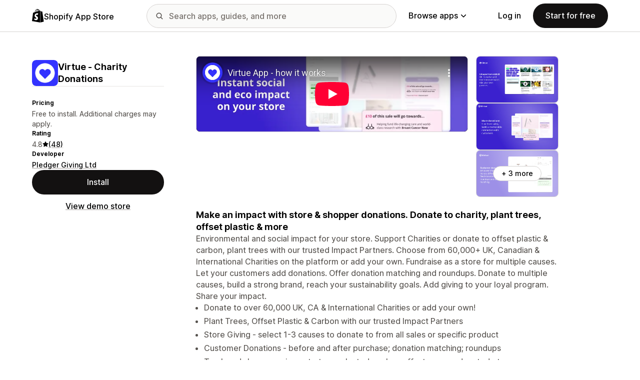

--- FILE ---
content_type: text/html; charset=utf-8
request_url: https://www.youtube-nocookie.com/embed/82Ld6AaNRp0?enablejsapi=1&modestbranding=1&origin=https%3A%2F%2Fapps.shopify.com&rel=0
body_size: 46264
content:
<!DOCTYPE html><html lang="en" dir="ltr" data-cast-api-enabled="true"><head><meta name="viewport" content="width=device-width, initial-scale=1"><script nonce="vOJhgl4bxnq0ME9sIicKaA">if ('undefined' == typeof Symbol || 'undefined' == typeof Symbol.iterator) {delete Array.prototype.entries;}</script><style name="www-roboto" nonce="djERAbsFR5yJjuVbYWwWNw">@font-face{font-family:'Roboto';font-style:normal;font-weight:400;font-stretch:100%;src:url(//fonts.gstatic.com/s/roboto/v48/KFO7CnqEu92Fr1ME7kSn66aGLdTylUAMa3GUBHMdazTgWw.woff2)format('woff2');unicode-range:U+0460-052F,U+1C80-1C8A,U+20B4,U+2DE0-2DFF,U+A640-A69F,U+FE2E-FE2F;}@font-face{font-family:'Roboto';font-style:normal;font-weight:400;font-stretch:100%;src:url(//fonts.gstatic.com/s/roboto/v48/KFO7CnqEu92Fr1ME7kSn66aGLdTylUAMa3iUBHMdazTgWw.woff2)format('woff2');unicode-range:U+0301,U+0400-045F,U+0490-0491,U+04B0-04B1,U+2116;}@font-face{font-family:'Roboto';font-style:normal;font-weight:400;font-stretch:100%;src:url(//fonts.gstatic.com/s/roboto/v48/KFO7CnqEu92Fr1ME7kSn66aGLdTylUAMa3CUBHMdazTgWw.woff2)format('woff2');unicode-range:U+1F00-1FFF;}@font-face{font-family:'Roboto';font-style:normal;font-weight:400;font-stretch:100%;src:url(//fonts.gstatic.com/s/roboto/v48/KFO7CnqEu92Fr1ME7kSn66aGLdTylUAMa3-UBHMdazTgWw.woff2)format('woff2');unicode-range:U+0370-0377,U+037A-037F,U+0384-038A,U+038C,U+038E-03A1,U+03A3-03FF;}@font-face{font-family:'Roboto';font-style:normal;font-weight:400;font-stretch:100%;src:url(//fonts.gstatic.com/s/roboto/v48/KFO7CnqEu92Fr1ME7kSn66aGLdTylUAMawCUBHMdazTgWw.woff2)format('woff2');unicode-range:U+0302-0303,U+0305,U+0307-0308,U+0310,U+0312,U+0315,U+031A,U+0326-0327,U+032C,U+032F-0330,U+0332-0333,U+0338,U+033A,U+0346,U+034D,U+0391-03A1,U+03A3-03A9,U+03B1-03C9,U+03D1,U+03D5-03D6,U+03F0-03F1,U+03F4-03F5,U+2016-2017,U+2034-2038,U+203C,U+2040,U+2043,U+2047,U+2050,U+2057,U+205F,U+2070-2071,U+2074-208E,U+2090-209C,U+20D0-20DC,U+20E1,U+20E5-20EF,U+2100-2112,U+2114-2115,U+2117-2121,U+2123-214F,U+2190,U+2192,U+2194-21AE,U+21B0-21E5,U+21F1-21F2,U+21F4-2211,U+2213-2214,U+2216-22FF,U+2308-230B,U+2310,U+2319,U+231C-2321,U+2336-237A,U+237C,U+2395,U+239B-23B7,U+23D0,U+23DC-23E1,U+2474-2475,U+25AF,U+25B3,U+25B7,U+25BD,U+25C1,U+25CA,U+25CC,U+25FB,U+266D-266F,U+27C0-27FF,U+2900-2AFF,U+2B0E-2B11,U+2B30-2B4C,U+2BFE,U+3030,U+FF5B,U+FF5D,U+1D400-1D7FF,U+1EE00-1EEFF;}@font-face{font-family:'Roboto';font-style:normal;font-weight:400;font-stretch:100%;src:url(//fonts.gstatic.com/s/roboto/v48/KFO7CnqEu92Fr1ME7kSn66aGLdTylUAMaxKUBHMdazTgWw.woff2)format('woff2');unicode-range:U+0001-000C,U+000E-001F,U+007F-009F,U+20DD-20E0,U+20E2-20E4,U+2150-218F,U+2190,U+2192,U+2194-2199,U+21AF,U+21E6-21F0,U+21F3,U+2218-2219,U+2299,U+22C4-22C6,U+2300-243F,U+2440-244A,U+2460-24FF,U+25A0-27BF,U+2800-28FF,U+2921-2922,U+2981,U+29BF,U+29EB,U+2B00-2BFF,U+4DC0-4DFF,U+FFF9-FFFB,U+10140-1018E,U+10190-1019C,U+101A0,U+101D0-101FD,U+102E0-102FB,U+10E60-10E7E,U+1D2C0-1D2D3,U+1D2E0-1D37F,U+1F000-1F0FF,U+1F100-1F1AD,U+1F1E6-1F1FF,U+1F30D-1F30F,U+1F315,U+1F31C,U+1F31E,U+1F320-1F32C,U+1F336,U+1F378,U+1F37D,U+1F382,U+1F393-1F39F,U+1F3A7-1F3A8,U+1F3AC-1F3AF,U+1F3C2,U+1F3C4-1F3C6,U+1F3CA-1F3CE,U+1F3D4-1F3E0,U+1F3ED,U+1F3F1-1F3F3,U+1F3F5-1F3F7,U+1F408,U+1F415,U+1F41F,U+1F426,U+1F43F,U+1F441-1F442,U+1F444,U+1F446-1F449,U+1F44C-1F44E,U+1F453,U+1F46A,U+1F47D,U+1F4A3,U+1F4B0,U+1F4B3,U+1F4B9,U+1F4BB,U+1F4BF,U+1F4C8-1F4CB,U+1F4D6,U+1F4DA,U+1F4DF,U+1F4E3-1F4E6,U+1F4EA-1F4ED,U+1F4F7,U+1F4F9-1F4FB,U+1F4FD-1F4FE,U+1F503,U+1F507-1F50B,U+1F50D,U+1F512-1F513,U+1F53E-1F54A,U+1F54F-1F5FA,U+1F610,U+1F650-1F67F,U+1F687,U+1F68D,U+1F691,U+1F694,U+1F698,U+1F6AD,U+1F6B2,U+1F6B9-1F6BA,U+1F6BC,U+1F6C6-1F6CF,U+1F6D3-1F6D7,U+1F6E0-1F6EA,U+1F6F0-1F6F3,U+1F6F7-1F6FC,U+1F700-1F7FF,U+1F800-1F80B,U+1F810-1F847,U+1F850-1F859,U+1F860-1F887,U+1F890-1F8AD,U+1F8B0-1F8BB,U+1F8C0-1F8C1,U+1F900-1F90B,U+1F93B,U+1F946,U+1F984,U+1F996,U+1F9E9,U+1FA00-1FA6F,U+1FA70-1FA7C,U+1FA80-1FA89,U+1FA8F-1FAC6,U+1FACE-1FADC,U+1FADF-1FAE9,U+1FAF0-1FAF8,U+1FB00-1FBFF;}@font-face{font-family:'Roboto';font-style:normal;font-weight:400;font-stretch:100%;src:url(//fonts.gstatic.com/s/roboto/v48/KFO7CnqEu92Fr1ME7kSn66aGLdTylUAMa3OUBHMdazTgWw.woff2)format('woff2');unicode-range:U+0102-0103,U+0110-0111,U+0128-0129,U+0168-0169,U+01A0-01A1,U+01AF-01B0,U+0300-0301,U+0303-0304,U+0308-0309,U+0323,U+0329,U+1EA0-1EF9,U+20AB;}@font-face{font-family:'Roboto';font-style:normal;font-weight:400;font-stretch:100%;src:url(//fonts.gstatic.com/s/roboto/v48/KFO7CnqEu92Fr1ME7kSn66aGLdTylUAMa3KUBHMdazTgWw.woff2)format('woff2');unicode-range:U+0100-02BA,U+02BD-02C5,U+02C7-02CC,U+02CE-02D7,U+02DD-02FF,U+0304,U+0308,U+0329,U+1D00-1DBF,U+1E00-1E9F,U+1EF2-1EFF,U+2020,U+20A0-20AB,U+20AD-20C0,U+2113,U+2C60-2C7F,U+A720-A7FF;}@font-face{font-family:'Roboto';font-style:normal;font-weight:400;font-stretch:100%;src:url(//fonts.gstatic.com/s/roboto/v48/KFO7CnqEu92Fr1ME7kSn66aGLdTylUAMa3yUBHMdazQ.woff2)format('woff2');unicode-range:U+0000-00FF,U+0131,U+0152-0153,U+02BB-02BC,U+02C6,U+02DA,U+02DC,U+0304,U+0308,U+0329,U+2000-206F,U+20AC,U+2122,U+2191,U+2193,U+2212,U+2215,U+FEFF,U+FFFD;}@font-face{font-family:'Roboto';font-style:normal;font-weight:500;font-stretch:100%;src:url(//fonts.gstatic.com/s/roboto/v48/KFO7CnqEu92Fr1ME7kSn66aGLdTylUAMa3GUBHMdazTgWw.woff2)format('woff2');unicode-range:U+0460-052F,U+1C80-1C8A,U+20B4,U+2DE0-2DFF,U+A640-A69F,U+FE2E-FE2F;}@font-face{font-family:'Roboto';font-style:normal;font-weight:500;font-stretch:100%;src:url(//fonts.gstatic.com/s/roboto/v48/KFO7CnqEu92Fr1ME7kSn66aGLdTylUAMa3iUBHMdazTgWw.woff2)format('woff2');unicode-range:U+0301,U+0400-045F,U+0490-0491,U+04B0-04B1,U+2116;}@font-face{font-family:'Roboto';font-style:normal;font-weight:500;font-stretch:100%;src:url(//fonts.gstatic.com/s/roboto/v48/KFO7CnqEu92Fr1ME7kSn66aGLdTylUAMa3CUBHMdazTgWw.woff2)format('woff2');unicode-range:U+1F00-1FFF;}@font-face{font-family:'Roboto';font-style:normal;font-weight:500;font-stretch:100%;src:url(//fonts.gstatic.com/s/roboto/v48/KFO7CnqEu92Fr1ME7kSn66aGLdTylUAMa3-UBHMdazTgWw.woff2)format('woff2');unicode-range:U+0370-0377,U+037A-037F,U+0384-038A,U+038C,U+038E-03A1,U+03A3-03FF;}@font-face{font-family:'Roboto';font-style:normal;font-weight:500;font-stretch:100%;src:url(//fonts.gstatic.com/s/roboto/v48/KFO7CnqEu92Fr1ME7kSn66aGLdTylUAMawCUBHMdazTgWw.woff2)format('woff2');unicode-range:U+0302-0303,U+0305,U+0307-0308,U+0310,U+0312,U+0315,U+031A,U+0326-0327,U+032C,U+032F-0330,U+0332-0333,U+0338,U+033A,U+0346,U+034D,U+0391-03A1,U+03A3-03A9,U+03B1-03C9,U+03D1,U+03D5-03D6,U+03F0-03F1,U+03F4-03F5,U+2016-2017,U+2034-2038,U+203C,U+2040,U+2043,U+2047,U+2050,U+2057,U+205F,U+2070-2071,U+2074-208E,U+2090-209C,U+20D0-20DC,U+20E1,U+20E5-20EF,U+2100-2112,U+2114-2115,U+2117-2121,U+2123-214F,U+2190,U+2192,U+2194-21AE,U+21B0-21E5,U+21F1-21F2,U+21F4-2211,U+2213-2214,U+2216-22FF,U+2308-230B,U+2310,U+2319,U+231C-2321,U+2336-237A,U+237C,U+2395,U+239B-23B7,U+23D0,U+23DC-23E1,U+2474-2475,U+25AF,U+25B3,U+25B7,U+25BD,U+25C1,U+25CA,U+25CC,U+25FB,U+266D-266F,U+27C0-27FF,U+2900-2AFF,U+2B0E-2B11,U+2B30-2B4C,U+2BFE,U+3030,U+FF5B,U+FF5D,U+1D400-1D7FF,U+1EE00-1EEFF;}@font-face{font-family:'Roboto';font-style:normal;font-weight:500;font-stretch:100%;src:url(//fonts.gstatic.com/s/roboto/v48/KFO7CnqEu92Fr1ME7kSn66aGLdTylUAMaxKUBHMdazTgWw.woff2)format('woff2');unicode-range:U+0001-000C,U+000E-001F,U+007F-009F,U+20DD-20E0,U+20E2-20E4,U+2150-218F,U+2190,U+2192,U+2194-2199,U+21AF,U+21E6-21F0,U+21F3,U+2218-2219,U+2299,U+22C4-22C6,U+2300-243F,U+2440-244A,U+2460-24FF,U+25A0-27BF,U+2800-28FF,U+2921-2922,U+2981,U+29BF,U+29EB,U+2B00-2BFF,U+4DC0-4DFF,U+FFF9-FFFB,U+10140-1018E,U+10190-1019C,U+101A0,U+101D0-101FD,U+102E0-102FB,U+10E60-10E7E,U+1D2C0-1D2D3,U+1D2E0-1D37F,U+1F000-1F0FF,U+1F100-1F1AD,U+1F1E6-1F1FF,U+1F30D-1F30F,U+1F315,U+1F31C,U+1F31E,U+1F320-1F32C,U+1F336,U+1F378,U+1F37D,U+1F382,U+1F393-1F39F,U+1F3A7-1F3A8,U+1F3AC-1F3AF,U+1F3C2,U+1F3C4-1F3C6,U+1F3CA-1F3CE,U+1F3D4-1F3E0,U+1F3ED,U+1F3F1-1F3F3,U+1F3F5-1F3F7,U+1F408,U+1F415,U+1F41F,U+1F426,U+1F43F,U+1F441-1F442,U+1F444,U+1F446-1F449,U+1F44C-1F44E,U+1F453,U+1F46A,U+1F47D,U+1F4A3,U+1F4B0,U+1F4B3,U+1F4B9,U+1F4BB,U+1F4BF,U+1F4C8-1F4CB,U+1F4D6,U+1F4DA,U+1F4DF,U+1F4E3-1F4E6,U+1F4EA-1F4ED,U+1F4F7,U+1F4F9-1F4FB,U+1F4FD-1F4FE,U+1F503,U+1F507-1F50B,U+1F50D,U+1F512-1F513,U+1F53E-1F54A,U+1F54F-1F5FA,U+1F610,U+1F650-1F67F,U+1F687,U+1F68D,U+1F691,U+1F694,U+1F698,U+1F6AD,U+1F6B2,U+1F6B9-1F6BA,U+1F6BC,U+1F6C6-1F6CF,U+1F6D3-1F6D7,U+1F6E0-1F6EA,U+1F6F0-1F6F3,U+1F6F7-1F6FC,U+1F700-1F7FF,U+1F800-1F80B,U+1F810-1F847,U+1F850-1F859,U+1F860-1F887,U+1F890-1F8AD,U+1F8B0-1F8BB,U+1F8C0-1F8C1,U+1F900-1F90B,U+1F93B,U+1F946,U+1F984,U+1F996,U+1F9E9,U+1FA00-1FA6F,U+1FA70-1FA7C,U+1FA80-1FA89,U+1FA8F-1FAC6,U+1FACE-1FADC,U+1FADF-1FAE9,U+1FAF0-1FAF8,U+1FB00-1FBFF;}@font-face{font-family:'Roboto';font-style:normal;font-weight:500;font-stretch:100%;src:url(//fonts.gstatic.com/s/roboto/v48/KFO7CnqEu92Fr1ME7kSn66aGLdTylUAMa3OUBHMdazTgWw.woff2)format('woff2');unicode-range:U+0102-0103,U+0110-0111,U+0128-0129,U+0168-0169,U+01A0-01A1,U+01AF-01B0,U+0300-0301,U+0303-0304,U+0308-0309,U+0323,U+0329,U+1EA0-1EF9,U+20AB;}@font-face{font-family:'Roboto';font-style:normal;font-weight:500;font-stretch:100%;src:url(//fonts.gstatic.com/s/roboto/v48/KFO7CnqEu92Fr1ME7kSn66aGLdTylUAMa3KUBHMdazTgWw.woff2)format('woff2');unicode-range:U+0100-02BA,U+02BD-02C5,U+02C7-02CC,U+02CE-02D7,U+02DD-02FF,U+0304,U+0308,U+0329,U+1D00-1DBF,U+1E00-1E9F,U+1EF2-1EFF,U+2020,U+20A0-20AB,U+20AD-20C0,U+2113,U+2C60-2C7F,U+A720-A7FF;}@font-face{font-family:'Roboto';font-style:normal;font-weight:500;font-stretch:100%;src:url(//fonts.gstatic.com/s/roboto/v48/KFO7CnqEu92Fr1ME7kSn66aGLdTylUAMa3yUBHMdazQ.woff2)format('woff2');unicode-range:U+0000-00FF,U+0131,U+0152-0153,U+02BB-02BC,U+02C6,U+02DA,U+02DC,U+0304,U+0308,U+0329,U+2000-206F,U+20AC,U+2122,U+2191,U+2193,U+2212,U+2215,U+FEFF,U+FFFD;}</style><script name="www-roboto" nonce="vOJhgl4bxnq0ME9sIicKaA">if (document.fonts && document.fonts.load) {document.fonts.load("400 10pt Roboto", "E"); document.fonts.load("500 10pt Roboto", "E");}</script><link rel="stylesheet" href="/s/player/c9168c90/www-player.css" name="www-player" nonce="djERAbsFR5yJjuVbYWwWNw"><style nonce="djERAbsFR5yJjuVbYWwWNw">html {overflow: hidden;}body {font: 12px Roboto, Arial, sans-serif; background-color: #000; color: #fff; height: 100%; width: 100%; overflow: hidden; position: absolute; margin: 0; padding: 0;}#player {width: 100%; height: 100%;}h1 {text-align: center; color: #fff;}h3 {margin-top: 6px; margin-bottom: 3px;}.player-unavailable {position: absolute; top: 0; left: 0; right: 0; bottom: 0; padding: 25px; font-size: 13px; background: url(/img/meh7.png) 50% 65% no-repeat;}.player-unavailable .message {text-align: left; margin: 0 -5px 15px; padding: 0 5px 14px; border-bottom: 1px solid #888; font-size: 19px; font-weight: normal;}.player-unavailable a {color: #167ac6; text-decoration: none;}</style><script nonce="vOJhgl4bxnq0ME9sIicKaA">var ytcsi={gt:function(n){n=(n||"")+"data_";return ytcsi[n]||(ytcsi[n]={tick:{},info:{},gel:{preLoggedGelInfos:[]}})},now:window.performance&&window.performance.timing&&window.performance.now&&window.performance.timing.navigationStart?function(){return window.performance.timing.navigationStart+window.performance.now()}:function(){return(new Date).getTime()},tick:function(l,t,n){var ticks=ytcsi.gt(n).tick;var v=t||ytcsi.now();if(ticks[l]){ticks["_"+l]=ticks["_"+l]||[ticks[l]];ticks["_"+l].push(v)}ticks[l]=
v},info:function(k,v,n){ytcsi.gt(n).info[k]=v},infoGel:function(p,n){ytcsi.gt(n).gel.preLoggedGelInfos.push(p)},setStart:function(t,n){ytcsi.tick("_start",t,n)}};
(function(w,d){function isGecko(){if(!w.navigator)return false;try{if(w.navigator.userAgentData&&w.navigator.userAgentData.brands&&w.navigator.userAgentData.brands.length){var brands=w.navigator.userAgentData.brands;var i=0;for(;i<brands.length;i++)if(brands[i]&&brands[i].brand==="Firefox")return true;return false}}catch(e){setTimeout(function(){throw e;})}if(!w.navigator.userAgent)return false;var ua=w.navigator.userAgent;return ua.indexOf("Gecko")>0&&ua.toLowerCase().indexOf("webkit")<0&&ua.indexOf("Edge")<
0&&ua.indexOf("Trident")<0&&ua.indexOf("MSIE")<0}ytcsi.setStart(w.performance?w.performance.timing.responseStart:null);var isPrerender=(d.visibilityState||d.webkitVisibilityState)=="prerender";var vName=!d.visibilityState&&d.webkitVisibilityState?"webkitvisibilitychange":"visibilitychange";if(isPrerender){var startTick=function(){ytcsi.setStart();d.removeEventListener(vName,startTick)};d.addEventListener(vName,startTick,false)}if(d.addEventListener)d.addEventListener(vName,function(){ytcsi.tick("vc")},
false);if(isGecko()){var isHidden=(d.visibilityState||d.webkitVisibilityState)=="hidden";if(isHidden)ytcsi.tick("vc")}var slt=function(el,t){setTimeout(function(){var n=ytcsi.now();el.loadTime=n;if(el.slt)el.slt()},t)};w.__ytRIL=function(el){if(!el.getAttribute("data-thumb"))if(w.requestAnimationFrame)w.requestAnimationFrame(function(){slt(el,0)});else slt(el,16)}})(window,document);
</script><script nonce="vOJhgl4bxnq0ME9sIicKaA">var ytcfg={d:function(){return window.yt&&yt.config_||ytcfg.data_||(ytcfg.data_={})},get:function(k,o){return k in ytcfg.d()?ytcfg.d()[k]:o},set:function(){var a=arguments;if(a.length>1)ytcfg.d()[a[0]]=a[1];else{var k;for(k in a[0])ytcfg.d()[k]=a[0][k]}}};
ytcfg.set({"CLIENT_CANARY_STATE":"none","DEVICE":"cbr\u003dChrome\u0026cbrand\u003dapple\u0026cbrver\u003d131.0.0.0\u0026ceng\u003dWebKit\u0026cengver\u003d537.36\u0026cos\u003dMacintosh\u0026cosver\u003d10_15_7\u0026cplatform\u003dDESKTOP","EVENT_ID":"v2l0aY_QAdS7lssPg6vjoQI","EXPERIMENT_FLAGS":{"ab_det_apm":true,"ab_det_el_h":true,"ab_det_em_inj":true,"ab_l_sig_st":true,"ab_l_sig_st_e":true,"action_companion_center_align_description":true,"allow_skip_networkless":true,"always_send_and_write":true,"att_web_record_metrics":true,"attmusi":true,"c3_enable_button_impression_logging":true,"c3_watch_page_component":true,"cancel_pending_navs":true,"clean_up_manual_attribution_header":true,"config_age_report_killswitch":true,"cow_optimize_idom_compat":true,"csi_on_gel":true,"delhi_mweb_colorful_sd":true,"delhi_mweb_colorful_sd_v2":true,"deprecate_pair_servlet_enabled":true,"desktop_sparkles_light_cta_button":true,"disable_cached_masthead_data":true,"disable_child_node_auto_formatted_strings":true,"disable_log_to_visitor_layer":true,"disable_pacf_logging_for_memory_limited_tv":true,"embeds_enable_eid_enforcement_for_youtube":true,"embeds_enable_info_panel_dismissal":true,"embeds_enable_pfp_always_unbranded":true,"embeds_muted_autoplay_sound_fix":true,"embeds_serve_es6_client":true,"embeds_web_nwl_disable_nocookie":true,"embeds_web_updated_shorts_definition_fix":true,"enable_active_view_display_ad_renderer_web_home":true,"enable_ad_disclosure_banner_a11y_fix":true,"enable_client_sli_logging":true,"enable_client_streamz_web":true,"enable_client_ve_spec":true,"enable_cloud_save_error_popup_after_retry":true,"enable_dai_sdf_h5_preroll":true,"enable_datasync_id_header_in_web_vss_pings":true,"enable_default_mono_cta_migration_web_client":true,"enable_docked_chat_messages":true,"enable_drop_shadow_experiment":true,"enable_entity_store_from_dependency_injection":true,"enable_inline_muted_playback_on_web_search":true,"enable_inline_muted_playback_on_web_search_for_vdc":true,"enable_inline_muted_playback_on_web_search_for_vdcb":true,"enable_is_extended_monitoring":true,"enable_is_mini_app_page_active_bugfix":true,"enable_logging_first_user_action_after_game_ready":true,"enable_ltc_param_fetch_from_innertube":true,"enable_masthead_mweb_padding_fix":true,"enable_menu_renderer_button_in_mweb_hclr":true,"enable_mini_app_command_handler_mweb_fix":true,"enable_mini_guide_downloads_item":true,"enable_mixed_direction_formatted_strings":true,"enable_mweb_new_caption_language_picker":true,"enable_names_handles_account_switcher":true,"enable_network_request_logging_on_game_events":true,"enable_new_paid_product_placement":true,"enable_open_in_new_tab_icon_for_short_dr_for_desktop_search":true,"enable_open_yt_content":true,"enable_origin_query_parameter_bugfix":true,"enable_pause_ads_on_ytv_html5":true,"enable_payments_purchase_manager":true,"enable_pdp_icon_prefetch":true,"enable_pl_r_si_fa":true,"enable_place_pivot_url":true,"enable_pv_screen_modern_text":true,"enable_removing_navbar_title_on_hashtag_page_mweb":true,"enable_rta_manager":true,"enable_sdf_companion_h5":true,"enable_sdf_dai_h5_midroll":true,"enable_sdf_h5_endemic_mid_post_roll":true,"enable_sdf_on_h5_unplugged_vod_midroll":true,"enable_sdf_shorts_player_bytes_h5":true,"enable_sending_unwrapped_game_audio_as_serialized_metadata":true,"enable_sfv_effect_pivot_url":true,"enable_shorts_new_carousel":true,"enable_skip_ad_guidance_prompt":true,"enable_skippable_ads_for_unplugged_ad_pod":true,"enable_smearing_expansion_dai":true,"enable_time_out_messages":true,"enable_timeline_view_modern_transcript_fe":true,"enable_video_display_compact_button_group_for_desktop_search":true,"enable_web_delhi_icons":true,"enable_web_home_top_landscape_image_layout_level_click":true,"enable_web_tiered_gel":true,"enable_window_constrained_buy_flow_dialog":true,"enable_wiz_queue_effect_and_on_init_initial_runs":true,"enable_ypc_spinners":true,"enable_yt_ata_iframe_authuser":true,"export_networkless_options":true,"export_player_version_to_ytconfig":true,"fill_single_video_with_notify_to_lasr":true,"fix_ad_miniplayer_controls_rendering":true,"fix_ads_tracking_for_swf_config_deprecation_mweb":true,"h5_companion_enable_adcpn_macro_substitution_for_click_pings":true,"h5_inplayer_enable_adcpn_macro_substitution_for_click_pings":true,"h5_reset_cache_and_filter_before_update_masthead":true,"hide_channel_creation_title_for_mweb":true,"high_ccv_client_side_caching_h5":true,"html5_log_trigger_events_with_debug_data":true,"html5_ssdai_enable_media_end_cue_range":true,"il_attach_cache_limit":true,"il_use_view_model_logging_context":true,"is_browser_support_for_webcam_streaming":true,"json_condensed_response":true,"kev_adb_pg":true,"kevlar_gel_error_routing":true,"kevlar_watch_cinematics":true,"live_chat_enable_controller_extraction":true,"live_chat_enable_rta_manager":true,"log_click_with_layer_from_element_in_command_handler":true,"mdx_enable_privacy_disclosure_ui":true,"mdx_load_cast_api_bootstrap_script":true,"medium_progress_bar_modification":true,"migrate_remaining_web_ad_badges_to_innertube":true,"mobile_account_menu_refresh":true,"mweb_account_linking_noapp":true,"mweb_after_render_to_scheduler":true,"mweb_allow_modern_search_suggest_behavior":true,"mweb_animated_actions":true,"mweb_app_upsell_button_direct_to_app":true,"mweb_c3_enable_adaptive_signals":true,"mweb_c3_library_page_enable_recent_shelf":true,"mweb_c3_remove_web_navigation_endpoint_data":true,"mweb_c3_use_canonical_from_player_response":true,"mweb_cinematic_watch":true,"mweb_command_handler":true,"mweb_delay_watch_initial_data":true,"mweb_disable_searchbar_scroll":true,"mweb_enable_fine_scrubbing_for_recs":true,"mweb_enable_keto_batch_player_fullscreen":true,"mweb_enable_keto_batch_player_progress_bar":true,"mweb_enable_keto_batch_player_tooltips":true,"mweb_enable_lockup_view_model_for_ucp":true,"mweb_enable_mix_panel_title_metadata":true,"mweb_enable_more_drawer":true,"mweb_enable_optional_fullscreen_landscape_locking":true,"mweb_enable_overlay_touch_manager":true,"mweb_enable_premium_carve_out_fix":true,"mweb_enable_refresh_detection":true,"mweb_enable_search_imp":true,"mweb_enable_shorts_pivot_button":true,"mweb_enable_shorts_video_preload":true,"mweb_enable_skippables_on_jio_phone":true,"mweb_enable_two_line_title_on_shorts":true,"mweb_enable_varispeed_controller":true,"mweb_enable_watch_feed_infinite_scroll":true,"mweb_enable_wrapped_unplugged_pause_membership_dialog_renderer":true,"mweb_fix_monitor_visibility_after_render":true,"mweb_force_ios_fallback_to_native_control":true,"mweb_fp_auto_fullscreen":true,"mweb_fullscreen_controls":true,"mweb_fullscreen_controls_action_buttons":true,"mweb_fullscreen_watch_system":true,"mweb_home_reactive_shorts":true,"mweb_innertube_search_command":true,"mweb_lang_in_html":true,"mweb_like_button_synced_with_entities":true,"mweb_logo_use_home_page_ve":true,"mweb_native_control_in_faux_fullscreen_shared":true,"mweb_player_control_on_hover":true,"mweb_player_delhi_dtts":true,"mweb_player_settings_use_bottom_sheet":true,"mweb_player_show_previous_next_buttons_in_playlist":true,"mweb_player_skip_no_op_state_changes":true,"mweb_player_user_select_none":true,"mweb_playlist_engagement_panel":true,"mweb_progress_bar_seek_on_mouse_click":true,"mweb_pull_2_full":true,"mweb_pull_2_full_enable_touch_handlers":true,"mweb_schedule_warm_watch_response":true,"mweb_searchbox_legacy_navigation":true,"mweb_see_fewer_shorts":true,"mweb_shorts_comments_panel_id_change":true,"mweb_shorts_early_continuation":true,"mweb_show_ios_smart_banner":true,"mweb_show_sign_in_button_from_header":true,"mweb_use_server_url_on_startup":true,"mweb_watch_captions_enable_auto_translate":true,"mweb_watch_captions_set_default_size":true,"mweb_watch_stop_scheduler_on_player_response":true,"mweb_watchfeed_big_thumbnails":true,"mweb_yt_searchbox":true,"networkless_logging":true,"no_client_ve_attach_unless_shown":true,"pageid_as_header_web":true,"playback_settings_use_switch_menu":true,"player_controls_autonav_fix":true,"player_controls_skip_double_signal_update":true,"polymer_bad_build_labels":true,"polymer_verifiy_app_state":true,"qoe_send_and_write":true,"remove_chevron_from_ad_disclosure_banner_h5":true,"remove_masthead_channel_banner_on_refresh":true,"remove_slot_id_exited_trigger_for_dai_in_player_slot_expire":true,"replace_client_url_parsing_with_server_signal":true,"service_worker_enabled":true,"service_worker_push_enabled":true,"service_worker_push_home_page_prompt":true,"service_worker_push_watch_page_prompt":true,"shell_load_gcf":true,"shorten_initial_gel_batch_timeout":true,"should_use_yt_voice_endpoint_in_kaios":true,"smarter_ve_dedupping":true,"speedmaster_no_seek":true,"stop_handling_click_for_non_rendering_overlay_layout":true,"suppress_error_204_logging":true,"synced_panel_scrolling_controller":true,"use_event_time_ms_header":true,"use_fifo_for_networkless":true,"use_request_time_ms_header":true,"use_session_based_sampling":true,"use_thumbnail_overlay_time_status_renderer_for_live_badge":true,"vss_final_ping_send_and_write":true,"vss_playback_use_send_and_write":true,"web_adaptive_repeat_ase":true,"web_always_load_chat_support":true,"web_animated_like":true,"web_api_url":true,"web_attributed_string_deep_equal_bugfix":true,"web_autonav_allow_off_by_default":true,"web_button_vm_refactor_disabled":true,"web_c3_log_app_init_finish":true,"web_csi_action_sampling_enabled":true,"web_dedupe_ve_grafting":true,"web_disable_backdrop_filter":true,"web_enable_ab_rsp_cl":true,"web_enable_course_icon_update":true,"web_enable_error_204":true,"web_fix_segmented_like_dislike_undefined":true,"web_gcf_hashes_innertube":true,"web_gel_timeout_cap":true,"web_metadata_carousel_elref_bugfix":true,"web_parent_target_for_sheets":true,"web_persist_server_autonav_state_on_client":true,"web_playback_associated_log_ctt":true,"web_playback_associated_ve":true,"web_prefetch_preload_video":true,"web_progress_bar_draggable":true,"web_resizable_advertiser_banner_on_masthead_safari_fix":true,"web_shorts_just_watched_on_channel_and_pivot_study":true,"web_shorts_just_watched_overlay":true,"web_update_panel_visibility_logging_fix":true,"web_video_attribute_view_model_a11y_fix":true,"web_watch_controls_state_signals":true,"web_wiz_attributed_string":true,"webfe_mweb_watch_microdata":true,"webfe_watch_shorts_canonical_url_fix":true,"webpo_exit_on_net_err":true,"wiz_diff_overwritable":true,"woffle_used_state_report":true,"wpo_gel_strz":true,"H5_async_logging_delay_ms":30000.0,"attention_logging_scroll_throttle":500.0,"autoplay_pause_by_lact_sampling_fraction":0.0,"cinematic_watch_effect_opacity":0.4,"log_window_onerror_fraction":0.1,"speedmaster_playback_rate":2.0,"tv_pacf_logging_sample_rate":0.01,"web_attention_logging_scroll_throttle":500.0,"web_load_prediction_threshold":0.1,"web_navigation_prediction_threshold":0.1,"web_pbj_log_warning_rate":0.0,"web_system_health_fraction":0.01,"ytidb_transaction_ended_event_rate_limit":0.02,"active_time_update_interval_ms":10000,"att_init_delay":500,"autoplay_pause_by_lact_sec":0,"botguard_async_snapshot_timeout_ms":3000,"check_navigator_accuracy_timeout_ms":0,"cinematic_watch_css_filter_blur_strength":40,"cinematic_watch_fade_out_duration":500,"close_webview_delay_ms":100,"cloud_save_game_data_rate_limit_ms":3000,"compression_disable_point":10,"custom_active_view_tos_timeout_ms":3600000,"embeds_widget_poll_interval_ms":0,"gel_min_batch_size":3,"gel_queue_timeout_max_ms":60000,"get_async_timeout_ms":60000,"hide_cta_for_home_web_video_ads_animate_in_time":2,"html5_byterate_soft_cap":0,"initial_gel_batch_timeout":2000,"max_body_size_to_compress":500000,"max_prefetch_window_sec_for_livestream_optimization":10,"min_prefetch_offset_sec_for_livestream_optimization":20,"mini_app_container_iframe_src_update_delay_ms":0,"multiple_preview_news_duration_time":11000,"mweb_c3_toast_duration_ms":5000,"mweb_deep_link_fallback_timeout_ms":10000,"mweb_delay_response_received_actions":100,"mweb_fp_dpad_rate_limit_ms":0,"mweb_fp_dpad_watch_title_clamp_lines":0,"mweb_history_manager_cache_size":100,"mweb_ios_fullscreen_playback_transition_delay_ms":500,"mweb_ios_fullscreen_system_pause_epilson_ms":0,"mweb_override_response_store_expiration_ms":0,"mweb_shorts_early_continuation_trigger_threshold":4,"mweb_w2w_max_age_seconds":0,"mweb_watch_captions_default_size":2,"neon_dark_launch_gradient_count":0,"network_polling_interval":30000,"play_click_interval_ms":30000,"play_ping_interval_ms":10000,"prefetch_comments_ms_after_video":0,"send_config_hash_timer":0,"service_worker_push_logged_out_prompt_watches":-1,"service_worker_push_prompt_cap":-1,"service_worker_push_prompt_delay_microseconds":3888000000000,"slow_compressions_before_abandon_count":4,"speedmaster_cancellation_movement_dp":10,"speedmaster_touch_activation_ms":500,"web_attention_logging_throttle":500,"web_foreground_heartbeat_interval_ms":28000,"web_gel_debounce_ms":10000,"web_logging_max_batch":100,"web_max_tracing_events":50,"web_tracing_session_replay":0,"wil_icon_max_concurrent_fetches":9999,"ytidb_remake_db_retries":3,"ytidb_reopen_db_retries":3,"WebClientReleaseProcessCritical__youtube_embeds_client_version_override":"","WebClientReleaseProcessCritical__youtube_embeds_web_client_version_override":"","WebClientReleaseProcessCritical__youtube_mweb_client_version_override":"","debug_forced_internalcountrycode":"","embeds_web_synth_ch_headers_banned_urls_regex":"","enable_web_media_service":"DISABLED","il_payload_scraping":"","live_chat_unicode_emoji_json_url":"https://www.gstatic.com/youtube/img/emojis/emojis-svg-9.json","mweb_deep_link_feature_tag_suffix":"11268432","mweb_enable_shorts_innertube_player_prefetch_trigger":"NONE","mweb_fp_dpad":"home,search,browse,channel,create_channel,experiments,settings,trending,oops,404,paid_memberships,sponsorship,premium,shorts","mweb_fp_dpad_linear_navigation":"","mweb_fp_dpad_linear_navigation_visitor":"","mweb_fp_dpad_visitor":"","mweb_preload_video_by_player_vars":"","place_pivot_triggering_container_alternate":"","place_pivot_triggering_counterfactual_container_alternate":"","service_worker_push_force_notification_prompt_tag":"1","service_worker_scope":"/","suggest_exp_str":"","web_client_version_override":"","kevlar_command_handler_command_banlist":[],"mini_app_ids_without_game_ready":["UgkxHHtsak1SC8mRGHMZewc4HzeAY3yhPPmJ","Ugkx7OgzFqE6z_5Mtf4YsotGfQNII1DF_RBm"],"web_op_signal_type_banlist":[],"web_tracing_enabled_spans":["event","command"]},"GAPI_HINT_PARAMS":"m;/_/scs/abc-static/_/js/k\u003dgapi.gapi.en.FZb77tO2YW4.O/d\u003d1/rs\u003dAHpOoo8lqavmo6ayfVxZovyDiP6g3TOVSQ/m\u003d__features__","GAPI_HOST":"https://apis.google.com","GAPI_LOCALE":"en_US","GL":"US","HL":"en","HTML_DIR":"ltr","HTML_LANG":"en","INNERTUBE_API_KEY":"AIzaSyAO_FJ2SlqU8Q4STEHLGCilw_Y9_11qcW8","INNERTUBE_API_VERSION":"v1","INNERTUBE_CLIENT_NAME":"WEB_EMBEDDED_PLAYER","INNERTUBE_CLIENT_VERSION":"1.20260122.10.00","INNERTUBE_CONTEXT":{"client":{"hl":"en","gl":"US","remoteHost":"3.135.191.212","deviceMake":"Apple","deviceModel":"","visitorData":"CgstLWFXTXJ6d2tROCi_09HLBjIKCgJVUxIEGgAgRQ%3D%3D","userAgent":"Mozilla/5.0 (Macintosh; Intel Mac OS X 10_15_7) AppleWebKit/537.36 (KHTML, like Gecko) Chrome/131.0.0.0 Safari/537.36; ClaudeBot/1.0; +claudebot@anthropic.com),gzip(gfe)","clientName":"WEB_EMBEDDED_PLAYER","clientVersion":"1.20260122.10.00","osName":"Macintosh","osVersion":"10_15_7","originalUrl":"https://www.youtube-nocookie.com/embed/82Ld6AaNRp0?enablejsapi\u003d1\u0026modestbranding\u003d1\u0026origin\u003dhttps%3A%2F%2Fapps.shopify.com\u0026rel\u003d0","platform":"DESKTOP","clientFormFactor":"UNKNOWN_FORM_FACTOR","configInfo":{"appInstallData":"[base64]%3D"},"browserName":"Chrome","browserVersion":"131.0.0.0","acceptHeader":"text/html,application/xhtml+xml,application/xml;q\u003d0.9,image/webp,image/apng,*/*;q\u003d0.8,application/signed-exchange;v\u003db3;q\u003d0.9","deviceExperimentId":"ChxOelU1T0RneE5EYzBNakl3TVRNNE5qY3pNZz09EL_T0csGGL_T0csG","rolloutToken":"COmkl8v6rLGC5AEQ27m8lMmjkgMY27m8lMmjkgM%3D"},"user":{"lockedSafetyMode":false},"request":{"useSsl":true},"clickTracking":{"clickTrackingParams":"IhMIz6u8lMmjkgMV1J1lAx2D1Tgk"},"thirdParty":{"embeddedPlayerContext":{"embeddedPlayerEncryptedContext":"[base64]","ancestorOriginsSupported":false}}},"INNERTUBE_CONTEXT_CLIENT_NAME":56,"INNERTUBE_CONTEXT_CLIENT_VERSION":"1.20260122.10.00","INNERTUBE_CONTEXT_GL":"US","INNERTUBE_CONTEXT_HL":"en","LATEST_ECATCHER_SERVICE_TRACKING_PARAMS":{"client.name":"WEB_EMBEDDED_PLAYER","client.jsfeat":"2021"},"LOGGED_IN":false,"PAGE_BUILD_LABEL":"youtube.embeds.web_20260122_10_RC00","PAGE_CL":859848483,"SERVER_NAME":"WebFE","VISITOR_DATA":"CgstLWFXTXJ6d2tROCi_09HLBjIKCgJVUxIEGgAgRQ%3D%3D","WEB_PLAYER_CONTEXT_CONFIGS":{"WEB_PLAYER_CONTEXT_CONFIG_ID_EMBEDDED_PLAYER":{"rootElementId":"movie_player","jsUrl":"/s/player/c9168c90/player_ias.vflset/en_US/base.js","cssUrl":"/s/player/c9168c90/www-player.css","contextId":"WEB_PLAYER_CONTEXT_CONFIG_ID_EMBEDDED_PLAYER","eventLabel":"embedded","contentRegion":"US","hl":"en_US","hostLanguage":"en","innertubeApiKey":"AIzaSyAO_FJ2SlqU8Q4STEHLGCilw_Y9_11qcW8","innertubeApiVersion":"v1","innertubeContextClientVersion":"1.20260122.10.00","disableRelatedVideos":true,"device":{"brand":"apple","model":"","browser":"Chrome","browserVersion":"131.0.0.0","os":"Macintosh","osVersion":"10_15_7","platform":"DESKTOP","interfaceName":"WEB_EMBEDDED_PLAYER","interfaceVersion":"1.20260122.10.00"},"serializedExperimentIds":"23848212,24004644,51010235,51063643,51098299,51204329,51222973,51340662,51349914,51353393,51366423,51389629,51404808,51404810,51459425,51490331,51500051,51505436,51526267,51530495,51534669,51560386,51565115,51566373,51578632,51583567,51583821,51585555,51586115,51605258,51605395,51609829,51611457,51615065,51620866,51621065,51622844,51631300,51632249,51637029,51638932,51648336,51656216,51665866,51672162,51681662,51683502,51684302,51684306,51690474,51691589,51693510,51693994,51696107,51696619,51697032,51700777,51705183,51705976,51708690,51711227,51712601,51713237,51714463,51719411,51719628,51729217,51732102,51735450,51737134,51738353,51738919,51742829,51742877,51744563,51747795,51751854,51752974","serializedExperimentFlags":"H5_async_logging_delay_ms\u003d30000.0\u0026PlayerWeb__h5_enable_advisory_rating_restrictions\u003dtrue\u0026a11y_h5_associate_survey_question\u003dtrue\u0026ab_det_apm\u003dtrue\u0026ab_det_el_h\u003dtrue\u0026ab_det_em_inj\u003dtrue\u0026ab_l_sig_st\u003dtrue\u0026ab_l_sig_st_e\u003dtrue\u0026action_companion_center_align_description\u003dtrue\u0026ad_pod_disable_companion_persist_ads_quality\u003dtrue\u0026add_stmp_logs_for_voice_boost\u003dtrue\u0026allow_autohide_on_paused_videos\u003dtrue\u0026allow_drm_override\u003dtrue\u0026allow_live_autoplay\u003dtrue\u0026allow_poltergust_autoplay\u003dtrue\u0026allow_skip_networkless\u003dtrue\u0026allow_vp9_1080p_mq_enc\u003dtrue\u0026always_cache_redirect_endpoint\u003dtrue\u0026always_send_and_write\u003dtrue\u0026annotation_module_vast_cards_load_logging_fraction\u003d0.0\u0026assign_drm_family_by_format\u003dtrue\u0026att_web_record_metrics\u003dtrue\u0026attention_logging_scroll_throttle\u003d500.0\u0026attmusi\u003dtrue\u0026autoplay_time\u003d10000\u0026autoplay_time_for_fullscreen\u003d-1\u0026autoplay_time_for_music_content\u003d-1\u0026bg_vm_reinit_threshold\u003d7200000\u0026blocked_packages_for_sps\u003d[]\u0026botguard_async_snapshot_timeout_ms\u003d3000\u0026captions_url_add_ei\u003dtrue\u0026check_navigator_accuracy_timeout_ms\u003d0\u0026clean_up_manual_attribution_header\u003dtrue\u0026compression_disable_point\u003d10\u0026cow_optimize_idom_compat\u003dtrue\u0026csi_on_gel\u003dtrue\u0026custom_active_view_tos_timeout_ms\u003d3600000\u0026dash_manifest_version\u003d5\u0026debug_bandaid_hostname\u003d\u0026debug_bandaid_port\u003d0\u0026debug_sherlog_username\u003d\u0026delhi_fast_follow_autonav_toggle\u003dtrue\u0026delhi_modern_player_default_thumbnail_percentage\u003d0.0\u0026delhi_modern_player_faster_autohide_delay_ms\u003d2000\u0026delhi_modern_player_pause_thumbnail_percentage\u003d0.6\u0026delhi_modern_web_player_blending_mode\u003d\u0026delhi_modern_web_player_disable_frosted_glass\u003dtrue\u0026delhi_modern_web_player_horizontal_volume_controls\u003dtrue\u0026delhi_modern_web_player_lhs_volume_controls\u003dtrue\u0026delhi_modern_web_player_responsive_compact_controls_threshold\u003d0\u0026deprecate_22\u003dtrue\u0026deprecate_delay_ping\u003dtrue\u0026deprecate_pair_servlet_enabled\u003dtrue\u0026desktop_sparkles_light_cta_button\u003dtrue\u0026disable_av1_setting\u003dtrue\u0026disable_branding_context\u003dtrue\u0026disable_cached_masthead_data\u003dtrue\u0026disable_channel_id_check_for_suspended_channels\u003dtrue\u0026disable_child_node_auto_formatted_strings\u003dtrue\u0026disable_lifa_for_supex_users\u003dtrue\u0026disable_log_to_visitor_layer\u003dtrue\u0026disable_mdx_connection_in_mdx_module_for_music_web\u003dtrue\u0026disable_pacf_logging_for_memory_limited_tv\u003dtrue\u0026disable_reduced_fullscreen_autoplay_countdown_for_minors\u003dtrue\u0026disable_reel_item_watch_format_filtering\u003dtrue\u0026disable_threegpp_progressive_formats\u003dtrue\u0026disable_touch_events_on_skip_button\u003dtrue\u0026edge_encryption_fill_primary_key_version\u003dtrue\u0026embeds_enable_info_panel_dismissal\u003dtrue\u0026embeds_enable_move_set_center_crop_to_public\u003dtrue\u0026embeds_enable_per_video_embed_config\u003dtrue\u0026embeds_enable_pfp_always_unbranded\u003dtrue\u0026embeds_web_lite_mode\u003d1\u0026embeds_web_nwl_disable_nocookie\u003dtrue\u0026embeds_web_synth_ch_headers_banned_urls_regex\u003d\u0026enable_aci_on_lr_feeds\u003dtrue\u0026enable_active_view_display_ad_renderer_web_home\u003dtrue\u0026enable_active_view_lr_shorts_video\u003dtrue\u0026enable_active_view_web_shorts_video\u003dtrue\u0026enable_ad_cpn_macro_substitution_for_click_pings\u003dtrue\u0026enable_ad_disclosure_banner_a11y_fix\u003dtrue\u0026enable_app_promo_endcap_eml_on_tablet\u003dtrue\u0026enable_batched_cross_device_pings_in_gel_fanout\u003dtrue\u0026enable_cast_for_web_unplugged\u003dtrue\u0026enable_cast_on_music_web\u003dtrue\u0026enable_cipher_for_manifest_urls\u003dtrue\u0026enable_cleanup_masthead_autoplay_hack_fix\u003dtrue\u0026enable_client_page_id_header_for_first_party_pings\u003dtrue\u0026enable_client_sli_logging\u003dtrue\u0026enable_client_ve_spec\u003dtrue\u0026enable_cta_banner_on_unplugged_lr\u003dtrue\u0026enable_custom_playhead_parsing\u003dtrue\u0026enable_dai_sdf_h5_preroll\u003dtrue\u0026enable_datasync_id_header_in_web_vss_pings\u003dtrue\u0026enable_default_mono_cta_migration_web_client\u003dtrue\u0026enable_dsa_ad_badge_for_action_endcap_on_android\u003dtrue\u0026enable_dsa_ad_badge_for_action_endcap_on_ios\u003dtrue\u0026enable_entity_store_from_dependency_injection\u003dtrue\u0026enable_error_corrections_infocard_web_client\u003dtrue\u0026enable_error_corrections_infocards_icon_web\u003dtrue\u0026enable_inline_muted_playback_on_web_search\u003dtrue\u0026enable_inline_muted_playback_on_web_search_for_vdc\u003dtrue\u0026enable_inline_muted_playback_on_web_search_for_vdcb\u003dtrue\u0026enable_is_extended_monitoring\u003dtrue\u0026enable_kabuki_comments_on_shorts\u003ddisabled\u0026enable_ltc_param_fetch_from_innertube\u003dtrue\u0026enable_mixed_direction_formatted_strings\u003dtrue\u0026enable_modern_skip_button_on_web\u003dtrue\u0026enable_new_paid_product_placement\u003dtrue\u0026enable_open_in_new_tab_icon_for_short_dr_for_desktop_search\u003dtrue\u0026enable_out_of_stock_text_all_surfaces\u003dtrue\u0026enable_paid_content_overlay_bugfix\u003dtrue\u0026enable_pause_ads_on_ytv_html5\u003dtrue\u0026enable_pl_r_si_fa\u003dtrue\u0026enable_policy_based_hqa_filter_in_watch_server\u003dtrue\u0026enable_progres_commands_lr_feeds\u003dtrue\u0026enable_progress_commands_lr_shorts\u003dtrue\u0026enable_publishing_region_param_in_sus\u003dtrue\u0026enable_pv_screen_modern_text\u003dtrue\u0026enable_rpr_token_on_ltl_lookup\u003dtrue\u0026enable_sdf_companion_h5\u003dtrue\u0026enable_sdf_dai_h5_midroll\u003dtrue\u0026enable_sdf_h5_endemic_mid_post_roll\u003dtrue\u0026enable_sdf_on_h5_unplugged_vod_midroll\u003dtrue\u0026enable_sdf_shorts_player_bytes_h5\u003dtrue\u0026enable_server_driven_abr\u003dtrue\u0026enable_server_driven_abr_for_backgroundable\u003dtrue\u0026enable_server_driven_abr_url_generation\u003dtrue\u0026enable_server_driven_readahead\u003dtrue\u0026enable_skip_ad_guidance_prompt\u003dtrue\u0026enable_skip_to_next_messaging\u003dtrue\u0026enable_skippable_ads_for_unplugged_ad_pod\u003dtrue\u0026enable_smart_skip_player_controls_shown_on_web\u003dtrue\u0026enable_smart_skip_player_controls_shown_on_web_increased_triggering_sensitivity\u003dtrue\u0026enable_smart_skip_speedmaster_on_web\u003dtrue\u0026enable_smearing_expansion_dai\u003dtrue\u0026enable_split_screen_ad_baseline_experience_endemic_live_h5\u003dtrue\u0026enable_to_call_playready_backend_directly\u003dtrue\u0026enable_unified_action_endcap_on_web\u003dtrue\u0026enable_video_display_compact_button_group_for_desktop_search\u003dtrue\u0026enable_voice_boost_feature\u003dtrue\u0026enable_vp9_appletv5_on_server\u003dtrue\u0026enable_watch_server_rejected_formats_logging\u003dtrue\u0026enable_web_delhi_icons\u003dtrue\u0026enable_web_home_top_landscape_image_layout_level_click\u003dtrue\u0026enable_web_media_session_metadata_fix\u003dtrue\u0026enable_web_premium_varispeed_upsell\u003dtrue\u0026enable_web_tiered_gel\u003dtrue\u0026enable_wiz_queue_effect_and_on_init_initial_runs\u003dtrue\u0026enable_yt_ata_iframe_authuser\u003dtrue\u0026enable_ytv_csdai_vp9\u003dtrue\u0026export_networkless_options\u003dtrue\u0026export_player_version_to_ytconfig\u003dtrue\u0026fill_live_request_config_in_ustreamer_config\u003dtrue\u0026fill_single_video_with_notify_to_lasr\u003dtrue\u0026filter_vb_without_non_vb_equivalents\u003dtrue\u0026filter_vp9_for_live_dai\u003dtrue\u0026fix_ad_miniplayer_controls_rendering\u003dtrue\u0026fix_ads_tracking_for_swf_config_deprecation_mweb\u003dtrue\u0026fix_h5_toggle_button_a11y\u003dtrue\u0026fix_survey_color_contrast_on_destop\u003dtrue\u0026fix_toggle_button_role_for_ad_components\u003dtrue\u0026fresca_polling_delay_override\u003d0\u0026gab_return_sabr_ssdai_config\u003dtrue\u0026gel_min_batch_size\u003d3\u0026gel_queue_timeout_max_ms\u003d60000\u0026gvi_channel_client_screen\u003dtrue\u0026h5_companion_enable_adcpn_macro_substitution_for_click_pings\u003dtrue\u0026h5_enable_ad_mbs\u003dtrue\u0026h5_inplayer_enable_adcpn_macro_substitution_for_click_pings\u003dtrue\u0026h5_reset_cache_and_filter_before_update_masthead\u003dtrue\u0026heatseeker_decoration_threshold\u003d0.0\u0026hfr_dropped_framerate_fallback_threshold\u003d0\u0026hide_cta_for_home_web_video_ads_animate_in_time\u003d2\u0026high_ccv_client_side_caching_h5\u003dtrue\u0026hls_use_new_codecs_string_api\u003dtrue\u0026html5_ad_timeout_ms\u003d0\u0026html5_adaptation_step_count\u003d0\u0026html5_ads_preroll_lock_timeout_delay_ms\u003d15000\u0026html5_allow_multiview_tile_preload\u003dtrue\u0026html5_allow_video_keyframe_without_audio\u003dtrue\u0026html5_apply_min_failures\u003dtrue\u0026html5_apply_start_time_within_ads_for_ssdai_transitions\u003dtrue\u0026html5_atr_disable_force_fallback\u003dtrue\u0026html5_att_playback_timeout_ms\u003d30000\u0026html5_attach_num_random_bytes_to_bandaid\u003d0\u0026html5_attach_po_token_to_bandaid\u003dtrue\u0026html5_autonav_cap_idle_secs\u003d0\u0026html5_autonav_quality_cap\u003d720\u0026html5_autoplay_default_quality_cap\u003d0\u0026html5_auxiliary_estimate_weight\u003d0.0\u0026html5_av1_ordinal_cap\u003d0\u0026html5_bandaid_attach_content_po_token\u003dtrue\u0026html5_block_pip_safari_delay\u003d0\u0026html5_bypass_contention_secs\u003d0.0\u0026html5_byterate_soft_cap\u003d0\u0026html5_check_for_idle_network_interval_ms\u003d-1\u0026html5_chipset_soft_cap\u003d8192\u0026html5_consume_all_buffered_bytes_one_poll\u003dtrue\u0026html5_continuous_goodput_probe_interval_ms\u003d0\u0026html5_d6de4_cloud_project_number\u003d868618676952\u0026html5_d6de4_defer_timeout_ms\u003d0\u0026html5_debug_data_log_probability\u003d0.0\u0026html5_decode_to_texture_cap\u003dtrue\u0026html5_default_ad_gain\u003d0.5\u0026html5_default_av1_threshold\u003d0\u0026html5_default_quality_cap\u003d0\u0026html5_defer_fetch_att_ms\u003d0\u0026html5_delayed_retry_count\u003d1\u0026html5_delayed_retry_delay_ms\u003d5000\u0026html5_deprecate_adservice\u003dtrue\u0026html5_deprecate_manifestful_fallback\u003dtrue\u0026html5_deprecate_video_tag_pool\u003dtrue\u0026html5_desktop_vr180_allow_panning\u003dtrue\u0026html5_df_downgrade_thresh\u003d0.6\u0026html5_disable_loop_range_for_shorts_ads\u003dtrue\u0026html5_disable_move_pssh_to_moov\u003dtrue\u0026html5_disable_non_contiguous\u003dtrue\u0026html5_disable_ustreamer_constraint_for_sabr\u003dtrue\u0026html5_disable_web_safari_dai\u003dtrue\u0026html5_displayed_frame_rate_downgrade_threshold\u003d45\u0026html5_drm_byterate_soft_cap\u003d0\u0026html5_drm_check_all_key_error_states\u003dtrue\u0026html5_drm_cpi_license_key\u003dtrue\u0026html5_drm_live_byterate_soft_cap\u003d0\u0026html5_early_media_for_sharper_shorts\u003dtrue\u0026html5_enable_ac3\u003dtrue\u0026html5_enable_audio_track_stickiness\u003dtrue\u0026html5_enable_audio_track_stickiness_phase_two\u003dtrue\u0026html5_enable_caption_changes_for_mosaic\u003dtrue\u0026html5_enable_composite_embargo\u003dtrue\u0026html5_enable_d6de4\u003dtrue\u0026html5_enable_d6de4_cold_start_and_error\u003dtrue\u0026html5_enable_d6de4_idle_priority_job\u003dtrue\u0026html5_enable_drc\u003dtrue\u0026html5_enable_drc_toggle_api\u003dtrue\u0026html5_enable_eac3\u003dtrue\u0026html5_enable_embedded_player_visibility_signals\u003dtrue\u0026html5_enable_oduc\u003dtrue\u0026html5_enable_sabr_from_watch_server\u003dtrue\u0026html5_enable_sabr_host_fallback\u003dtrue\u0026html5_enable_server_driven_request_cancellation\u003dtrue\u0026html5_enable_server_format_filter\u003dtrue\u0026html5_enable_sps_retry_backoff_metadata_requests\u003dtrue\u0026html5_enable_ssdai_transition_with_only_enter_cuerange\u003dtrue\u0026html5_enable_triggering_cuepoint_for_slot\u003dtrue\u0026html5_enable_tvos_dash\u003dtrue\u0026html5_enable_tvos_encrypted_vp9\u003dtrue\u0026html5_enable_widevine_for_alc\u003dtrue\u0026html5_enable_widevine_for_fast_linear\u003dtrue\u0026html5_encourage_array_coalescing\u003dtrue\u0026html5_fill_default_mosaic_audio_track_id\u003dtrue\u0026html5_fix_multi_audio_offline_playback\u003dtrue\u0026html5_fixed_media_duration_for_request\u003d0\u0026html5_force_sabr_from_watch_server_for_dfss\u003dtrue\u0026html5_forward_click_tracking_params_on_reload\u003dtrue\u0026html5_gapless_ad_autoplay_on_video_to_ad_only\u003dtrue\u0026html5_gapless_ended_transition_buffer_ms\u003d200\u0026html5_gapless_handoff_close_end_long_rebuffer_cfl\u003dtrue\u0026html5_gapless_handoff_close_end_long_rebuffer_delay_ms\u003d0\u0026html5_gapless_loop_seek_offset_in_milli\u003d0\u0026html5_gapless_slow_seek_cfl\u003dtrue\u0026html5_gapless_slow_seek_delay_ms\u003d0\u0026html5_gapless_slow_start_delay_ms\u003d0\u0026html5_generate_content_po_token\u003dtrue\u0026html5_generate_session_po_token\u003dtrue\u0026html5_gl_fps_threshold\u003d0\u0026html5_hard_cap_max_vertical_resolution_for_shorts\u003d0\u0026html5_hdcp_probing_stream_url\u003d\u0026html5_head_miss_secs\u003d0.0\u0026html5_hfr_quality_cap\u003d0\u0026html5_high_res_logging_percent\u003d1.0\u0026html5_hopeless_secs\u003d0\u0026html5_huli_ssdai_use_playback_state\u003dtrue\u0026html5_idle_rate_limit_ms\u003d0\u0026html5_ignore_sabrseek_during_adskip\u003dtrue\u0026html5_innertube_heartbeats_for_fairplay\u003dtrue\u0026html5_innertube_heartbeats_for_playready\u003dtrue\u0026html5_innertube_heartbeats_for_widevine\u003dtrue\u0026html5_jumbo_mobile_subsegment_readahead_target\u003d3.0\u0026html5_jumbo_ull_nonstreaming_mffa_ms\u003d4000\u0026html5_jumbo_ull_subsegment_readahead_target\u003d1.3\u0026html5_kabuki_drm_live_51_default_off\u003dtrue\u0026html5_license_constraint_delay\u003d5000\u0026html5_live_abr_head_miss_fraction\u003d0.0\u0026html5_live_abr_repredict_fraction\u003d0.0\u0026html5_live_chunk_readahead_proxima_override\u003d0\u0026html5_live_low_latency_bandwidth_window\u003d0.0\u0026html5_live_normal_latency_bandwidth_window\u003d0.0\u0026html5_live_quality_cap\u003d0\u0026html5_live_ultra_low_latency_bandwidth_window\u003d0.0\u0026html5_liveness_drift_chunk_override\u003d0\u0026html5_liveness_drift_proxima_override\u003d0\u0026html5_log_audio_abr\u003dtrue\u0026html5_log_experiment_id_from_player_response_to_ctmp\u003d\u0026html5_log_first_ssdai_requests_killswitch\u003dtrue\u0026html5_log_rebuffer_events\u003d5\u0026html5_log_trigger_events_with_debug_data\u003dtrue\u0026html5_log_vss_extra_lr_cparams_freq\u003d\u0026html5_long_rebuffer_jiggle_cmt_delay_ms\u003d0\u0026html5_long_rebuffer_threshold_ms\u003d30000\u0026html5_lr_horizontal_shorts_ads_trigger\u003dtrue\u0026html5_manifestless_unplugged\u003dtrue\u0026html5_manifestless_vp9_otf\u003dtrue\u0026html5_max_buffer_health_for_downgrade_prop\u003d0.0\u0026html5_max_buffer_health_for_downgrade_secs\u003d0.0\u0026html5_max_byterate\u003d0\u0026html5_max_discontinuity_rewrite_count\u003d0\u0026html5_max_drift_per_track_secs\u003d0.0\u0026html5_max_headm_for_streaming_xhr\u003d0\u0026html5_max_live_dvr_window_plus_margin_secs\u003d46800.0\u0026html5_max_quality_sel_upgrade\u003d0\u0026html5_max_redirect_response_length\u003d8192\u0026html5_max_selectable_quality_ordinal\u003d0\u0026html5_max_vertical_resolution\u003d0\u0026html5_maximum_readahead_seconds\u003d0.0\u0026html5_media_fullscreen\u003dtrue\u0026html5_media_time_weight_prop\u003d0.0\u0026html5_min_failures_to_delay_retry\u003d3\u0026html5_min_media_duration_for_append_prop\u003d0.0\u0026html5_min_media_duration_for_cabr_slice\u003d0.01\u0026html5_min_playback_advance_for_steady_state_secs\u003d0\u0026html5_min_quality_ordinal\u003d0\u0026html5_min_readbehind_cap_secs\u003d60\u0026html5_min_readbehind_secs\u003d0\u0026html5_min_seconds_between_format_selections\u003d0.0\u0026html5_min_selectable_quality_ordinal\u003d0\u0026html5_min_startup_buffered_media_duration_for_live_secs\u003d0.0\u0026html5_min_startup_buffered_media_duration_secs\u003d1.2\u0026html5_min_startup_duration_live_secs\u003d0.25\u0026html5_min_underrun_buffered_pre_steady_state_ms\u003d0\u0026html5_min_upgrade_health_secs\u003d0.0\u0026html5_minimum_readahead_seconds\u003d0.0\u0026html5_mock_content_binding_for_session_token\u003d\u0026html5_move_disable_airplay\u003dtrue\u0026html5_no_placeholder_rollbacks\u003dtrue\u0026html5_non_onesie_attach_po_token\u003dtrue\u0026html5_offline_download_timeout_retry_limit\u003d4\u0026html5_offline_failure_retry_limit\u003d2\u0026html5_offline_playback_position_sync\u003dtrue\u0026html5_offline_prevent_redownload_downloaded_video\u003dtrue\u0026html5_onesie_check_timeout\u003dtrue\u0026html5_onesie_defer_content_loader_ms\u003d0\u0026html5_onesie_live_ttl_secs\u003d8\u0026html5_onesie_prewarm_interval_ms\u003d0\u0026html5_onesie_prewarm_max_lact_ms\u003d0\u0026html5_onesie_redirector_timeout_ms\u003d0\u0026html5_onesie_use_signed_onesie_ustreamer_config\u003dtrue\u0026html5_override_micro_discontinuities_threshold_ms\u003d-1\u0026html5_paced_poll_min_health_ms\u003d0\u0026html5_paced_poll_ms\u003d0\u0026html5_pause_on_nonforeground_platform_errors\u003dtrue\u0026html5_peak_shave\u003dtrue\u0026html5_perf_cap_override_sticky\u003dtrue\u0026html5_performance_cap_floor\u003d360\u0026html5_perserve_av1_perf_cap\u003dtrue\u0026html5_picture_in_picture_logging_onresize_ratio\u003d0.0\u0026html5_platform_max_buffer_health_oversend_duration_secs\u003d0.0\u0026html5_platform_minimum_readahead_seconds\u003d0.0\u0026html5_platform_whitelisted_for_frame_accurate_seeks\u003dtrue\u0026html5_player_att_initial_delay_ms\u003d3000\u0026html5_player_att_retry_delay_ms\u003d1500\u0026html5_player_autonav_logging\u003dtrue\u0026html5_player_dynamic_bottom_gradient\u003dtrue\u0026html5_player_min_build_cl\u003d-1\u0026html5_player_preload_ad_fix\u003dtrue\u0026html5_post_interrupt_readahead\u003d20\u0026html5_prefer_language_over_codec\u003dtrue\u0026html5_prefer_server_bwe3\u003dtrue\u0026html5_preload_wait_time_secs\u003d0.0\u0026html5_probe_primary_delay_base_ms\u003d0\u0026html5_process_all_encrypted_events\u003dtrue\u0026html5_publish_all_cuepoints\u003dtrue\u0026html5_qoe_proto_mock_length\u003d0\u0026html5_query_sw_secure_crypto_for_android\u003dtrue\u0026html5_random_playback_cap\u003d0\u0026html5_record_is_offline_on_playback_attempt_start\u003dtrue\u0026html5_record_ump_timing\u003dtrue\u0026html5_reload_by_kabuki_app\u003dtrue\u0026html5_remove_command_triggered_companions\u003dtrue\u0026html5_remove_not_servable_check_killswitch\u003dtrue\u0026html5_report_fatal_drm_restricted_error_killswitch\u003dtrue\u0026html5_report_slow_ads_as_error\u003dtrue\u0026html5_repredict_interval_ms\u003d0\u0026html5_request_only_hdr_or_sdr_keys\u003dtrue\u0026html5_request_size_max_kb\u003d0\u0026html5_request_size_min_kb\u003d0\u0026html5_reseek_after_time_jump_cfl\u003dtrue\u0026html5_reseek_after_time_jump_delay_ms\u003d0\u0026html5_resource_bad_status_delay_scaling\u003d1.5\u0026html5_restrict_streaming_xhr_on_sqless_requests\u003dtrue\u0026html5_retry_downloads_for_expiration\u003dtrue\u0026html5_retry_on_drm_key_error\u003dtrue\u0026html5_retry_on_drm_unavailable\u003dtrue\u0026html5_retry_quota_exceeded_via_seek\u003dtrue\u0026html5_return_playback_if_already_preloaded\u003dtrue\u0026html5_sabr_enable_server_xtag_selection\u003dtrue\u0026html5_sabr_force_max_network_interruption_duration_ms\u003d0\u0026html5_sabr_ignore_skipad_before_completion\u003dtrue\u0026html5_sabr_live_timing\u003dtrue\u0026html5_sabr_log_server_xtag_selection_onesie_mismatch\u003dtrue\u0026html5_sabr_min_media_bytes_factor_to_append_for_stream\u003d0.0\u0026html5_sabr_non_streaming_xhr_soft_cap\u003d0\u0026html5_sabr_non_streaming_xhr_vod_request_cancellation_timeout_ms\u003d0\u0026html5_sabr_report_partial_segment_estimated_duration\u003dtrue\u0026html5_sabr_report_request_cancellation_info\u003dtrue\u0026html5_sabr_request_limit_per_period\u003d20\u0026html5_sabr_request_limit_per_period_for_low_latency\u003d50\u0026html5_sabr_request_limit_per_period_for_ultra_low_latency\u003d20\u0026html5_sabr_skip_client_audio_init_selection\u003dtrue\u0026html5_sabr_unused_bloat_size_bytes\u003d0\u0026html5_samsung_kant_limit_max_bitrate\u003d0\u0026html5_seek_jiggle_cmt_delay_ms\u003d8000\u0026html5_seek_new_elem_delay_ms\u003d12000\u0026html5_seek_new_elem_shorts_delay_ms\u003d2000\u0026html5_seek_new_media_element_shorts_reuse_cfl\u003dtrue\u0026html5_seek_new_media_element_shorts_reuse_delay_ms\u003d0\u0026html5_seek_new_media_source_shorts_reuse_cfl\u003dtrue\u0026html5_seek_new_media_source_shorts_reuse_delay_ms\u003d0\u0026html5_seek_set_cmt_delay_ms\u003d2000\u0026html5_seek_timeout_delay_ms\u003d20000\u0026html5_server_stitched_dai_decorated_url_retry_limit\u003d5\u0026html5_session_po_token_interval_time_ms\u003d900000\u0026html5_set_video_id_as_expected_content_binding\u003dtrue\u0026html5_shorts_gapless_ad_slow_start_cfl\u003dtrue\u0026html5_shorts_gapless_ad_slow_start_delay_ms\u003d0\u0026html5_shorts_gapless_next_buffer_in_seconds\u003d0\u0026html5_shorts_gapless_no_gllat\u003dtrue\u0026html5_shorts_gapless_slow_start_delay_ms\u003d0\u0026html5_show_drc_toggle\u003dtrue\u0026html5_simplified_backup_timeout_sabr_live\u003dtrue\u0026html5_skip_empty_po_token\u003dtrue\u0026html5_skip_slow_ad_delay_ms\u003d15000\u0026html5_slow_start_no_media_source_delay_ms\u003d0\u0026html5_slow_start_timeout_delay_ms\u003d20000\u0026html5_ssdai_enable_media_end_cue_range\u003dtrue\u0026html5_ssdai_enable_new_seek_logic\u003dtrue\u0026html5_ssdai_failure_retry_limit\u003d0\u0026html5_ssdai_log_missing_ad_config_reason\u003dtrue\u0026html5_ssff_denylist_opus_low\u003dtrue\u0026html5_stall_factor\u003d0.0\u0026html5_sticky_duration_mos\u003d0\u0026html5_store_xhr_headers_readable\u003dtrue\u0026html5_streaming_resilience\u003dtrue\u0026html5_streaming_xhr_time_based_consolidation_ms\u003d-1\u0026html5_subsegment_readahead_load_speed_check_interval\u003d0.5\u0026html5_subsegment_readahead_min_buffer_health_secs\u003d0.25\u0026html5_subsegment_readahead_min_buffer_health_secs_on_timeout\u003d0.1\u0026html5_subsegment_readahead_min_load_speed\u003d1.5\u0026html5_subsegment_readahead_seek_latency_fudge\u003d0.5\u0026html5_subsegment_readahead_target_buffer_health_secs\u003d0.5\u0026html5_subsegment_readahead_timeout_secs\u003d2.0\u0026html5_track_overshoot\u003dtrue\u0026html5_transfer_processing_logs_interval\u003d1000\u0026html5_ugc_live_audio_51\u003dtrue\u0026html5_ugc_vod_audio_51\u003dtrue\u0026html5_unreported_seek_reseek_delay_ms\u003d0\u0026html5_update_time_on_seeked\u003dtrue\u0026html5_use_init_selected_audio\u003dtrue\u0026html5_use_jsonformatter_to_parse_player_response\u003dtrue\u0026html5_use_post_for_media\u003dtrue\u0026html5_use_shared_owl_instance\u003dtrue\u0026html5_use_ump\u003dtrue\u0026html5_use_ump_timing\u003dtrue\u0026html5_use_video_transition_endpoint_heartbeat\u003dtrue\u0026html5_video_tbd_min_kb\u003d0\u0026html5_viewport_undersend_maximum\u003d0.0\u0026html5_volume_slider_tooltip\u003dtrue\u0026html5_wasm_initialization_delay_ms\u003d0.0\u0026html5_web_po_experiment_ids\u003d[]\u0026html5_web_po_request_key\u003d\u0026html5_web_po_token_disable_caching\u003dtrue\u0026html5_webpo_idle_priority_job\u003dtrue\u0026html5_webpo_kaios_defer_timeout_ms\u003d0\u0026html5_woffle_resume\u003dtrue\u0026html5_workaround_delay_trigger\u003dtrue\u0026ignore_overlapping_cue_points_on_endemic_live_html5\u003dtrue\u0026il_attach_cache_limit\u003dtrue\u0026il_payload_scraping\u003d\u0026il_use_view_model_logging_context\u003dtrue\u0026initial_gel_batch_timeout\u003d2000\u0026injected_license_handler_error_code\u003d0\u0026injected_license_handler_license_status\u003d0\u0026ios_and_android_fresca_polling_delay_override\u003d0\u0026itdrm_always_generate_media_keys\u003dtrue\u0026itdrm_always_use_widevine_sdk\u003dtrue\u0026itdrm_disable_external_key_rotation_system_ids\u003d[]\u0026itdrm_enable_revocation_reporting\u003dtrue\u0026itdrm_injected_license_service_error_code\u003d0\u0026itdrm_set_sabr_license_constraint\u003dtrue\u0026itdrm_use_fairplay_sdk\u003dtrue\u0026itdrm_use_widevine_sdk_for_premium_content\u003dtrue\u0026itdrm_use_widevine_sdk_only_for_sampled_dod\u003dtrue\u0026itdrm_widevine_hardened_vmp_mode\u003dlog\u0026json_condensed_response\u003dtrue\u0026kev_adb_pg\u003dtrue\u0026kevlar_command_handler_command_banlist\u003d[]\u0026kevlar_delhi_modern_web_endscreen_ideal_tile_width_percentage\u003d0.27\u0026kevlar_delhi_modern_web_endscreen_max_rows\u003d2\u0026kevlar_delhi_modern_web_endscreen_max_width\u003d500\u0026kevlar_delhi_modern_web_endscreen_min_width\u003d200\u0026kevlar_gel_error_routing\u003dtrue\u0026kevlar_miniplayer_expand_top\u003dtrue\u0026kevlar_miniplayer_play_pause_on_scrim\u003dtrue\u0026kevlar_playback_associated_queue\u003dtrue\u0026launch_license_service_all_ott_videos_automatic_fail_open\u003dtrue\u0026live_chat_enable_controller_extraction\u003dtrue\u0026live_chat_enable_rta_manager\u003dtrue\u0026live_chunk_readahead\u003d3\u0026log_click_with_layer_from_element_in_command_handler\u003dtrue\u0026log_window_onerror_fraction\u003d0.1\u0026manifestless_post_live\u003dtrue\u0026manifestless_post_live_ufph\u003dtrue\u0026max_body_size_to_compress\u003d500000\u0026max_cdfe_quality_ordinal\u003d0\u0026max_prefetch_window_sec_for_livestream_optimization\u003d10\u0026max_resolution_for_white_noise\u003d360\u0026mdx_enable_privacy_disclosure_ui\u003dtrue\u0026mdx_load_cast_api_bootstrap_script\u003dtrue\u0026migrate_remaining_web_ad_badges_to_innertube\u003dtrue\u0026min_prefetch_offset_sec_for_livestream_optimization\u003d20\u0026mta_drc_mutual_exclusion_removal\u003dtrue\u0026music_enable_shared_audio_tier_logic\u003dtrue\u0026mweb_account_linking_noapp\u003dtrue\u0026mweb_enable_fine_scrubbing_for_recs\u003dtrue\u0026mweb_enable_skippables_on_jio_phone\u003dtrue\u0026mweb_native_control_in_faux_fullscreen_shared\u003dtrue\u0026mweb_player_control_on_hover\u003dtrue\u0026mweb_progress_bar_seek_on_mouse_click\u003dtrue\u0026mweb_shorts_comments_panel_id_change\u003dtrue\u0026network_polling_interval\u003d30000\u0026networkless_logging\u003dtrue\u0026new_codecs_string_api_uses_legacy_style\u003dtrue\u0026no_client_ve_attach_unless_shown\u003dtrue\u0026no_drm_on_demand_with_cc_license\u003dtrue\u0026no_filler_video_for_ssa_playbacks\u003dtrue\u0026onesie_add_gfe_frontline_to_player_request\u003dtrue\u0026onesie_enable_override_headm\u003dtrue\u0026override_drm_required_playback_policy_channels\u003d[]\u0026pageid_as_header_web\u003dtrue\u0026player_ads_set_adformat_on_client\u003dtrue\u0026player_bootstrap_method\u003dtrue\u0026player_destroy_old_version\u003dtrue\u0026player_enable_playback_playlist_change\u003dtrue\u0026player_new_info_card_format\u003dtrue\u0026player_underlay_min_player_width\u003d768.0\u0026player_underlay_video_width_fraction\u003d0.6\u0026player_web_canary\u003dtrue\u0026player_web_canary_stage\u003d2\u0026player_web_is_canary\u003dtrue\u0026playready_first_play_expiration\u003d-1\u0026podcasts_videostats_default_flush_interval_seconds\u003d0\u0026polymer_bad_build_labels\u003dtrue\u0026polymer_verifiy_app_state\u003dtrue\u0026populate_format_set_info_in_cdfe_formats\u003dtrue\u0026populate_head_minus_in_watch_server\u003dtrue\u0026preskip_button_style_ads_backend\u003d\u0026proxima_auto_threshold_max_network_interruption_duration_ms\u003d0\u0026proxima_auto_threshold_min_bandwidth_estimate_bytes_per_sec\u003d0\u0026qoe_nwl_downloads\u003dtrue\u0026qoe_send_and_write\u003dtrue\u0026quality_cap_for_inline_playback\u003d0\u0026quality_cap_for_inline_playback_ads\u003d0\u0026read_ahead_model_name\u003d\u0026refactor_mta_default_track_selection\u003dtrue\u0026reject_hidden_live_formats\u003dtrue\u0026reject_live_vp9_mq_clear_with_no_abr_ladder\u003dtrue\u0026remove_chevron_from_ad_disclosure_banner_h5\u003dtrue\u0026remove_masthead_channel_banner_on_refresh\u003dtrue\u0026remove_slot_id_exited_trigger_for_dai_in_player_slot_expire\u003dtrue\u0026replace_client_url_parsing_with_server_signal\u003dtrue\u0026replace_playability_retriever_in_watch\u003dtrue\u0026return_drm_product_unknown_for_clear_playbacks\u003dtrue\u0026sabr_enable_host_fallback\u003dtrue\u0026self_podding_header_string_template\u003dself_podding_interstitial_message\u0026self_podding_midroll_choice_string_template\u003dself_podding_midroll_choice\u0026send_config_hash_timer\u003d0\u0026serve_adaptive_fmts_for_live_streams\u003dtrue\u0026set_mock_id_as_expected_content_binding\u003d\u0026shell_load_gcf\u003dtrue\u0026shorten_initial_gel_batch_timeout\u003dtrue\u0026shorts_mode_to_player_api\u003dtrue\u0026simply_embedded_enable_botguard\u003dtrue\u0026slow_compressions_before_abandon_count\u003d4\u0026small_avatars_for_comments\u003dtrue\u0026smart_skip_web_player_bar_min_hover_length_milliseconds\u003d1000\u0026smarter_ve_dedupping\u003dtrue\u0026speedmaster_cancellation_movement_dp\u003d10\u0026speedmaster_playback_rate\u003d2.0\u0026speedmaster_touch_activation_ms\u003d500\u0026stop_handling_click_for_non_rendering_overlay_layout\u003dtrue\u0026streaming_data_emergency_itag_blacklist\u003d[]\u0026substitute_ad_cpn_macro_in_ssdai\u003dtrue\u0026suppress_error_204_logging\u003dtrue\u0026trim_adaptive_formats_signature_cipher_for_sabr_content\u003dtrue\u0026tv_pacf_logging_sample_rate\u003d0.01\u0026tvhtml5_unplugged_preload_cache_size\u003d5\u0026use_event_time_ms_header\u003dtrue\u0026use_fifo_for_networkless\u003dtrue\u0026use_generated_media_keys_in_fairplay_requests\u003dtrue\u0026use_inlined_player_rpc\u003dtrue\u0026use_new_codecs_string_api\u003dtrue\u0026use_request_time_ms_header\u003dtrue\u0026use_rta_for_player\u003dtrue\u0026use_session_based_sampling\u003dtrue\u0026use_simplified_remove_webm_rules\u003dtrue\u0026use_thumbnail_overlay_time_status_renderer_for_live_badge\u003dtrue\u0026use_video_playback_premium_signal\u003dtrue\u0026variable_buffer_timeout_ms\u003d0\u0026vp9_drm_live\u003dtrue\u0026vss_final_ping_send_and_write\u003dtrue\u0026vss_playback_use_send_and_write\u003dtrue\u0026web_api_url\u003dtrue\u0026web_attention_logging_scroll_throttle\u003d500.0\u0026web_attention_logging_throttle\u003d500\u0026web_button_vm_refactor_disabled\u003dtrue\u0026web_cinematic_watch_settings\u003dtrue\u0026web_client_version_override\u003d\u0026web_collect_offline_state\u003dtrue\u0026web_csi_action_sampling_enabled\u003dtrue\u0026web_dedupe_ve_grafting\u003dtrue\u0026web_enable_ab_rsp_cl\u003dtrue\u0026web_enable_caption_language_preference_stickiness\u003dtrue\u0026web_enable_course_icon_update\u003dtrue\u0026web_enable_error_204\u003dtrue\u0026web_enable_keyboard_shortcut_for_timely_actions\u003dtrue\u0026web_enable_shopping_timely_shelf_client\u003dtrue\u0026web_enable_timely_actions\u003dtrue\u0026web_fix_fine_scrubbing_false_play\u003dtrue\u0026web_foreground_heartbeat_interval_ms\u003d28000\u0026web_fullscreen_shorts\u003dtrue\u0026web_gcf_hashes_innertube\u003dtrue\u0026web_gel_debounce_ms\u003d10000\u0026web_gel_timeout_cap\u003dtrue\u0026web_heat_map_v2\u003dtrue\u0026web_hide_next_button\u003dtrue\u0026web_hide_watch_info_empty\u003dtrue\u0026web_load_prediction_threshold\u003d0.1\u0026web_logging_max_batch\u003d100\u0026web_max_tracing_events\u003d50\u0026web_navigation_prediction_threshold\u003d0.1\u0026web_op_signal_type_banlist\u003d[]\u0026web_playback_associated_log_ctt\u003dtrue\u0026web_playback_associated_ve\u003dtrue\u0026web_player_api_logging_fraction\u003d0.01\u0026web_player_big_mode_screen_width_cutoff\u003d4001\u0026web_player_default_peeking_px\u003d36\u0026web_player_enable_featured_product_banner_exclusives_on_desktop\u003dtrue\u0026web_player_enable_featured_product_banner_promotion_text_on_desktop\u003dtrue\u0026web_player_innertube_playlist_update\u003dtrue\u0026web_player_ipp_canary_type_for_logging\u003dexperiment\u0026web_player_log_click_before_generating_ve_conversion_params\u003dtrue\u0026web_player_miniplayer_in_context_menu\u003dtrue\u0026web_player_mouse_idle_wait_time_ms\u003d3000\u0026web_player_music_visualizer_treatment\u003dfake\u0026web_player_offline_playlist_auto_refresh\u003dtrue\u0026web_player_playable_sequences_refactor\u003dtrue\u0026web_player_quick_hide_timeout_ms\u003d250\u0026web_player_seek_chapters_by_shortcut\u003dtrue\u0026web_player_seek_overlay_additional_arrow_threshold\u003d200\u0026web_player_seek_overlay_duration_bump_scale\u003d0.9\u0026web_player_seek_overlay_linger_duration\u003d1000\u0026web_player_sentinel_is_uniplayer\u003dtrue\u0026web_player_show_music_in_this_video_graphic\u003dvideo_thumbnail\u0026web_player_spacebar_control_bugfix\u003dtrue\u0026web_player_ss_dai_ad_fetching_timeout_ms\u003d15000\u0026web_player_ss_media_time_offset\u003dtrue\u0026web_player_touch_idle_wait_time_ms\u003d4000\u0026web_player_transfer_timeout_threshold_ms\u003d10800000\u0026web_player_use_cinematic_label_2\u003dtrue\u0026web_player_use_new_api_for_quality_pullback\u003dtrue\u0026web_player_use_screen_width_for_big_mode\u003dtrue\u0026web_prefetch_preload_video\u003dtrue\u0026web_progress_bar_draggable\u003dtrue\u0026web_remix_allow_up_to_3x_playback_rate\u003dtrue\u0026web_resizable_advertiser_banner_on_masthead_safari_fix\u003dtrue\u0026web_settings_menu_surface_custom_playback\u003dtrue\u0026web_settings_use_input_slider\u003dtrue\u0026web_tracing_enabled_spans\u003d[event, command]\u0026web_tracing_session_replay\u003d0\u0026web_wiz_attributed_string\u003dtrue\u0026webpo_exit_on_net_err\u003dtrue\u0026wil_icon_max_concurrent_fetches\u003d9999\u0026wiz_diff_overwritable\u003dtrue\u0026woffle_enable_download_status\u003dtrue\u0026woffle_used_state_report\u003dtrue\u0026wpo_gel_strz\u003dtrue\u0026write_reload_player_response_token_to_ustreamer_config_for_vod\u003dtrue\u0026ws_av1_max_height_floor\u003d0\u0026ws_av1_max_width_floor\u003d0\u0026ws_use_centralized_hqa_filter\u003dtrue\u0026ytidb_remake_db_retries\u003d3\u0026ytidb_reopen_db_retries\u003d3\u0026ytidb_transaction_ended_event_rate_limit\u003d0.02","startMuted":false,"mobileIphoneSupportsInlinePlayback":true,"isMobileDevice":false,"cspNonce":"vOJhgl4bxnq0ME9sIicKaA","canaryState":"none","enableCsiLogging":true,"loaderUrl":"https://apps.shopify.com/virtue?surface_detail\u003dselling-products-digital-products\u0026surface_inter_position\u003d1\u0026surface_intra_position\u003d5\u0026surface_type\u003dcategory","disableAutonav":false,"enableContentOwnerRelatedVideos":true,"isEmbed":true,"disableCastApi":false,"serializedEmbedConfig":"{\"disableRelatedVideos\":true}","disableMdxCast":false,"datasyncId":"V4e6461df||","embedsIframeOriginParam":"https://apps.shopify.com","encryptedHostFlags":"[base64]","canaryStage":"","trustedJsUrl":{"privateDoNotAccessOrElseTrustedResourceUrlWrappedValue":"/s/player/c9168c90/player_ias.vflset/en_US/base.js"},"trustedCssUrl":{"privateDoNotAccessOrElseTrustedResourceUrlWrappedValue":"/s/player/c9168c90/www-player.css"},"houseBrandUserStatus":"not_present","enableSabrOnEmbed":false,"serializedClientExperimentFlags":"45713225\u003d0\u002645713227\u003d0\u002645718175\u003d0.0\u002645718176\u003d0.0\u002645721421\u003d0\u002645725538\u003d0.0\u002645725539\u003d0.0\u002645725540\u003d0.0\u002645725541\u003d0.0\u002645725542\u003d0.0\u002645725543\u003d0.0\u002645728334\u003d0.0\u002645729215\u003dtrue\u002645732704\u003dtrue\u002645732791\u003dtrue\u002645735428\u003d4000.0\u002645737488\u003d0.0\u002645737489\u003d0.0\u002645739023\u003d0.0\u002645741339\u003d0.0\u002645741773\u003d0.0\u002645743228\u003d0.0\u002645746966\u003d0.0\u002645746967\u003d0.0\u002645747053\u003d0.0\u002645750947\u003d0"}},"XSRF_FIELD_NAME":"session_token","XSRF_TOKEN":"[base64]\u003d\u003d","SERVER_VERSION":"prod","DATASYNC_ID":"V4e6461df||","SERIALIZED_CLIENT_CONFIG_DATA":"[base64]%3D","ROOT_VE_TYPE":16623,"CLIENT_PROTOCOL":"h2","CLIENT_TRANSPORT":"tcp","PLAYER_CLIENT_VERSION":"1.20260119.01.00","TIME_CREATED_MS":1769236927041,"VALID_SESSION_TEMPDATA_DOMAINS":["youtu.be","youtube.com","www.youtube.com","web-green-qa.youtube.com","web-release-qa.youtube.com","web-integration-qa.youtube.com","m.youtube.com","mweb-green-qa.youtube.com","mweb-release-qa.youtube.com","mweb-integration-qa.youtube.com","studio.youtube.com","studio-green-qa.youtube.com","studio-integration-qa.youtube.com"],"LOTTIE_URL":{"privateDoNotAccessOrElseTrustedResourceUrlWrappedValue":"https://www.youtube.com/s/desktop/2f190eaf/jsbin/lottie-light.vflset/lottie-light.js"},"IDENTITY_MEMENTO":{"visitor_data":"CgstLWFXTXJ6d2tROCi_09HLBjIKCgJVUxIEGgAgRQ%3D%3D"},"ENABLE_JS_API":true,"PLAYER_VARS":{"embedded_player_response":"{\"responseContext\":{\"serviceTrackingParams\":[{\"service\":\"CSI\",\"params\":[{\"key\":\"c\",\"value\":\"WEB_EMBEDDED_PLAYER\"},{\"key\":\"cver\",\"value\":\"1.20260122.10.00\"},{\"key\":\"yt_li\",\"value\":\"0\"},{\"key\":\"GetEmbeddedPlayer_rid\",\"value\":\"0xc16aa94fde55022d\"}]},{\"service\":\"GFEEDBACK\",\"params\":[{\"key\":\"logged_in\",\"value\":\"0\"}]},{\"service\":\"GUIDED_HELP\",\"params\":[{\"key\":\"logged_in\",\"value\":\"0\"}]},{\"service\":\"ECATCHER\",\"params\":[{\"key\":\"client.version\",\"value\":\"20260122\"},{\"key\":\"client.name\",\"value\":\"WEB_EMBEDDED_PLAYER\"}]}]},\"embedPreview\":{\"thumbnailPreviewRenderer\":{\"title\":{\"runs\":[{\"text\":\"Virtue App - how it works\"}]},\"defaultThumbnail\":{\"thumbnails\":[{\"url\":\"https://i.ytimg.com/vi_webp/82Ld6AaNRp0/default.webp\",\"width\":120,\"height\":90},{\"url\":\"https://i.ytimg.com/vi/82Ld6AaNRp0/hqdefault.jpg?sqp\u003d-oaymwEbCKgBEF5IVfKriqkDDggBFQAAiEIYAXABwAEG\\u0026rs\u003dAOn4CLDDiFEQpNg60yvQxcIEaaMTGnNF9w\",\"width\":168,\"height\":94},{\"url\":\"https://i.ytimg.com/vi/82Ld6AaNRp0/hqdefault.jpg?sqp\u003d-oaymwEbCMQBEG5IVfKriqkDDggBFQAAiEIYAXABwAEG\\u0026rs\u003dAOn4CLD6Yg7gKsu9n3nwf2FdXS4UFVMqWA\",\"width\":196,\"height\":110},{\"url\":\"https://i.ytimg.com/vi/82Ld6AaNRp0/hqdefault.jpg?sqp\u003d-oaymwEcCPYBEIoBSFXyq4qpAw4IARUAAIhCGAFwAcABBg\u003d\u003d\\u0026rs\u003dAOn4CLDiS4D_4IgjCJllLk7G6i8MA6emTQ\",\"width\":246,\"height\":138},{\"url\":\"https://i.ytimg.com/vi_webp/82Ld6AaNRp0/mqdefault.webp\",\"width\":320,\"height\":180},{\"url\":\"https://i.ytimg.com/vi/82Ld6AaNRp0/hqdefault.jpg?sqp\u003d-oaymwEcCNACELwBSFXyq4qpAw4IARUAAIhCGAFwAcABBg\u003d\u003d\\u0026rs\u003dAOn4CLChR_ktqueKKm4IMQf2vAZHFMdx6A\",\"width\":336,\"height\":188},{\"url\":\"https://i.ytimg.com/vi_webp/82Ld6AaNRp0/hqdefault.webp\",\"width\":480,\"height\":360},{\"url\":\"https://i.ytimg.com/vi_webp/82Ld6AaNRp0/sddefault.webp\",\"width\":640,\"height\":480},{\"url\":\"https://i.ytimg.com/vi_webp/82Ld6AaNRp0/maxresdefault.webp\",\"width\":1920,\"height\":1080}]},\"playButton\":{\"buttonRenderer\":{\"style\":\"STYLE_DEFAULT\",\"size\":\"SIZE_DEFAULT\",\"isDisabled\":false,\"navigationEndpoint\":{\"clickTrackingParams\":\"CAkQ8FsiEwiQob2UyaOSAxWnDhUFHUZkBszKAQQB06a-\",\"watchEndpoint\":{\"videoId\":\"82Ld6AaNRp0\"}},\"accessibility\":{\"label\":\"Play Virtue App - how it works\"},\"trackingParams\":\"CAkQ8FsiEwiQob2UyaOSAxWnDhUFHUZkBsw\u003d\"}},\"videoDetails\":{\"embeddedPlayerOverlayVideoDetailsRenderer\":{\"channelThumbnail\":{\"thumbnails\":[{\"url\":\"https://yt3.ggpht.com/xqUMLc8Ik0PC4k9zOIvpKh5VmZloLipaZ2mULiMkxQqbndyP8_aKi2wIOO9ws5vQ-nfOtb01YaQ\u003ds68-c-k-c0x00ffffff-no-rj\",\"width\":68,\"height\":68}]},\"collapsedRenderer\":{\"embeddedPlayerOverlayVideoDetailsCollapsedRenderer\":{\"title\":{\"runs\":[{\"text\":\"Virtue App - how it works\",\"navigationEndpoint\":{\"clickTrackingParams\":\"CAgQ46ICIhMIkKG9lMmjkgMVpw4VBR1GZAbMygEEAdOmvg\u003d\u003d\",\"urlEndpoint\":{\"url\":\"https://www.youtube.com/watch?v\u003d82Ld6AaNRp0\"}}}]},\"subtitle\":{\"runs\":[{\"text\":\"951 views\"}]},\"trackingParams\":\"CAgQ46ICIhMIkKG9lMmjkgMVpw4VBR1GZAbM\"}},\"expandedRenderer\":{\"embeddedPlayerOverlayVideoDetailsExpandedRenderer\":{\"title\":{\"runs\":[{\"text\":\"Virtue Giving App\"}]},\"subscribeButton\":{\"subscribeButtonRenderer\":{\"buttonText\":{\"runs\":[{\"text\":\"Subscribe\"}]},\"subscribed\":false,\"enabled\":true,\"type\":\"FREE\",\"channelId\":\"UCYr5RqDYunAODTO4f7UfyJQ\",\"showPreferences\":false,\"subscribedButtonText\":{\"runs\":[{\"text\":\"Subscribed\"}]},\"unsubscribedButtonText\":{\"runs\":[{\"text\":\"Subscribe\"}]},\"trackingParams\":\"CAcQmysiEwiQob2UyaOSAxWnDhUFHUZkBswyCWl2LWVtYmVkcw\u003d\u003d\",\"unsubscribeButtonText\":{\"runs\":[{\"text\":\"Unsubscribe\"}]},\"serviceEndpoints\":[{\"clickTrackingParams\":\"CAcQmysiEwiQob2UyaOSAxWnDhUFHUZkBswyCWl2LWVtYmVkc8oBBAHTpr4\u003d\",\"subscribeEndpoint\":{\"channelIds\":[\"UCYr5RqDYunAODTO4f7UfyJQ\"],\"params\":\"EgIIBxgB\"}},{\"clickTrackingParams\":\"CAcQmysiEwiQob2UyaOSAxWnDhUFHUZkBswyCWl2LWVtYmVkc8oBBAHTpr4\u003d\",\"unsubscribeEndpoint\":{\"channelIds\":[\"UCYr5RqDYunAODTO4f7UfyJQ\"],\"params\":\"CgIIBxgB\"}}]}},\"subtitle\":{\"runs\":[{\"text\":\"5 subscribers\"}]},\"trackingParams\":\"CAYQ5KICIhMIkKG9lMmjkgMVpw4VBR1GZAbM\"}},\"channelThumbnailEndpoint\":{\"clickTrackingParams\":\"CAAQru4BIhMIkKG9lMmjkgMVpw4VBR1GZAbMygEEAdOmvg\u003d\u003d\",\"channelThumbnailEndpoint\":{\"urlEndpoint\":{\"clickTrackingParams\":\"CAAQru4BIhMIkKG9lMmjkgMVpw4VBR1GZAbMygEEAdOmvg\u003d\u003d\",\"urlEndpoint\":{\"url\":\"/channel/UCYr5RqDYunAODTO4f7UfyJQ\"}}}}}},\"shareButton\":{\"buttonRenderer\":{\"style\":\"STYLE_OPACITY\",\"size\":\"SIZE_DEFAULT\",\"isDisabled\":false,\"text\":{\"runs\":[{\"text\":\"Copy link\"}]},\"icon\":{\"iconType\":\"LINK\"},\"navigationEndpoint\":{\"clickTrackingParams\":\"CAEQ8FsiEwiQob2UyaOSAxWnDhUFHUZkBszKAQQB06a-\",\"copyTextEndpoint\":{\"text\":\"https://youtu.be/82Ld6AaNRp0\",\"successActions\":[{\"clickTrackingParams\":\"CAEQ8FsiEwiQob2UyaOSAxWnDhUFHUZkBszKAQQB06a-\",\"addToToastAction\":{\"item\":{\"notificationActionRenderer\":{\"responseText\":{\"runs\":[{\"text\":\"Link copied to clipboard\"}]},\"actionButton\":{\"buttonRenderer\":{\"trackingParams\":\"CAUQ8FsiEwiQob2UyaOSAxWnDhUFHUZkBsw\u003d\"}},\"trackingParams\":\"CAQQuWoiEwiQob2UyaOSAxWnDhUFHUZkBsw\u003d\"}}}}],\"failureActions\":[{\"clickTrackingParams\":\"CAEQ8FsiEwiQob2UyaOSAxWnDhUFHUZkBszKAQQB06a-\",\"addToToastAction\":{\"item\":{\"notificationActionRenderer\":{\"responseText\":{\"runs\":[{\"text\":\"Unable to copy link to clipboard\"}]},\"actionButton\":{\"buttonRenderer\":{\"trackingParams\":\"CAMQ8FsiEwiQob2UyaOSAxWnDhUFHUZkBsw\u003d\"}},\"trackingParams\":\"CAIQuWoiEwiQob2UyaOSAxWnDhUFHUZkBsw\u003d\"}}}}]}},\"accessibility\":{\"label\":\"Copy link\"},\"trackingParams\":\"CAEQ8FsiEwiQob2UyaOSAxWnDhUFHUZkBsw\u003d\"}},\"videoDurationSeconds\":\"59\",\"webPlayerActionsPorting\":{\"subscribeCommand\":{\"clickTrackingParams\":\"CAAQru4BIhMIkKG9lMmjkgMVpw4VBR1GZAbMygEEAdOmvg\u003d\u003d\",\"subscribeEndpoint\":{\"channelIds\":[\"UCYr5RqDYunAODTO4f7UfyJQ\"],\"params\":\"EgIIBxgB\"}},\"unsubscribeCommand\":{\"clickTrackingParams\":\"CAAQru4BIhMIkKG9lMmjkgMVpw4VBR1GZAbMygEEAdOmvg\u003d\u003d\",\"unsubscribeEndpoint\":{\"channelIds\":[\"UCYr5RqDYunAODTO4f7UfyJQ\"],\"params\":\"CgIIBxgB\"}}}}},\"trackingParams\":\"CAAQru4BIhMIkKG9lMmjkgMVpw4VBR1GZAbM\",\"permissions\":{\"allowImaMonetization\":false,\"allowPfpUnbranded\":false},\"videoFlags\":{\"playableInEmbed\":true,\"isCrawlable\":true},\"previewPlayabilityStatus\":{\"status\":\"OK\",\"playableInEmbed\":true,\"contextParams\":\"Q0FFU0FnZ0E\u003d\"},\"embeddedPlayerMode\":\"EMBEDDED_PLAYER_MODE_DEFAULT\",\"embeddedPlayerConfig\":{\"embeddedPlayerMode\":\"EMBEDDED_PLAYER_MODE_DEFAULT\",\"embeddedPlayerFlags\":{}},\"embeddedPlayerContext\":{\"embeddedPlayerEncryptedContext\":\"[base64]\",\"ancestorOriginsSupported\":false}}","modestbranding":true,"rel":"HIDE_OR_SCOPED","video_id":"82Ld6AaNRp0","origin":"https://apps.shopify.com","privembed":true},"POST_MESSAGE_ORIGIN":"https://apps.shopify.com","VIDEO_ID":"82Ld6AaNRp0","DOMAIN_ADMIN_STATE":"","COOKIELESS":true});window.ytcfg.obfuscatedData_ = [];</script><script nonce="vOJhgl4bxnq0ME9sIicKaA">window.yterr=window.yterr||true;window.unhandledErrorMessages={};
window.onerror=function(msg,url,line,opt_columnNumber,opt_error){var err;if(opt_error)err=opt_error;else{err=new Error;err.message=msg;err.fileName=url;err.lineNumber=line;if(!isNaN(opt_columnNumber))err["columnNumber"]=opt_columnNumber}var message=String(err.message);if(!err.message||message in window.unhandledErrorMessages)return;window.unhandledErrorMessages[message]=true;var img=new Image;window.emergencyTimeoutImg=img;img.onload=img.onerror=function(){delete window.emergencyTimeoutImg};var values=
{"client.name":ytcfg.get("INNERTUBE_CONTEXT_CLIENT_NAME"),"client.version":ytcfg.get("INNERTUBE_CONTEXT_CLIENT_VERSION"),"msg":message,"type":"UnhandledWindow"+err.name,"file":err.fileName,"line":err.lineNumber,"stack":(err.stack||"").substr(0,500)};var parts=[ytcfg.get("EMERGENCY_BASE_URL","/error_204?t=jserror&level=ERROR")];var key;for(key in values){var value=values[key];if(value)parts.push(key+"="+encodeURIComponent(value))}img.src=parts.join("&")};
</script><script nonce="vOJhgl4bxnq0ME9sIicKaA">var yterr = yterr || true;</script><link rel="preload" href="/s/player/c9168c90/player_ias.vflset/en_US/embed.js" name="player/embed" as="script" nonce="vOJhgl4bxnq0ME9sIicKaA"><link rel="preconnect" href="https://i.ytimg.com"><script data-id="_gd" nonce="vOJhgl4bxnq0ME9sIicKaA">window.WIZ_global_data = {"AfY8Hf":true,"HiPsbb":0,"MUE6Ne":"youtube_web","MuJWjd":false,"UUFaWc":"%.@.null,1000,2]","cfb2h":"youtube.web-front-end-critical_20260121.00_p0","fPDxwd":[],"hsFLT":"%.@.null,1000,2]","iCzhFc":false,"nQyAE":{},"oxN3nb":{"1":false,"0":false,"610401301":false,"899588437":false,"772657768":true,"513659523":false,"568333945":true,"1331761403":false,"651175828":false,"722764542":false,"748402145":false,"748402146":false,"748402147":true,"824648567":true,"824656860":false,"333098724":false},"u4g7r":"%.@.null,1,2]","vJQk6":false,"xnI9P":true,"xwAfE":true,"yFnxrf":2486};</script><title>YouTube</title><link rel="canonical" href="https://www.youtube.com/watch?v=82Ld6AaNRp0"></head><body class="date-20260123 en_US ltr  site-center-aligned site-as-giant-card webkit webkit-537" dir="ltr"><div id="player"></div><script src="/s/embeds/7f51e957/www-embed-player-es6.vflset/www-embed-player-es6.js" name="embed_client" id="base-js" nonce="vOJhgl4bxnq0ME9sIicKaA"></script><script src="/s/player/c9168c90/player_ias.vflset/en_US/base.js" name="player/base" nonce="vOJhgl4bxnq0ME9sIicKaA"></script><script nonce="vOJhgl4bxnq0ME9sIicKaA">writeEmbed();</script><script nonce="vOJhgl4bxnq0ME9sIicKaA">(function() {window.ytAtR = '\x7b\x22responseContext\x22:\x7b\x22serviceTrackingParams\x22:\x5b\x7b\x22service\x22:\x22CSI\x22,\x22params\x22:\x5b\x7b\x22key\x22:\x22c\x22,\x22value\x22:\x22WEB_EMBEDDED_PLAYER\x22\x7d,\x7b\x22key\x22:\x22cver\x22,\x22value\x22:\x221.20260122.10.00\x22\x7d,\x7b\x22key\x22:\x22yt_li\x22,\x22value\x22:\x220\x22\x7d,\x7b\x22key\x22:\x22GetAttestationChallenge_rid\x22,\x22value\x22:\x220xc16aa94fde55022d\x22\x7d\x5d\x7d,\x7b\x22service\x22:\x22GFEEDBACK\x22,\x22params\x22:\x5b\x7b\x22key\x22:\x22logged_in\x22,\x22value\x22:\x220\x22\x7d\x5d\x7d,\x7b\x22service\x22:\x22GUIDED_HELP\x22,\x22params\x22:\x5b\x7b\x22key\x22:\x22logged_in\x22,\x22value\x22:\x220\x22\x7d\x5d\x7d,\x7b\x22service\x22:\x22ECATCHER\x22,\x22params\x22:\x5b\x7b\x22key\x22:\x22client.version\x22,\x22value\x22:\x2220260122\x22\x7d,\x7b\x22key\x22:\x22client.name\x22,\x22value\x22:\x22WEB_EMBEDDED_PLAYER\x22\x7d\x5d\x7d\x5d\x7d,\x22challenge\x22:\x22a\x3d6\\u0026a2\x3d10\\u0026c\x3d1769236927\\u0026d\x3d56\\u0026t\x3d21600\\u0026c1a\x3d1\\u0026c6a\x3d1\\u0026c6b\x3d1\\u0026hh\x3dRkQjkPByJGQryepVZ-9aYasegXn0J9g5Ehxa_3_57RQ\x22,\x22bgChallenge\x22:\x7b\x22interpreterUrl\x22:\x7b\x22privateDoNotAccessOrElseTrustedResourceUrlWrappedValue\x22:\x22\/\/www.google.com\/js\/th\/jaHKWSz9YocsmmyB2jhm8iJnMD7ZhpSsoTh4LH-B1_Q.js\x22\x7d,\x22interpreterHash\x22:\x22jaHKWSz9YocsmmyB2jhm8iJnMD7ZhpSsoTh4LH-B1_Q\x22,\x22program\x22:\x22Ccg8sUro1Y\/mOI0XSkYTfDHUw\/I6JgaMUrKg7J9HWn6K8xYBvlXHymnKP1soPloufUhGCl4L4dRsd5sKu8w4GO0H0Ag0IwLWB2qIqG43xg0Ej2vxSndNYR85t2OvUWDXsbucEWaV6Kr106lS8m6yBadJIPSnehtMdA1YOeOanzYQnj3civAD\/TVi6+Jq2tFC92y3qosrhUO6qBXbLzXifp27zVu9EFvQbFrpXEi\/xypd6M6g4zfiAfrzQ8uZUSHFzguLtT5olcK3YgPTJ6\/4ELRndOa5Be+MbPPcOT4qHkTmot7TqAg7yQW6aZ5zdwgdD3M6fv+qeMQrCPSZepjVdRQQRoqOhibhcp8BWhrAgE9ZFAPd\/CM46FB4YfcqJKYxEgASIQMfaAN9e5oAMHAOS43Ii2iUauhCqunGcXgD9j5t9AAPdJ7NJAtTCzXGfubaDDQVWx6WWQsONCn08iYKDm34gZvK8wVCfCxBi1NAmUayKZtnqpn5iMtkNJvNCC9CUnBVUN4NQjyzdbTawW2JbbUGJh9Zm00JI26oXPr3VhM\/neyyBUNZez7HuB\/ELncAwJdAfwJ81Uz4cdDqYCwEZBdEWzrALUyoqf1DGMqcalnbYfkbobF97VRGH3YhmDmbl8zSOUSMgzHMqO02oJhPynLH\/ulh5absyAiccJf1ysbXfycvYlDOCUls3sD9\/WQJIVpPLWfcQf7tMkvIzEHK0Rm8qvqwy1S8s5Pma0mNulBZIN20gydYdAwZKbVQuBjJ1tkg\/CegK1OTeRZL9WBj1DefkYvozsDT48gejglIxRR0LMUQ5T5SWf8rVnUuls4nIcS3lPfzkAFhZLylTOqL7KjahRxp42AVEtV7INRS28W6+8QuAEUV28XDxBje4VFLwZ+njxMZ3ZHYUXpM54ZJZ4UUHdqQeO5uJ6\/xSh3po6Sl82H\/BUfNccWx78xa7uxgJBLJ1rRJ\/TxXnnhv1G4IH2\/aONF1QmybXPJeEpKkSZreKS\/EFGO3tF1Mr7UaCSasOASRuV9ir5WqcvEl3m1WyOU0ItBo02FXx\/FbZQAZnUUcnAcr38Mj7PcuTQpvNrtf5BE+aLyWhUajUZfW6HT36Yj55\/I7EObej44jDzanzV6b9LEWgBZwGjLoReYtbjbMpGSlcAATuvckLRY8NV0RkN7GVfzfGwn+9NLs+Y8ZkNdj6YTz\/[base64]\/xslJCHuNi1FYQVe6dKPGTT6sWYHVl+oYK\/R7f8tLBqXPBP96uSMyWcW69p08LupXI1qcTCcEhK438v65igM0vygV0wesQ5LQnRsS0hNluwziaSy\/42LVXdApufT2+1FoHBgimW8cBgVrwuJe0y+0l2ZUa1+n8YLSgglFvOzDXwirloNN0p9L5SG7LxBBrpO6l4y1zRdICmW0eHAbHJrA5g+5zrhEy7CYiHBgeMV+gbqnkwj92P5+dX1EVSDUF3yHDiu2sxwoAtvGRu3hh3nsazvFKSdp7m6mGRkUuIop1vkUIZfnE6PG\/Zmyq2WHgcXti+PdQt39WDnt0PUSJUUhx8S8L5v50mM2TlmNplrzvfHilFY3nuWeQo8mpYqwZLQ1lLD3V9fYPqMoNu58Asv\/TlIGWfIClSHqenrYPNBChj2rL\/SJb9HYD6oK6UMdNslS+\/rMGDk0831p47DdACOTdu96RDNkwEQqZDQutR18vDqitULq5fvYm9gwye+iEuY0RpC\/[base64]\/VvXExIhIKRJTI10qKrDlXBn289KE5+wOBt+zKpWymVKUvh\/k0j3A4c3NIxjFPvmUdZbWGqqqG0fWlAnrm3VJBkAE5FFxLk0hA\/dWJ\/ivho9NmKWeIio37\/KbFwE+OIu5MoI4nBhEND9x0oPhUJK5pDSramI1CPRqTpz2XDfZ3G1Br73cI1WtPmPNGKingbBAbDlAsEQBFWQdrF\/2oZeT5ihn0nD4exMdCobBAL9RBWG7MIbLNWqc4RsaqvxP6Xv33wvgOjX7T4PHamQ08gKYHLekRLMU7t+PBCPDxGlUnkbpLacj\/Ie\/NeoBKDbyWeyFMm5YWrnlp5wsAClTj\/UOG2B5vw3vR01ggXfOrWv72xslT73wu4RrdtgA+rR6moFwdpJcJjpbb0uwgUnllG\/Lp4OsusQTSeGJK+22b0dVi13oH46XvqxxPcw1czCM59T0eR+iQSAhIlVf9uH+jp8DHep0strbMJ2JhMcsVrzP3Rdi3rMpRnEKknXJ5WBLhZ3gGNpoN0tFZSqsW8MMDEuJ8uLwS\/OIcrfBTTHbiLu2fD1CpUKrs8gabgqr+ncVT3oulu\/owdink1cN9zyBz9Dap8g52PuDjp\/H2YsAaH+QTdrXNTvNG8nkVI3lQ8GWxrAk\/bToyk5c\/RTXIXBWvRG2hLzog6N+wKsoxKcXmARsMpY45GdlnqplTLWkbbpLyj9Y1fjGnBLyvmfiCuysIazNvQ23y843DDu52Cyagt4TdhwhVGNJmyaMWEmavFl1LNqaaO8XwrqpSMpjfdWj9aNUt9hO24fBMZT\/vBEfXw984p+o4qQBxp+91A4SCzc8kASt3e8BSqqTpb69niiAcFfF20Y0m3bX1sfbCMlTkMRs0CTq0\/2PL82Te\/Fr0HuQLa\/tUTo4+6wLu+u6xNGMxIIEz+n33dHB70NPq60ZPfKI0WONTsd8g9EshfGgoveZxnps1ia8Zi\/phWeO+2RZNm55DD8YwiLe31HgH9C2qpdfz5gDy+kqB9cLDUHYH+\/IJIaGhExdFVJ+\/EoRKt7aw\/ZYso1Mfk4t6oBBMDUUJESMd2Su17o4l9tFMjw9\/+Hz86e5lO3Im4uPyEvd+xHBgj1uC30LJK7sSyiq\/[base64]\/XUEmGZR\/HcCJFSAShY2UDk\/dDd5JQHgO2qA1PFxI8bZGlctxebf3ZmOytHV96jaGzUi9h7bxhxOwt4NTNrF9KK+4Tel3Vugv4+OXHGqZM9ducqvkJbZH0qdO6GNf36WgtAr\/A4TjhE2g57OSi5kWhtwf+s+1qBxo\/P+UbpaEnCE9uIjJLwXnvRBZFJCmtH1rxZdABiH8dBVuyjrv8VC3sRc3ugVYvBTzR2ymH7DaCQk+xVdTj1tuFCY+fJhRjGOcBDFfGh5\/FIMfDxfMQOhoSCS29930s+ShvEiUVS3a8NjZBYc6P87GKaaEm2Lk5xgGfszqMI+Z7nayj20aYZeIe8lPfgb7KZmlvkSSV6lZUz1nCiSmJOKdEgK9tDWv3vf+enbFlOAernwRDf9opogVTmKTQURy\/BTP8k\/[base64]\/cDrkdyBZiUf+xLr8mFLkWsDEmTDdvFV69ADI70Vn0mWnBX6cHA3A1fxzPSltMATWAi7aMSvrj9VfoD\/vr+euPCJUHRrGbL+AnOSCPF0Gc1qWgfZDhic+R+Ogcv3vVPCKwYD0K7pSMghZDXUiQYVaZJ1SjvwI7R+C2xuQs\/AkWLi9joJbw+34d0Qlk1ACRrw+fG3brCAbvCSwdi8iQ3duDthslYUtR4GZiJkc61QyJVdxxrXZr8uVTDjgX4nTc+Iy5OwCERO\/cogrF0AnbTgRr\/qiOucBvEOV1Qs0e+\/7eUd+nlIlTpuhorxSV+UJRKW5lKvc+L9G3RNccAkWm7XIoG5yiI4PwxztHrNVWfWzu4h5lr0NTCml\/lppBEGdypGs+vy+MmxT2VWSzPC5Z7FhcHpbMVRf1nWpHwMBw+imLHWXx33Pn76oaKXTHxffmm9l3Ky95+W22U9iSYpKKLmJU6b5K5035YHiUIYTyPDskjjlqBTcR+uq\/kasACeAMBZnSnvj53oZBw1orjSF2PYJyR32WUHSJm5jChZDdPdqVRaQJNzjpJSP942MF+WvEhxDFG0qRd4Fwwi8a2lLSxwSFmiB1WuT0eziKVUd9\/c03McpauT0xXVA1SPaMgZ9Chos4Ta+0j0NRsoXXIUi9844ZOtMnMn74UqtrMpxjrDSYykgY+5ydLM04xAW4qN3mMloEMiyRhLGXJYIVoQqpBWluFc6o3wb5+Vq06hLxDEQ41\/QkUW3yaySr3w+GbgIQkk2klyaf9wgKmoJ7vr2VLqe8wqe4KMhSF3J1yHFx3+LWkiURC0Cx5F22PGheTi9gZGu3AWjsVe1cbDCdM9iSPtOTD9pAz53R+k01bIYRra31HOGDiRubWoADixDh2cyy7hC1E1V6heHoyMeD5PxG7CWG\/A6KXooTLpi2RZFfMbH1JROiITYRJLKYbyYSRbCAcAtdflsLq\/qeXjmZwQGMZ\/ZJcHZr6OArNn3KSfkOW\/KJChBMqcQClvbaik5KClGFAgSVina+qUXHwKiQyTlL+R2+BugiIa3wUKIKUM7i+yP99ZPec8kCyod+IuT7oVsyENbOLfdi14bzBW6ojWKnC9CPvjDJ+bZGR8E9zJwACKJbvRwEXKyPNdLjoeef2+IcOJo7FQ1gogy3CYV\/azxHXT4\/gGS0yX7urbER0S2ONp84NQHoB+kg6gXZsLNLMCsL6yzkjqmOLiTpsYAY5\/lCQEStqgsC4AjIVOIsPzOCmGYSXvGAv+nzEBE321nJePVzB160P6jdnjBbL0z+bk1QNopLnFPeRedmXcGKY0XSj8OHir+zyH1P6So1onzYvdPPN6Br0e1Xx03Q5PZFugqlt0PKSk2Vf2025fDZ\/pErGMVU2E1Ws70aaqeXmyTny0XtIGZFp1SqUtpfsnYum5BrndkvieE6AkDUxinyYRobLxtPEYQvP6rpuiG78TvL22gCyyZm4GMG0E4NalI6\/+Tb324rHWU5G9DFkMLfLCTHHOoMaRfNueBgD6tL3Jqb0Eu9MK+2Y2jna\/fCf6oFKu9ZKkLfT8qxPtKVsI0\/0CsxiDxYq9NCgGqhZZxV\/QwhLAGU+VAmAhh24hD76iJomL8\/iZg6Wk+JM\/YzyQy3xF\/soT5zGYHjRJcEBfdoV40jEoU\/EZDIT0zGhFXqNirjmzuGJ\/UPVL0gFK5xr9a\/+KHD8HY48M1koAWYHft9hbuwaYYrex60MTP3roSKEVYVZ3BonQu4bbBx09e7NAzBvh2GrMRwnDj7Q58toWyIzKvONtbycY55Ixr\/cTrMfeZ\/SS8ICqq70aYHZ6NAqNQ65DQGxhE2PWQ+b6u3BV8fughs0GVnleh+Dh6FEo7656DrUFmGkPgaDTle0Tyk9wFNTyGjsXvr2T7z6z1CiPwSOZL6GA+PRol0QemOWDtiXmmGnWdsJYrETLOJONe1SFioc+zBCr2TIVU\/y3v1VKW7\/QfH7TOe+SBEq3+UGRalsgYQ1vnGNiBhpIIuS31YZTb\/4ZcInan+2q8xzjy3jReRJ3ntIvIZqwpJm2Dx4yCVnXFTIi7BMfLRwfbq6PcV8e+496fAKNgvAldo7VOqT3CLGdScxkJDsSMF2Mp1yKyj6hKPuRyFTaqcJAubbSIBAiJtUgS22j0Dp6hOPi4TfJEt+DE21E2ALAYeGcW2pIcgP3TKJClb0S\/g5Oa0dgtPCREBOd7lNFbHMK6XQcCh3QLj8EKKSUMq5AQPkdcG7w\/M8ARYTuw1kdtE7r63UxiDbp26EwQSSePsoSNJ9pXwUDDbtRDdvJxvM3\/wUQLYw4n+PsZd9TR1i0aXcv3+bVV0JcJXX6qDjsDVJKYACDD0lmKp1qGA0o5OcqF0+SOUrtudVEPq0YwlJJ+hadJxQ85Ce5rkiawyPbky8GxOHXid+fHuDqiezCpI6AmBQfkfjw4mPwVMysTfAO+FuTGGSI+gMG+PLvDXxjv2ADBXlofI\/AUyVY1xSHJ1S1TdnKOCbzcZUfn8TDIXTpAC6vZo1S9KvTQpRiuRAU2P7G+fDGW\/zl+8FIaSx1OHHn0gldEJuOxlHaXCU\/x4SbMq\/gkJyplXQJAJjwJWCsR2\/IF6z3n1jyjcAvvi6RTHg3cARtGnyLvJeEJHiWOVnv9Q88zdIHZBt36MB58G1YBASFITrVsirOpSaKZtSbYbSxL3sptuOYN\/QR6LRAtaACUuf3eu6EVYvaML+zk4OWSfZq72yb5zOAXhmTXAEprK+8LJttUS73aV3ZYSlpaT6cV2idMReomHoHBcgSoWTdqee\/HMEQmYsAz5K0Ii+VaiukwYtogVBZvU54D70i4xMYhL41xsSopQaYH32L0qHvyG\/f0AkKFMEsOGzCeZ1Rn1SXQwFYrOYZSVGmmaRfBuAzAYg1UVr0TVKkJlOJamMPojrsbxTPHHiF48EMjyXt8TdjUduWaPU0aUh2m7xXMaT\/mUDn8EjQn3EhRz9VgeSuZw15Mflp2Bl1HxC+8+8Fkq4sXHIHzuAE1unva8M2lXPSx6wTnF9n3UT0TH\/1Z\/R+0dz56oz\/[base64]\/dBWIJQhMJ009xDe7RtXGNsBpirJvjIEXB7FcsMh6gyYqjerrGfLnmBLDV1NQUBG+d6GYSS1JnhYSOAviefqh21\/[base64]\/Xk892JPdwtKYL0ZvLOv\/TXFX2cS\/MiGDXwVBzTUDOyRV3weyIOha+cptCbL\/VZ+zUKeZPCo+c+MsLsOEOYAyJx11Zy1VdtxwYpTW8roLhT8sSCZUnRREQT3krR1iTXO0FJCSJWaDGyr84D0CIeHE8o1jd6oYjDIEfFVO2s1BWXFQioYokxDMzRwKttvOMTZze5\/OlgsWeGglA1m5bDHio9jTSf\/PWhXn56xc3JhRTlSw211OazzYufrbnOPxNY\/SOxzXJB6xlvWWFZV8tvFTZsYwbB\/e5h1omQNtm\/pD3UWbfhd2MtWGoynSJpLsREU8+zA3o8dP0Xcb0GFgYUv46VLzzTk2aW3KE2ZpHlRgWnLIDKdfdiz9lWyxuBsDqM3G236sgD5dj8z5PaZZLYGpClb5Z6tnLTTmKKfkO852LENLtHPui2ipBDnCa3UyaNZHW2CQyxFEECoIL68N+\/mZViW1tu+Cb+jZ1QgAI\/wXthnUrMnYMVQGgrVbT3X3\/kmSEi9joS7H3Zw0+K7K2hDbbM1Z9VxbicDMT7JvUnRMCrU3q+Wf3cJEm2YhOH3G7AIdLqArS0cJz+bp3wv\/0SVkpPzx+5QOM+qn5cvgdy90Gt7SfWDzTOHPMmf5+GIW74AcLcasdbLmdImF9uxPf745vlvlOnT5p4JQHfNbc1\/4EWm97328mJVl94dohVD8BkE6rAACfcI6xfjsdMmHN13qJQW7fopplY8Y3qlv80N5mpMUJlUD5IYCpEGriFl65CGXpa5+xjlCcKM+Qzu0fr+sRb0y1nCjLqyLTIUgAYnlNEfWOer1mlYP+oYshEzMh9cPLyxRYmfr51PZyHEPjgc28ySgBq3wQn6f9HXi0jDqj\/Y6\/nUEsq+H3OdZDQtoTNq7qXQ6p+qXayECc0TZNwni6PpftlMME9XEX9SWeKARrUH+LwFPJiJ9bC3eBZnLfGadVUEFzYyKsnomX2YMxUKN9le4h0Ow\/7qtj4b3FHjJAsJaTEKp3YMnW+9t9Z49bbHcouSrihZfOYxZ461jWNAYnowxgtfeO3OC5w7iB9BRYB1bvRzWE005s7GvTHHeUvx70PKtytxqc2qY80pr0o+CZP\/qL8FfmgR5j4Ol2AkFZs563cm1rAX8qZnxqJfJFwD7M7ncgrro2Y7aEV34eMECLRRj0oRkeNBPDaauRsEPCEVCxRe9gC93R4xS3tOdHuNUzB\/Q3IXP8ahY+cGX1B6y3oQZjTA2jaAlm8ObNQrojhLKE9YUDRYbwMivo+4+EctPeUSzyYKbJbn9JXjZbstIgXDZuIJidEitMckGnGcF4D1Rtxc0XYxjKAyauHRsstm68x7WCq6aRUIW7A5vYNgn1XM2BSfQrTaEaqdJo7tKE8pVZ9uzYfWAQBEjyMTohb3EdU+S0y\/BM2xKMTSgVrM2E4W1hWQQEO43+CHutOt4tsw8belUoE+P5mGg0lpUqd5C\/W0\/OYxZOZbc\/gaO8UaY87usy78E9UkrxEV1nkBE5q4yhk3MBpSHy9j9M\/Qa+1SMJogErlcfZLXEBbnKbnx16yIbHH+Eu\/vEHqWSH62\/IT9EZ+XflY2NLekIjBTfs4hoIH10m5yx8FfICqH0zBQ2SiKkPJU04WlAVEy1t\/pe11C5W5Gf7noqWBCGe6NII9P+mn5xhlDC+xYUCkBkHmwaq7bOmWzUxUa0q73kPFwgDtWm+2AKRkV74YTZsusfL6zXQD3xr44JxBECcU\/[base64]\/fsZ5+I9GpaHpdAkrlsFO0qjs4opHoecXjzB7oae9FLKdtT1YesHqW2qYSpPH0L9ZzstjgMJxBXtGxIkkl81rHHnD6hxgOzCOZpXuAeRMRNm6anFocLBbtBcLqRF5r4hLPH7pprKhSlwDiSSN02\/KOtgeFIQ\/eDqw2ZE+kgjJR7bp8Wgta86czPKUocsaBV3L+fofkhzN3sYM6P4rxWUwOQPnAuZwggnGXv1bHXB\/UHOH4S9YNJwEVaPCMqwlBnHroml2eBLWtnRyn5lrTOcwDPqvEsa8myHJdaRuz8V+\/TyLf2DPWvk5p7q4aI\/sq5SmSzwJGyb4ujTsItOkb17ZgkjNA4aqq8UXfPIYJOMI9Z8dPbJG2X5iCWZLr9pBuPn8leVDwR9U0BYkY2yctHvNhYwDMyIqPrDDE0K6IPO7wWoBSBgrQ2EMdFwsRJAROe3717MIDyj5Yeg9ixBxDQ6bsW0Z9E0HE8lre4T8I\/7nx4YwbdlOLnSI\/buiesw0TNrHjU3CEdvB3vWDAxwRmmVQLW+1NvpPttSvgDkdEBBFug3wds7adGjqMkacj6quYKVCvN+S86l33SQUQHMg7vGqDBnplhnhYL0xKPvRv34dLokPhfd60U1NAEutKsTTpCtjqDuc1U7006NyNiyLD\/2TexU3c\/D9ULAnF3hUCZofo4sIBIwKAsiNCzj4H7p+rPD5Mms7S5nyD+FnyuJOs6gYOCcytQROGY\/R6ifwKBrkoERIgB0zx8QpFlppJIhVvASiSULZQRE\/iqeaY4gVJClehtVx0evSwPua5XPcGCCoBScRzzU\/8rqckK3vImAwmXyP6nNVe6gN60RAf9dDoi4MKwEGE4sjdalw5V4FHcShAB07A\/42omSpoU4jUHouNJus1m37hE7d\/fLaQ\/2lQcSJNn2Pw\/rHjgiBRS34oER0IL3okhMTnF\/T5p8I5k4v4FDUUMv0NBpHjwJt84VFmCqrfZjIecUtE8e9znLmDN2ZcwREPw0YzYRs8lFSRaMrdyo2QQ78KikY+EivR6KNJKPN1vnXaj1Dcsdl2SC9y91Zyd7llyGLC1ZZBR9zMl6L+uRHoPxzmefNrKg59DDvrITy7j2xh\/Vv0hrGYCHud16kt4J7NnMEzFFj65X5SWAbssVX878JV\/pO1R7kTA\/rTmKY2eKyQpGjK3FEBLL\/kCQQtxi1YUJTisuiV9DWy1lY4NWuFXClxDElyjIvQYhFAuqjWrQK\/luHEc8oSXsFDeKbCgceDybd+GjXk7jClmBU\/0xvm2qHf6rjFUEgr8mtVAvnIvw7JyiYivhJOb9IwI09aEGQphNQ2LpzhMN6Qwt9T7FKs7m\/SAaT53DXDKFOkfWUTFHAqLSG6EycmS9+xoQxxQkt+o\/b5nkZHLphfhjlj7hBlHXnGU0q68mbF6s9RgzIOTX+C+moSgdG7U74oec9XapHb3H7Q1ohHVMEKQOYeliiI1iLbAnzzPRmepZwgHAcaNUndp04nLVeaC840W4fH8HEiikkcx5BaILsF3xJiiQQyFC\/qImX27VIoOXuG0IEM+vaSd7lDUyCXmGnfAZD1c0w3i8wAX0iJoInUOWxBND3xvXo9bXc3lEcOe0wHRZHp3rEvt6m1sQywPIyAnM\/mc9GT8GY7BjLBwSDaWK02OKVaTG3nCMGeDqjjCbvua98uoxqAiBnVq6NbzT0urceuwXeV1Y8hOEHxZLIW8JCYzRml9cqO3KEq9bUzCJ7uq0hAYuEqIQRljvegcRu6p8xXhGJkIK3jTZ58QuzO3Mam5f8XS\/KbMhxYXIss7CmFvWf5qnMUpyI5ij9e89iZ77EahiPkpLZF5+Hl0+LohiE0CLo\/l25BbV7ffeLC9Bkuai02gEzcimIFKpQTgXb6iqPeum9L62hQUl9tAuzq\/gdbpqpnJHEajijPRKDIkqe3vgZbqU7At9vLBQ2Abu\/RkbxZQVP81IjX772nR4HeXyoe3XJkNZd7lyuKDKj1XH+33DEHAgXtqK2G883q4fqOTp3NJDv0qAPsTZ6I0V9vwazqtIn90zAQzW3XtNWlPr70woUFlYYY9q23YalR5w4ka66mE14aoyof0aK8wfoNPoZt6+T0HFSDbTVewp8HE\/ossRI3sGQ8T3U9uDnXXSCFsc7ZBqbMBxof87q0YAOK+zWnsF\/R2b5Oj7uB21XRxFBvf18h98HBoccRoRKtrYYRhhZ5Zh12bjZX+K56QiCJp61wDFQ7ZNTqmQIXcm7b820cmQMKh0cwB\/BxGXXKVaOCdj3jk4DVsBtWAUEmHyL1yTNs\/NVEbmt1WVAtrijKTUHF60K4BhI0XcFoanL1Wu77qcmqKpyPrgYPbT4gy3C9NImz3vEEd0Xa9sVxrqEGOeflv4gvCHNk0FEYfVgfQN7UdNAdxWbmRjpJt2m28q\/GCF+YOUdRRqYpvHzgU\/xEHtvsC+tAO60z1rgtRUt5iyo4uY7JMQYLxfHU0OP4X66yOCT2b7WNHO143dHQx3kiYK+aoSB0VEKvQXx6NyuMBy6Zzdc2iXOyyJp7cKVDWnuujCpiD8sdg8x99XEdKUZ9HMbo6bWmqPEer\/0qtjFg2FAacucP4qO9goPdJCdiCN+HrlEGGuKgpLUJQ+1xakCH7OltgNv6GL0AxDLYEBVOvFUCCNjLBOwefN24ozZD8MNT8Bb7P96BhdaFlJEiHPEcJ9SKLtb2wUC5ucwd2hydIxy30UUpGIMSftW85VM9fzEzKGWz\/vD\/6zQxXsCOqSRbdCWnsSm7qbAM27REDajnGwod65rXMOId4MwomQJcnbN801m7R+2fyKblSzpa5YhKJXeZhcUIv\/adAEXdE32EHCa5A+2kKMbxKD1h1GyT3mkOwv2MXe7AC2MUARWjLJmbAfdD7aHdNfL1p7XOgtBCdAVnYJmtVGrocHVT5JUmK7Fp3Q0DDghax0uAJdy5wHweA\/3YmJQEb3aYi6ARDcdvcB8\/dhfbIOOC\/GwDu\/X++oxV1Id9t8g\/zz9Q9n7qzxDsDVNhi6hxsim+FGwfXMOwljXMLXGMCLj1dVOS4gWYgVEokr63FaN6pkj2PmKj01A8m4bPVX0Qp\/rG1f9A10uNLfXPII3DcoSPBwtRH6fbH\/+72AvCNYEXtnJ5rQAWzx7RDGztAaUnlDaVcDXxI73LfSXfDzDQ+1oRATA9OFxlys2CEwxgRrDLowc6H4E5aqiTAlogR8A7o6taB4POamGN9rX67TtgaSSmrqlfhVO3uxJa\/91I5cqLQQ0L+awu\/EB+9Z10t+xaj\/7iO4typRPtixe4zDCNbcndNEPCmbuIruQmBBzNF0MmDsqixyTy7xNsKAD5UZvmakmpZJCafU\/[base64]\/oYsUpBjzuGOg296MxuDMAyIvVttn2MT6+wDYD0XfOEUgclYL3mXUiDcozz30EnFKL9HsurlDNaBl5q5gZ\/QYYu3HFZPX4KiX\/Qgi1dxAW4kz\/dl\/ufnq1MBw7BAbseI+wvz2ZOnGMdilnMtFDJ3J9XxlHQ\/[base64]\/BukhiSRVu95wIxJFCqbU8Qjvis95LCtNQdiK2\/sMS8gsbiaB0si4qW+du+LbPr\/P5u5k+7oIAxejfurQ4u17JkqsX+G6wNaaUy6Z6YgSj3dt1xtDpnvjR13HYew2JDRDKW3mbP3wqZoXmepN\/IxSNo3Uq2tmjbKIxJP3ZJCWQtdyMS2r\/LiHV9dM2eWFFS2pKIAX86F3\/6qMBMzq0iTUgqTXVME3mZ9sQhNttBlCB0crgSUd5PaurEJ+bSdT7EDobSN8Htq6ev+KA\/Qi19pREFiUkurDnVJMAdYMhzc6fWubTSM26qw51suqItiXRwRFVC9W+lVrybu8loVlbIbI7jE4EeHHYl4BSU\/Jc\/Y7LmPrcH08\/LSdu+XpsDV8tVhUO4n3aY\/fpcefjMGKkBmPj7wMd2C3adEgVnFW3EtKtje8+4pwY7X1qgCsWr4JaR03XEfeDWW7AAdcrxYTAE4WkVTkE4fbbygkA19+YNfWs1FQKAfc+Y4wjzT1CpzCJsh5R\/[base64]\/7mzEV\/ApQIt94yMQ0OXCIeQxteGT+hs9yH0kx7NTa6WkMSxguAivPCy57p6hfimW9tZMRxfU+all\/paSbFQznilUGG0XgQAoETvaPOR+hciOLRrRgeNqcoY4Td57JSyYIfCNPfSmfY4gudjNDXzs+sWtGpzapoaXhQX5\/dnX\/TnaqO5Ek5RtIJIGjvX2uAYVTS3LcK7yugeYRG9Bf7kO82ftBg8cnaEil1DOPUU5z8luHcMO\/ea+ZNWyL3C23\/9rnjd9rNElLNsOlFTAEnnlC00gAMvTg+zynQEpaG6\/NCVcZvRsU0vklJ5PbWwH6tj8OrON28UvfbeSSfP0WiCa1Rq\/g0YUD9mamxxidTqx6e73mzX2Qzfl66dFEsMLej5z9rkD2zECnI\/5VP1NgWTkWY\/mmxVyavYntY7MTk9D50sVw5uUShhOhr34EBZ8\/Bm4BG5AW\/Nh1ctfoLEg0JLEn9Zm4GZVKBbRGw0d2Uji8UuxDklLfNrgdOO+mUqfMN\/UtcBNo7WzkdzkrBrQ070exglR83zR81q3HWPq1NA0cIpA2GYEITtfQ5sVmgbCALXHZ4Ucy0lKat+zVtIH1ei7A5WBKXm9GEQ1Y2igyJy96PvA7d9xP3rLZ7cf1ypw2FVXAz67a5PlAlWuwtLNi0IRXMdlnLDjtqfY8gY\/6HTMqrl3WHSpSg\/t4xl94T8hIiNxZKHA1YtHJfgrjNXnCvpXkA8fdKBr1Q84DsTOtuKJnKE5Mcl0Igy53Ce5rzfQjPO4\/Ah6qJKrPmTeoGbmad4t+Ji0ObRsWd5LLd4TWMxWyxZVseU+AI1\/+nYARo7fpwN6Ml5h8\/SnXIkEjmLXj\/9YElhoLs24mR1ZLNoFxEfqq3IHQWuQ9FMHJpvBdUB4pxJBVh90jSU\/yAHd79FyXPQNYqZ+hjY++rZZvS71hUslji7h5uUU8WjRhXyx1h3G+7LQrI4V1i3YSEpK\/J8u5e3dFCrA7\/UYtm4uOHFZYl8rF4lPEZF4s6HiDZlWVGvHKf+xq8V8gAVm9mlmLn0DZIsOhpS5Gt0jOIOp\/SY6Y2nhbEFBE200o88PhJQG7JrHs\/egZm47HupaXCCIHP4CaJHmv0815vkbYCFOlB0qAT4P9RjCareNPK\/vf6CqPEUTn+A85Ybw2UO+OGsSUtxAdy9Lj4Nk\/Z+G1cJ+G0e9+2f+0uuhz41q+5dyp5prAHYnkvX63CzhCZsGX0jWBZA32uI93\/BaDxNoazMwQJUABEuQXHpnfpUp2SOJkeH0B3Xs6A8SpYVc2GZ\/crfzzzQqWZrAgQPKmgCFl8jItpNp\/5E\/[base64]\/[base64]\/D5OhSjdYCIFXLFs6cq8pwcr0tarq19ShkHrrghDZ+Gcc+4Xjk6qLN5Qqn5+teLVrfU6IbTxzXMfWt+nHH\/e3sADWrlhaQ4RzY20MUq4BkYiOcjCIXu8HnhybPyDwmBc54Yy2EJG5BMlLyOdgdjHSKc0A9+XZW\/hoD5OhReVgvXRXoH7IkiWhlDDe+54qBxHNKOHvUon5aWGDsI34B7+RekPnoPvmjAoUa2lQwTwsIJjmsyZtGN1xhecm4thabmiaZkAx2uHHdaO4\/NkbtZsZpxsM4dV\/8mUdf1LRej63OniC2siFxV+J2v3U6g9BmUJPbeLX\/IzK1W0O4AaXxBiilypG91A+Xs1q6aSoswOEMj90APmsfnmxgqwOQb+mkDtN9MG1RVXSnXQFk6x3Xk+FuvB6ZVTOPVja4NrXzZKYrzuairkkKHIDysez7g2kGSoaMIdUpdmTbDDwM94215s5\/b7d9QUUUbSOUgtUYgLSjI9qOzyr65sUdIw5800bjb9ojKeMZ0BKZA0Q7uKa0iTSjEsB\/[base64]\/nBvEE\/cbgpguJHGAE+n6aCfF921mjbcM5Y9TC8XIa1orCHg6Ll+YtZHTEtO\/BKvEgZAfxnjbQNm4stSN75eWu\/22b5LJWfhlkDT5DCuqQpEbgjQZ1a98tE5ED3l5lAG+YQTGLb9mASSPZKgEOZkLUWlvqtXsOZxsqkYjLCS2rpqtHAj8fFDHWsA9T11i8eg0lewqqtzZ56ToFJxE3MJjR6oKI29ruImwhRVv61nx\/D74Sj1ZI327IwWfMUNeFjloOxDWoGMWcejCNouOfuYTbAk9FmI0BjkHdAMAmcf8gBPhzNiKi6njwkd4bZx4pl8ZL10o+bY08WQdFJjz0r6kDmTJqd+oBR75yQIdK2LVl2SPKTvWx+G3rDPAHwHYziVuyGuB\/x20ssV+PLe7B6KBVjc+tDVH1JSIflweAwZf2tZCqQbM+5rudB3DN+bXwtSzm66uv6KIJjaNmszOKIjQOmP1dSCUfYiOdehQ81VBKxjzt8XckEKtK0+Vg0u0Fw789z70RnU9XfATfNPaCigICMezMkegSCVMvbEZrEkbryzCcmaOO94n4Rxz7YH5ezUDBWsNMZIBn\/k4vK4Xp5ycyWHyCNdUhEhZPMUaupdkiTXXPrXQjFDTP2vM3Xee\/MEghQ50Rdy9avn1UlhwDiwVG\/MYIlrmwFJ5eWRJ6moPyYDjW0Xq4adArbTPpF0JFcWLO4iC8AltHnjzLB7VPYSQVliFz+35ugkM2HVoAeVsbWJ4+QZcVDPUm4FtxJWEWnu9GVUyITKwpSY4BKReJ5vQXeI58CADgyOdNE0\/D9OzZncAxn3kCIKcSQVyMy9pPu5E3j73QzTFJdh4H42YZz6g7WysqQemu5Mb77EzdRsuj1RLDM0BVf745XEgKvmfU3LzBYi5LnVuhK67SLppSY9FJMv52ePV9+tfaxcaOwf7+yfdFoKYp5VFvA3RAuALN9OaY4xefNXG95C3lyd\/ZV\/FJLXFknjY81sSDzDVxltMEUXuSrNRMA0NdKTKhrc+s8M2nHlq4UJ2oePsP6RrnuCWKGZjnNVLc97mAPjw5\/nHPAYkyEgPF5XNVRQqxxdkFEo0Bqh0Wl3+XYTZ8VeTfEn2UAkRKW3QN3RAmJ0C2rLE4Gkx2ZgeCdL7Oi5CYl7OkyV6kf2MKNxoE4L\/X6Az26vrZ5KRDXV1mqUzxlxscknP2JsXbX4kIgitruaLIQLxoFWG\/qBzeDyrK5ZCXJH4+TBbsWVqcojmupd09ou21DcFRgIf6mpxBbaHAL2nms3RdeCf9Fv2NoE7hpgcD6PgYYpFugVfViIO6I87D5CFtplxRQ99MujEoMpBygCXLHno6RZ+3xzZQDQOsKepM7cCx\/ztCsf+6nydjAEL+7M1GocS4E4EhE3YVyFwxC4+bj4jXz3J4noRdAz2Wpdcst8lZXl\/s1R9+rjLMzFc\/Qh6BtOTMSfhpQOoRZ8it9+oMGMk5whCT0A5snoKjlhl8GCyry0FHs\/kGmr0v3TEJm8gnRi33g1nG\/EGBksj7b4T7PgToDRRy7WF2zDL+vfYdFY1TgN3FyJQDWVe+G0aGg1u7n38UuMyxTnbnCacchQPkFQW3YvWC7+ZfzH1Z0moKT3W7\/EUWPHgmCsf1dF9K7aOZQPUuOWxV5hlNUWJ4lWZ\/KxXNYWKu8jfOt\/cw9nzJdOUa\/gX4c3C+x32WfPe+ivFt9BhmiS79ow2heAKcdBdkOgNX4bJ\/d\/5KjGDa2QXAdJG0uzvHSVYV9m1\/F3Siy8GNjt7KG5LtIV+vk7cc+3EdKF2FwSQI3eh\/oGbWywCgGuBw4Im1KhwsfRlQzOuagHiM0Fajpa9O91azYKyqKsHsoxn1sHguI\/5EWZ6Z3nejTPepJGh1ctw4n304H0cFD2keyZyLwx5CabDmUdo2rkGI10sVX1OAW6FahJtw43wJDQErcDskLW5vgN6o33w5BP3ywknC8m3LYZzCu9X9lBYPwW7Cbbi5Ot0PbppxabLQN69oMzHkBHTVfGP6yHqtwe\/83\/dNX8Dhj0cq082KmmXTuoH+np88jr1trEXerx2NNv8EFGwdFCFGRSZGKPbnDptF\/44VO08XTCwv1Y\/68k2hwm5PSYwn5iPzjckdP9befFkbmJEskqhh9OJ2DXseNX0ylOYVJXoCTvnoVbeGLBRoI23N9cICAIj62jnXve91Zfa4kMon7OZFQhXiRNb91O40sDUemUzgS5UjfCuVs0LR8Mvax\/nUBsdZ78hS0NZrAsuSOWIHEbk0kMMUKMXRkd3NbI1njtV6zWmGVR5UvpoDslG96c5MJlE5t8\/uszNkIGJQtEQyW+Frk7tQvmSzn0hgUpB6qlEufDdRGvUuKP\/P63x8wb9zIFLnK8CaImE5D\/Zq92G45NnXKoirHC+TLdIUkNrP4SZLPvDfFNRVk0+2XboWV2xA8o81LNbKLhIiy8kBdL\/iDvvvjwXZ\/[base64]\/U1oVpO7WGjO0wYI0gtXJNdUrmYJHxkqIlFF5s\/DyPTvhPFt12uH2iIqt9dDyNtH+fuIZmcnl6lIetnPnFQtHjfBtGG13LDyZM7JV0oGUIri0uEUD96cTu9wxMPMe17jUqpv\/fOC178oMbnt7FyVytfTdsHbChfVxt6hKFZuYAMJx1G2SSaU2Zn7I5ueXXocU32vsQgBQXQJnLoPBX9aiHrJc2examtiea\/uTzQO1lD0drTqApHNsW9jCy3irO\/VVvma9GyLgnhyHxTLp6lPR\/LPYm7z9RB8vXtvTeO88CfjBadea1qTtiT7S0h34x2ZEPzII3dPVPMvzvISyEGNj2mRzTpddBlae9I0Jolo7+p7930t+5RRdw08B31+5kiC\/qpJYS7cB5i58tlFLJik6bRnhL+1xf34iPqUpr3Qh3TT7iFu94xgqxAaEs2MbYdMK0sUAlEsdZ3Xi4E3kdILCdrAT0p6dn4cHpGp+mqYN0PLmYVkikgVUQa17IVJQH2INx\/Snr8pwgd8qQTESK8j8mUw+QHsxJ+wi3vZPmgSu4nB7hN0fSA3A2r8PxkkWLCJ\/je4edZfm5VtnZYFWnLnJ7GQE3fiLptnEdS7nojj\/VR6OW7LK8Uln3DkA3RTE2\/M5Z6kTrDaXLOlREdbDkjUZE8IHOV9Xt6usRsWmtGwXr9ol2VxD4uWGwddQoEvpBgqY+CFFxGU+OGj42WUboZ2slfS2B3ShNK5oe4k2RonZymCkxHqbg0wDdbPNCqI1jb7cSju8xx1OO7YEIGNC+gE26mWUVBThQXF7DFJru\/jkfQ8467LDL+UTdMcfe+0fl\/e75OlVvbNJ8QuK9sXF8j05E0EhA\/1a9v5JxNtDn4V7uiPgxfb2bgndYUv0woD1aXY9XALKNQzBmMLlgT6DHnEM0bkcBUPGaA+b+gaq8GnnssOwHYWwGuC7MRr7UiI1HVH9s15mWm+obU1tC7CZm2GKzS\/Zd1qSDDaZ0vAzFcdQRpDXy+9ak4pvIvbKP4l3ESZZh3IiBvkhaeN67+4OIdMCp4us5xiSAjgolVpDHN1OwF9CpnYi9FKatJZ3PR5Ki+tG2oJOyNGR7KoGsEo8rPuvnoEI8x2PKBnoXGDwXm29bVfCrs3vK0ft8tIISXUKr33Jh\/KVLcxrrnhKZgmBNMIQJY1va2bzbY6QpsyXVPnTHECDxX6w9BRLGCOi+feiT0Zy5ZxrRLcyXlYTm11yxCu9VGtGLLEri6vWNyP+IKpqaqYmU8XS21fMHBkhkgdnI+ITF\/K3s3mJoxQ8ZDouVEswpzhiIr3Mn2OweYgrkuoT0NAVxRoaf5Ed+Yn4pQIi\/7XrvMzTjYUy40GawZKiwVOi+9qZYsWGQ1l8izgHqHlbM61d6YdfvVNBsy7g8PdQqwDxrzLUyJTWs2uVOiG7zEv\/+E7GwQZvYUsG\/[base64]\/4VKlnVuS4P04vzt3TlUDgjKyd55sLPq7WgFI28hAyHT\/hPu\/4f97\/DGLGU9WC1FF7rvDRa6zB\/remhlSqbMb6zVDjvrDHuOujHT2CC+gPnmhVSykeWa1lw8XJQCGzms9gJdAHpH6xMu8uGjMh3rC25SMK+QZLjla1BLNCEOsq1rl0aIQTAj37r0oNuLcdA4yc3cEkItMCq+bX0+O9cnPgkRWJv0schRcnTYJ+uLW6A\/8gUG7gwDoHWvZv+AkCpwA8LhpSUmCZOJyubFpWuQsko5PoCyH77OPK+s2XZiyqJQ4ElkGV+Et3lINIOV\/CDjReMuaSZPI2gRfDy7i5Vjj42Knu3+WDI65vLbfL6RRElrSoK1gHRySK7CRE+a2EY3wimXKx2mQFCRjNNUs73L5ED\/yIH2eR54TM5+hQVjeAvAb52On0NmRP4j3NQDhL6sXwyZZVNF8hen3h4aZzjMcsBsblbyR0C7KVWJjCzeg2RcehcjYqpkXaTkuu6Dj3qJn5mT0efYXgZboBsmz8GoULVXw5hI3awOLs4X\/8VSFE9eqnsX\/RqxaNc53mHU7E5q5Vk8SQTmo2RI\/GLX79jZ6\/6YKJRb\/U6orXc09vbVdWGhOrlgwgv60\/62syRP\/lknUIocmbNgAGyFgkP7PKIDtYYi5CuIO1GGrkdhNEvqeHccPLNwfApmCbQWPn6epF8QlEWqUPSb3eInMswOXBpEYl+6xBGFEBr3w7jDaZKdF6YaS93Rj4LA7zUM0q6kuPpLUfNQ2eUpwqui8S7w9r\/vLK1ztShMLmIZSs4N7yWzFIKzCvLOwVeyCCVgwEA8SdNjpEK\/JnOVp0ykTSLWRUM\/eUhni5b3qkrcnyzwIqiviz5Rex6mZo2SxP0+99melsBZ1om8pAMQ8ygHwQ0KZlLWvt1W2+3uqxPzD4WUsxyDJFKY8jQ8dftO2rK4Ss55VkSHaMKxeoyQUh1IRdveFKL\/QY+KGBWgR1NCTgovbQoB8yHLXrg\/ME4GwBb6TD7d+cuVkX7jayZtX6luwvlCK256K5fBPKrJCPDdAkoZaAkP16FV\/RenCc4PTCTat9dXyou6yL8fgKFs2VP5y06r29\/6fx9Od+MtYdpZBPukG1p53is1C\/aoepO3EOyBTbsgPm\/zl87eLy08c0cZ9PMb8iKObY\/yW8vt\/COcbdaBcoqTWnsmF9wryNUmFdvN4EBbWUjS4JbrLWRiBIkD6I+CxQoHsoZhlpXXSlgQZGP7izzoi9pwxGND\/CvsP0qjMIYfzZoUV7J6tWpZEzYoe6b8ICV06dU57nptIfFWi+VNoIt7exC27btBN2YkyMuyseM3jGZwDDIFR6As6nRSyT5EcvZ\/Y\/ULTKS0lYlz4\/fpcXoArcfEF2WuWvsKumDaXwQDooPtW3GKT4BUnwRDeXcZftvtBrio7IWpsmrD1+bjoJ\/QVrWlfRE64a\/c9Cu0NNY87IAiv+JoDeLmGPXOEEIzBtQGmHNmuwzYpbdywzFC+zVIwJmJ\/[base64]\/eyqQxVuVAhLSqFsmFc4tVGMymw\/sCkoyjzEriawopcjq4Epe2dgVwoVWJb\/YVUr\/7mVFRQy\/p87eciJOWVbrYHIEUQRorIidImCw7Rixmlp9nQNoV+Jj9HN44bc7m9j9TgWtEofpr457OLZxviZj6Iiv89FeC5q5nUm2bhj341qS99dW7AvdhJz9gMiv2FIf9KImKupVVV7A8sJA8399bUOPwgscFaZbvykQPYBe9Sw29AvEk1zA2+vJHbTkwouY6tytsPpfZ\/lZdAMWJ2MX4r64kzIT8aloFuajF+K\/Gz1dS8C3W23q3BFNSo\/8rS1rAFUtnku6HLUjFD4W3vZjppm1QYfTbIrYlRkzquj\/erIu3jHjjOcQ7efw\/CKPIRtvvSG21on77SIvQXi9zJA1Ywfwgz9vakMnLOyESKuVU6r7\/sph159J1SOLPwbaOYIMjQaAYYECsuUTxV1o\/a2mVZTfgVEDWdBTYeOToGXjHcRaoQESY33u\/[base64]\/lmodnM5UbCjsPehRzC5XFoPrNuym7A5OyEeCNZM+aAwKH236jFjU351jRwWqSUbrqxZGQ7\/7dxJS+dkZuE9nr7J5WeZ29rLYziw6aIJN9nLyJNFPwwXiO5QgNK12Uj8EwKnUtFWe\/q9xHJDRIAV9kH70Xh5T1emdxdMiwHltlITrhFMGizzzkjY75+otPtVAVkAllyebkFQgduflFk+83OysPj7vs+qTG+CcBqn9ST+O2im4itLzEYzKvn2cpMdUGWgv7owhsRse+rlAGgm\/ruX\/DgdSVjkZInW653XcT3OCRmJAvg9bZGwVx1pvHkD2EQ6aO6FMdCAq1c3Fj+Ci7rEqvlxROzJybw3\/LebjD1neqCoKcwVC9M4ph2JkPNBZHGKKM\/ilMlQsu4HyLh5kTZmg6KOxrKM0yV37fIjIraOhuui8y9Wzsgfno4YuVzlGdX6zjdRjeOskuZPw9JsKJTZMzee3ygN\/3U3DqNsJUZgwlcjMYo4bvbZzXmmeHTEicjCwCn7vjrisG6cKbF7RmNzT2t\/9aRj9zgurlMCgqXfFXbflwPZcpfgm8kM7FyFsYOPvUVI3sCxebN\/zYyz+NLlQy2O4bC3AZgxai2\/PSMwOzZSohF4PdHIVwng1P\/jEL8RNScdoPoJz91fqBUWWPoSapKth8lHCjdtTNJOKXvrx0ZO0SmeyWeyDgNtlKAy7Clg3Gk4uKYwI\/U8miBq8lRuLAZ4000sA2aCDC7D\/fzJuqXOaODhtSaIClVYNxY4VZa4fAABv9uiOx938me6Kb4IPuogaqzlvqzplTnjl3Zu+HxLn+j\/MspwuNKuH\/m4bsw7gHu4VR5c65iQ5alZeyLQ6RQvZFmLQ+fLK3pAhw6VEW5oB\/99W7K+9vXQ\/\/GjsR2uxex372rQW1QiTfpHuA0VhpH4mkI8eOudwmVJxP7XyW\/[base64]\/smEQjzaat\/gs107FhuKsOFmagJq95C0v+dm+3YDPg3OCrsmOExsshJK5pk8+djn+kJE+RAIE+9ebXMbwqRVH3Es\/BpyAXm\/sl75YDZob51NUKD5ctEx0K84VTUoq6cjOQdOaXIbCuFLZgp95OBENIZjjfbuqid1FRt2iW2WCrsuFKnKeVk03UBCxHVohjVYcgZGAeqFq6X3F48hkRAIYbca2chfHn4s4lAg1oAZMfDXGyxoCy2zVK4kzZrrc1cOTiUTP0q9EMtmQfnq4OZbDCE4vHWqrvGHIl\/LiA\/sYkXFLNd+p\/R3GckBcoTcrjm6Psu\/wNbeGMtotYG3LC8x1XIXAwVu+7FG3czF137kWHYLXaTyL6wE+Bfwqz2Ozc+wJTB6b7+hoVV2w7cw0tM+X1OgYZRhwovb\/b2+lh8RBEXaKmJJP2GpGwaEV7FoaTxXATxys4a6lvO1gDqNqn73eQoXck+TDRd3sukHQ8SKyN4Th0Rn8Tu2iYLDlx4SbQ1HCD5m4qKJRyOA7XVkkjLmhVZUZyDu68pZro3inb3d3pLPb2ouLcAQJtFHRJ9gv5tZVuBSGTcmOLtByL+36GFUmTkgj\/[base64]\/HvlTI\/TOYp1Kk0vVANUFubvPOpvdjmdDByKoHgttU3LHUE6sDagttZiXUV7d\/V2hY2fN5UMpNPFEJjvoZ+4qrLOMP\/AKvhl92qq9ADfuGYvebp+8WvViKuea8BwBdK6zsvDCciMPGbNgTu6YXrXNbnxmS8Rcz9ofW\/4wi26V3Ba4SYJdtstwySDVr09yHI4HMSVOVvNw0QU8IcNHlLc\/qbr5gvqsgU+hAkwtKMYXaA4elryasYKQXgJwEiixhTKkTlPThpnETwfIhcX6SVbr1Rdr5hYdinE+viAa5RHZ5OebnjHDLFYPbWP4bUDsdRZoXRmC7\/hsQYoijO0ZGUjc\/LrglqDwkbqzNsCbCijcMvTP6UiZ7\/1e0\/iU0YZK36yz9y7HvcCBMNjQMIM0biTbVoURI+ITY0KkYN2R17Fi8Nh1QWOvzE56WxrEHvFK\/XKys4z3WV+B4GY\/KUdCudf43yevrKU3OVAHsVk3f5V51lVN\/BsvMQ4Gh8LB9cIfrCSiI3KTP+KhOHlbaWwwgV1HbRBeu5nB1N2QT2QjQxkxIMn3trIqWYtcdU\/WUiYk5LKMkt6kZ6uKbN2FUWD4As2qZ+Jj5zPdTmIj2UYIRU6W4qDdQ25qs9KEGmFHVAQY3XtQBiLd382iFHX8pF6bxtCun5PwVDjqyrD\/FFh\/xFWWQM+0MPpF6bpJrOPUn+9QxExl4NmO5eE9B\/Y7ISZ72w1u6SU0c566AB1vgpP2Cmz2R2OccGcLXLrnN20c8rapTSGNHExjVinfaaCEcMfr7TxthPra9ZD0DKCKEmYd3IWrJlPQz4HxF5AAZqu39NLpGIiJ+Tc3FfSumRZ2UeMlEsM00Nc7K6YKZRY\/aRkj51GPc7qAOuFl21RDfL++STraOI9ih\/0F47L32SGISh2D7oK8Mdo6yqseGp6jJk1Qv7\/nk3ae7FaFnjvjeyTZh5+ymgSW4c+KsHGGtDA53oDreYxYLrGGv1ol+nBiT6Z4XVqDHRf3wb5KiLWJZwKMlSE0\/26U\/g1SU2AwTpp0d1dsFwL26VTPIOJsiav+ZWYYHAtDmdqQdXt5ULFT8kazxv2Tg9hTpWJlb7b76M7H617DQAWLWuqbZ6xJGUNuSBRy1kwtq0+2EKsZhMfjsk0CB3qcUHUyh34CSP\/DwtDOKHlrFgrNcESpkS01kPzWq5r9zke7GUmrnh\/ZUtoEdIglEBbG4UPoKXgvyvCWOvlRkZF4HHGJladm\/ew+RMtJT3d3TYNmUfg\/zXHqUKbJ\/w3PMahWpMM5ftoRICL8oqI9CeMRZa3sEkad7751KiOepwz9nwKB0FeDAtLWrCLK2wF1b4CWfqzUkHxtjPKSCDnUpFQTWnd\/TgHkpkuDFK12iliGnsCKD1\/6RguaZzWNmMSNQlxPaI9ByvBt1ikEwp9LAf5BDHa20EEtewhGCYJIioqIjIxxdHawBabl\/6hwXtF7nYIwWx7xe58K\/Gy4TYuYbxiGjyFhO\/ePxJg1mIQPCJVhPb0O\/O04OpAauDcsGsRYjcweWcfohRIiguRGKRtfSBM3g5RIfHgoi\/b7JcM+5kqittN4gxM9GkamHdlVT7P+m\/[base64]\/yf3Lgq1cnOZWTmljfVH9WMHDdgiceaN2Ij0wH5JhsNTCIlxVzDWtjHLk2l0lIO5EqHUbYdromioTB\/HhiUoQLJS\/wvdbjmFnR669A85r7LYmlHVvnf9PCG06Je5dEl6P4jy46H3dEKz3wwDQcDXSi8kUjDBEpLKthor\/xGChu+C9oHNJaxpLMPNGXZ+u7E8Ky3kI9ZRa+ZbTzplyg0drCtKthHgDcLaW0CCz6FiBs88mdcDNLjSFBGgw80iBmLD+E89wd\/uqltAZpzoRWuEHLHdnLNyoUmDNAqIpvwNV3KgmyDkPjrUJR15Pf9SMpZ5gkJ2H+b7x3K6pwCMMvf5Ifj76OZrqp1gAK45n3HEjFaEd5xgK8qaZECd5Z9yATPMXQ2guk6FvfRuTFVPqKWQUZxRQQWXUbORBr4Ed\/6sd87QTcIjbGtw07WqdFeUzWQ5XESUKBCRqvBsv89zdhXsueaIhsxmCOhMWZBfJxVR9l9I+\/w+kra\/B\/jIRdQi8ONuzKhyINuCCqwkZ3REEz\/7lQnGjqC\/ZLAq3cC94aefoqd7zB9LhJH5GQKedT2dJl9z+uioB\/9f+Zxk04pCdMYJM+Fmvr6wTHnjH9lWwvv0DfE+E4hkFASVt2JTAuMquVMZDbdWA8N4LBsnD2YOvgWmAMJf7tm4PzYw6ZTxYV7Ww\/OxqhM4gKdbCHvoJJGyRfP4G8hye0e332WGwLg47N1FRg\/uDjo3kucM2hufYG2L\/VOSRrah2k5iB2\/B2gjsn\/2f2CSw1G\/z5d1qxRFrnuOPBW+P3f\/YfDoubFVHEPcIaaVnQBSr882Y72Pv6T5awmv+CYzyRyR+ddKQM+sRCcFyYDsVUZ2Ugqd1vf9L\/a0s1MxR+f6LYgH\/6SS8R7c79GG0t8cFSjrxZXOZcvwQGQ\/koE4KVkGt5xJ\/xX+snxOx49QoRi08jX6o3EVDtJEjWVdUsf48XEFBeDl4pz6rbDXRpm4yXWw9jQ7e99tb2JKdM5YtVMs3IdLdLBu09QzAwcgepg2FPu3EpdnIjchxuPLtM+lbMF\/DLgoV6LFhYPr9D8eyWtd9pzHHA0lBT2R+fnKNiXceQ3tIHH3g3R5Q53GLGFWqKSovf3r1+GhnAiYaa5SdMaiQerneTcaLxmcP74WJyJK9+xbpV8SPesMHiETh50NF6\/MUZctbdJ4x5Z60A+7+bGh8JDfscexNUFX+RAVoI3b7J0Vl11eVKFIXT4JP4KmCD7fU8\/fIPLEKZPNUvmf+YPrDQII0lW0ChX3vIDLw86vSyKSMSyPjJzqAnUtVgTwmVmJ5tTVHAaR4ZedGy3XQ+Eqgsl0t3ZvtyX+VVCqoz\/AHSxCmu8ta9xXgQBSWjua9dOhJs4fAgq2HSu6Tg77Q7TYIKsGso1ufBuWAweKuCX\/TOA9RyGosRoYh38FXP8noqh+PY4FuEPLW14Y6XgIbBqbYdg0arWebHD2Z7Iw\/ZDHln2uZIY68fP+r+tJEJRgAWf8DrORxK\/aLAljsGBcH2d4jO1i5SwY+G24ayfVhMyJ3ewbVJhhhGkLOAS5C7U7iVhgA3D17V3zIRlrZawUO61bjuVH3ZfPVl8Q+n\/kG3dnzX5GKJOFou3uoiO8LWWUDcAZOYAG7eweoo6gWGTrzY0Pg9a+pt0bnR5pVKrDoJZ15XCpC0xYcthnVCLQuVv3FuUThRn2RE5pPFiZxPL7S+mYX8NM0DDnt9YbTZrTkuY24WOGlbiODeXgK3odIuM6eTcwcF1Ur5YxbvasDaEWnh+8OwQ74LMM\/h48WoFAdhMnN2mSHzaaI34LFtAQEq2q\/B92yUt9pISxCmoxrQVDnNpOH21WawdIvzEK+HqwAvmeVdNAhQft1eTpH3y5Oc3EcPxr3mIUNb5XRpE5XL3RigPRzQh0JamXlEKXM6khl\/qL0Hz2TBiWTMsTz0VfD0E8RiULz4FqvQI5k3mMGnMzoKmj7ibgIcOfKVN+mQbSzBo3xjqAYujFGaeZ+KwIDVqvh9upXeUOx8gz2Pb408pUAvrP9k6d9wAENzk9PzsLsO48HiRr0byqOH35SmYyr\/SPB5RfPiYwUlBVU07EUCsI7umJBH5yrmEgwncRSsgJ6XHKYOMtHS2ODGg2x\/pFFNNhQtvB4omBRQpn6xqFbQdjDVClI+eNYgtG\/7ZUvUz4S5kfrGOhg7MyjxXKecibEGwwGABAm5vgF3Cv5GJ3h2gEdMUrA2Xr8\/\/UCeGMSBWsiWKoGNzSwVxRkawMVutHpEzm7dJGQ2aSz2GodwHmfycuL2VX+DyZOTChVy+t8E\/GQvVWbb0jZ9KaxZLGApNxiq1Y1\/JcwFOEJ5nWErz1\/\/TCy6SyuguTbp1PdviXJs08WwOlecSfnTb2DENGpWMmgA1ZDxYSKb8XA8SX0hF+3KRGSbSa4l8uumfiAgWQdGOHCq51t0WQLj9mTGKcbbSJubvXxWLGKBLgS1LpuhyVg3IgXmTQPINSgO\/5rtTN48Ebq4HzhhrvPIA3J85ay\/N\/UK5T81\/tKiV7p3a8e3pLdoB1UWRtd7kAFi1oCNTKqOPukwXIjob+TFnUtfAl73+xmEOBTUrpnqHOnephPOYvcCevxB1P\/ZpFWnLj8Up6khVhiKJPMFYhBxvCUKUywoFPnNtsZ\/SkBK5F+1Dz38FlefvY7+gRINr7liAhve\/eeW2iJ1OHEUHScjD\/ivZjSycbsSi3JjeJtyYLa\/T3LzeriEXay9k6N6wPbmlExxJvXLyaCmOGuvqMoIQNAdKrFqcGZLVkcnIrXpguufBNnD04sc7VHRjYx0I4+t9kjCviJbJjEDll8X1oCr16HW7eR9yNeZjUwy8psuwCNgwAHqNfw9UD5URSHKcc75xALM7+\/KZFsJqhky19A7BjHBkWCkGnqpk4VJ2IeUKOOx2zgAyGzPOWPv5QLkmD9Wser\/DJ8uyFOkDUePUWFwyeegyoGBTHXJxIWulGOZPa5nPt4Z3tYluFjBOxtedxKa5jp0wY6S0BD1SbkF20gRqqODI9PKFacMHJhwaEsHZsOXtR\/[base64]\/OSmoIgb2CNJ\/wXxjrL83\/kWgj6Hy1jnNIApBNVpyw3ZjfT0a\/PsjwLPFvd\/9Gkk3u0ynRbyLXZRqtS9BdmxJCW7tEuqs9LZ7bddM4fJVaJdrX1HEt0fKzKO1NzYErpPtvHC\/GX8b13PTIY\/8p\/ghl3OAhaxR\/uEleDhXD7a2bZqte6qpYtctXYmXfUnJ8IZpcdvlGhzdPQM9jKXiUUvXOQIEuylTkJuAmkMKpEqOfowZy5BwlrRMwgvMG\/i74PpzJ+I0EMNmh2pyXEnxDUXaTFZnffSoaPhdYEvQXPQ6Fe1ZX1hVBnh0skPH6EtgzXGssrhANXP9htXvJBwpLjDfDGDL6gVWgtEAGbcqp2JEHwgTO4rD8ydhPhhOEwzw4J65YpmssdJPpFBkLiZyIuMOaHaYLvQuzz1T0ae4Duz2Tante7\/ppHWv9hu4ZMu5ajQMPeiKVGnzaO2VoN3zHnsj8SrHZo4VarPEGnTLSbyU8PZTnBDPe+hu+tq39\x22,\x22globalName\x22:\x22trayride\x22,\x22clientExperimentsStateBlob\x22:\x22\x5bnull,null,null,null,null,null,null,\x5b\x5d,\x5b\x5d\x5d\x22\x7d\x7d'; if (window.ytAtRC){ window.ytAtRC(window.ytAtR); }})();</script><script nonce="vOJhgl4bxnq0ME9sIicKaA">if (window.ytcsi) {ytcsi.infoGel({serverTimeMs:  171.0 }, '');}</script><noscript><div class="player-unavailable"><h1 class="message">An error occurred.</h1><div class="submessage"><a href="https://www.youtube.com/watch?v=82Ld6AaNRp0" target="_blank">Try watching this video on www.youtube.com</a>, or enable JavaScript if it is disabled in your browser.</div></div></noscript></body></html>

--- FILE ---
content_type: text/html; charset=utf-8
request_url: https://www.youtube-nocookie.com/embed/82Ld6AaNRp0?enablejsapi=1&modestbranding=1&origin=https%3A%2F%2Fapps.shopify.com&rel=0
body_size: 48879
content:
<!DOCTYPE html><html lang="en" dir="ltr" data-cast-api-enabled="true"><head><meta name="viewport" content="width=device-width, initial-scale=1"><script nonce="tX-W-2s6Ac38nSvdCraMgQ">if ('undefined' == typeof Symbol || 'undefined' == typeof Symbol.iterator) {delete Array.prototype.entries;}</script><style name="www-roboto" nonce="bw5XQyv7gW1rolAN-3Rahg">@font-face{font-family:'Roboto';font-style:normal;font-weight:400;font-stretch:100%;src:url(//fonts.gstatic.com/s/roboto/v48/KFO7CnqEu92Fr1ME7kSn66aGLdTylUAMa3GUBHMdazTgWw.woff2)format('woff2');unicode-range:U+0460-052F,U+1C80-1C8A,U+20B4,U+2DE0-2DFF,U+A640-A69F,U+FE2E-FE2F;}@font-face{font-family:'Roboto';font-style:normal;font-weight:400;font-stretch:100%;src:url(//fonts.gstatic.com/s/roboto/v48/KFO7CnqEu92Fr1ME7kSn66aGLdTylUAMa3iUBHMdazTgWw.woff2)format('woff2');unicode-range:U+0301,U+0400-045F,U+0490-0491,U+04B0-04B1,U+2116;}@font-face{font-family:'Roboto';font-style:normal;font-weight:400;font-stretch:100%;src:url(//fonts.gstatic.com/s/roboto/v48/KFO7CnqEu92Fr1ME7kSn66aGLdTylUAMa3CUBHMdazTgWw.woff2)format('woff2');unicode-range:U+1F00-1FFF;}@font-face{font-family:'Roboto';font-style:normal;font-weight:400;font-stretch:100%;src:url(//fonts.gstatic.com/s/roboto/v48/KFO7CnqEu92Fr1ME7kSn66aGLdTylUAMa3-UBHMdazTgWw.woff2)format('woff2');unicode-range:U+0370-0377,U+037A-037F,U+0384-038A,U+038C,U+038E-03A1,U+03A3-03FF;}@font-face{font-family:'Roboto';font-style:normal;font-weight:400;font-stretch:100%;src:url(//fonts.gstatic.com/s/roboto/v48/KFO7CnqEu92Fr1ME7kSn66aGLdTylUAMawCUBHMdazTgWw.woff2)format('woff2');unicode-range:U+0302-0303,U+0305,U+0307-0308,U+0310,U+0312,U+0315,U+031A,U+0326-0327,U+032C,U+032F-0330,U+0332-0333,U+0338,U+033A,U+0346,U+034D,U+0391-03A1,U+03A3-03A9,U+03B1-03C9,U+03D1,U+03D5-03D6,U+03F0-03F1,U+03F4-03F5,U+2016-2017,U+2034-2038,U+203C,U+2040,U+2043,U+2047,U+2050,U+2057,U+205F,U+2070-2071,U+2074-208E,U+2090-209C,U+20D0-20DC,U+20E1,U+20E5-20EF,U+2100-2112,U+2114-2115,U+2117-2121,U+2123-214F,U+2190,U+2192,U+2194-21AE,U+21B0-21E5,U+21F1-21F2,U+21F4-2211,U+2213-2214,U+2216-22FF,U+2308-230B,U+2310,U+2319,U+231C-2321,U+2336-237A,U+237C,U+2395,U+239B-23B7,U+23D0,U+23DC-23E1,U+2474-2475,U+25AF,U+25B3,U+25B7,U+25BD,U+25C1,U+25CA,U+25CC,U+25FB,U+266D-266F,U+27C0-27FF,U+2900-2AFF,U+2B0E-2B11,U+2B30-2B4C,U+2BFE,U+3030,U+FF5B,U+FF5D,U+1D400-1D7FF,U+1EE00-1EEFF;}@font-face{font-family:'Roboto';font-style:normal;font-weight:400;font-stretch:100%;src:url(//fonts.gstatic.com/s/roboto/v48/KFO7CnqEu92Fr1ME7kSn66aGLdTylUAMaxKUBHMdazTgWw.woff2)format('woff2');unicode-range:U+0001-000C,U+000E-001F,U+007F-009F,U+20DD-20E0,U+20E2-20E4,U+2150-218F,U+2190,U+2192,U+2194-2199,U+21AF,U+21E6-21F0,U+21F3,U+2218-2219,U+2299,U+22C4-22C6,U+2300-243F,U+2440-244A,U+2460-24FF,U+25A0-27BF,U+2800-28FF,U+2921-2922,U+2981,U+29BF,U+29EB,U+2B00-2BFF,U+4DC0-4DFF,U+FFF9-FFFB,U+10140-1018E,U+10190-1019C,U+101A0,U+101D0-101FD,U+102E0-102FB,U+10E60-10E7E,U+1D2C0-1D2D3,U+1D2E0-1D37F,U+1F000-1F0FF,U+1F100-1F1AD,U+1F1E6-1F1FF,U+1F30D-1F30F,U+1F315,U+1F31C,U+1F31E,U+1F320-1F32C,U+1F336,U+1F378,U+1F37D,U+1F382,U+1F393-1F39F,U+1F3A7-1F3A8,U+1F3AC-1F3AF,U+1F3C2,U+1F3C4-1F3C6,U+1F3CA-1F3CE,U+1F3D4-1F3E0,U+1F3ED,U+1F3F1-1F3F3,U+1F3F5-1F3F7,U+1F408,U+1F415,U+1F41F,U+1F426,U+1F43F,U+1F441-1F442,U+1F444,U+1F446-1F449,U+1F44C-1F44E,U+1F453,U+1F46A,U+1F47D,U+1F4A3,U+1F4B0,U+1F4B3,U+1F4B9,U+1F4BB,U+1F4BF,U+1F4C8-1F4CB,U+1F4D6,U+1F4DA,U+1F4DF,U+1F4E3-1F4E6,U+1F4EA-1F4ED,U+1F4F7,U+1F4F9-1F4FB,U+1F4FD-1F4FE,U+1F503,U+1F507-1F50B,U+1F50D,U+1F512-1F513,U+1F53E-1F54A,U+1F54F-1F5FA,U+1F610,U+1F650-1F67F,U+1F687,U+1F68D,U+1F691,U+1F694,U+1F698,U+1F6AD,U+1F6B2,U+1F6B9-1F6BA,U+1F6BC,U+1F6C6-1F6CF,U+1F6D3-1F6D7,U+1F6E0-1F6EA,U+1F6F0-1F6F3,U+1F6F7-1F6FC,U+1F700-1F7FF,U+1F800-1F80B,U+1F810-1F847,U+1F850-1F859,U+1F860-1F887,U+1F890-1F8AD,U+1F8B0-1F8BB,U+1F8C0-1F8C1,U+1F900-1F90B,U+1F93B,U+1F946,U+1F984,U+1F996,U+1F9E9,U+1FA00-1FA6F,U+1FA70-1FA7C,U+1FA80-1FA89,U+1FA8F-1FAC6,U+1FACE-1FADC,U+1FADF-1FAE9,U+1FAF0-1FAF8,U+1FB00-1FBFF;}@font-face{font-family:'Roboto';font-style:normal;font-weight:400;font-stretch:100%;src:url(//fonts.gstatic.com/s/roboto/v48/KFO7CnqEu92Fr1ME7kSn66aGLdTylUAMa3OUBHMdazTgWw.woff2)format('woff2');unicode-range:U+0102-0103,U+0110-0111,U+0128-0129,U+0168-0169,U+01A0-01A1,U+01AF-01B0,U+0300-0301,U+0303-0304,U+0308-0309,U+0323,U+0329,U+1EA0-1EF9,U+20AB;}@font-face{font-family:'Roboto';font-style:normal;font-weight:400;font-stretch:100%;src:url(//fonts.gstatic.com/s/roboto/v48/KFO7CnqEu92Fr1ME7kSn66aGLdTylUAMa3KUBHMdazTgWw.woff2)format('woff2');unicode-range:U+0100-02BA,U+02BD-02C5,U+02C7-02CC,U+02CE-02D7,U+02DD-02FF,U+0304,U+0308,U+0329,U+1D00-1DBF,U+1E00-1E9F,U+1EF2-1EFF,U+2020,U+20A0-20AB,U+20AD-20C0,U+2113,U+2C60-2C7F,U+A720-A7FF;}@font-face{font-family:'Roboto';font-style:normal;font-weight:400;font-stretch:100%;src:url(//fonts.gstatic.com/s/roboto/v48/KFO7CnqEu92Fr1ME7kSn66aGLdTylUAMa3yUBHMdazQ.woff2)format('woff2');unicode-range:U+0000-00FF,U+0131,U+0152-0153,U+02BB-02BC,U+02C6,U+02DA,U+02DC,U+0304,U+0308,U+0329,U+2000-206F,U+20AC,U+2122,U+2191,U+2193,U+2212,U+2215,U+FEFF,U+FFFD;}@font-face{font-family:'Roboto';font-style:normal;font-weight:500;font-stretch:100%;src:url(//fonts.gstatic.com/s/roboto/v48/KFO7CnqEu92Fr1ME7kSn66aGLdTylUAMa3GUBHMdazTgWw.woff2)format('woff2');unicode-range:U+0460-052F,U+1C80-1C8A,U+20B4,U+2DE0-2DFF,U+A640-A69F,U+FE2E-FE2F;}@font-face{font-family:'Roboto';font-style:normal;font-weight:500;font-stretch:100%;src:url(//fonts.gstatic.com/s/roboto/v48/KFO7CnqEu92Fr1ME7kSn66aGLdTylUAMa3iUBHMdazTgWw.woff2)format('woff2');unicode-range:U+0301,U+0400-045F,U+0490-0491,U+04B0-04B1,U+2116;}@font-face{font-family:'Roboto';font-style:normal;font-weight:500;font-stretch:100%;src:url(//fonts.gstatic.com/s/roboto/v48/KFO7CnqEu92Fr1ME7kSn66aGLdTylUAMa3CUBHMdazTgWw.woff2)format('woff2');unicode-range:U+1F00-1FFF;}@font-face{font-family:'Roboto';font-style:normal;font-weight:500;font-stretch:100%;src:url(//fonts.gstatic.com/s/roboto/v48/KFO7CnqEu92Fr1ME7kSn66aGLdTylUAMa3-UBHMdazTgWw.woff2)format('woff2');unicode-range:U+0370-0377,U+037A-037F,U+0384-038A,U+038C,U+038E-03A1,U+03A3-03FF;}@font-face{font-family:'Roboto';font-style:normal;font-weight:500;font-stretch:100%;src:url(//fonts.gstatic.com/s/roboto/v48/KFO7CnqEu92Fr1ME7kSn66aGLdTylUAMawCUBHMdazTgWw.woff2)format('woff2');unicode-range:U+0302-0303,U+0305,U+0307-0308,U+0310,U+0312,U+0315,U+031A,U+0326-0327,U+032C,U+032F-0330,U+0332-0333,U+0338,U+033A,U+0346,U+034D,U+0391-03A1,U+03A3-03A9,U+03B1-03C9,U+03D1,U+03D5-03D6,U+03F0-03F1,U+03F4-03F5,U+2016-2017,U+2034-2038,U+203C,U+2040,U+2043,U+2047,U+2050,U+2057,U+205F,U+2070-2071,U+2074-208E,U+2090-209C,U+20D0-20DC,U+20E1,U+20E5-20EF,U+2100-2112,U+2114-2115,U+2117-2121,U+2123-214F,U+2190,U+2192,U+2194-21AE,U+21B0-21E5,U+21F1-21F2,U+21F4-2211,U+2213-2214,U+2216-22FF,U+2308-230B,U+2310,U+2319,U+231C-2321,U+2336-237A,U+237C,U+2395,U+239B-23B7,U+23D0,U+23DC-23E1,U+2474-2475,U+25AF,U+25B3,U+25B7,U+25BD,U+25C1,U+25CA,U+25CC,U+25FB,U+266D-266F,U+27C0-27FF,U+2900-2AFF,U+2B0E-2B11,U+2B30-2B4C,U+2BFE,U+3030,U+FF5B,U+FF5D,U+1D400-1D7FF,U+1EE00-1EEFF;}@font-face{font-family:'Roboto';font-style:normal;font-weight:500;font-stretch:100%;src:url(//fonts.gstatic.com/s/roboto/v48/KFO7CnqEu92Fr1ME7kSn66aGLdTylUAMaxKUBHMdazTgWw.woff2)format('woff2');unicode-range:U+0001-000C,U+000E-001F,U+007F-009F,U+20DD-20E0,U+20E2-20E4,U+2150-218F,U+2190,U+2192,U+2194-2199,U+21AF,U+21E6-21F0,U+21F3,U+2218-2219,U+2299,U+22C4-22C6,U+2300-243F,U+2440-244A,U+2460-24FF,U+25A0-27BF,U+2800-28FF,U+2921-2922,U+2981,U+29BF,U+29EB,U+2B00-2BFF,U+4DC0-4DFF,U+FFF9-FFFB,U+10140-1018E,U+10190-1019C,U+101A0,U+101D0-101FD,U+102E0-102FB,U+10E60-10E7E,U+1D2C0-1D2D3,U+1D2E0-1D37F,U+1F000-1F0FF,U+1F100-1F1AD,U+1F1E6-1F1FF,U+1F30D-1F30F,U+1F315,U+1F31C,U+1F31E,U+1F320-1F32C,U+1F336,U+1F378,U+1F37D,U+1F382,U+1F393-1F39F,U+1F3A7-1F3A8,U+1F3AC-1F3AF,U+1F3C2,U+1F3C4-1F3C6,U+1F3CA-1F3CE,U+1F3D4-1F3E0,U+1F3ED,U+1F3F1-1F3F3,U+1F3F5-1F3F7,U+1F408,U+1F415,U+1F41F,U+1F426,U+1F43F,U+1F441-1F442,U+1F444,U+1F446-1F449,U+1F44C-1F44E,U+1F453,U+1F46A,U+1F47D,U+1F4A3,U+1F4B0,U+1F4B3,U+1F4B9,U+1F4BB,U+1F4BF,U+1F4C8-1F4CB,U+1F4D6,U+1F4DA,U+1F4DF,U+1F4E3-1F4E6,U+1F4EA-1F4ED,U+1F4F7,U+1F4F9-1F4FB,U+1F4FD-1F4FE,U+1F503,U+1F507-1F50B,U+1F50D,U+1F512-1F513,U+1F53E-1F54A,U+1F54F-1F5FA,U+1F610,U+1F650-1F67F,U+1F687,U+1F68D,U+1F691,U+1F694,U+1F698,U+1F6AD,U+1F6B2,U+1F6B9-1F6BA,U+1F6BC,U+1F6C6-1F6CF,U+1F6D3-1F6D7,U+1F6E0-1F6EA,U+1F6F0-1F6F3,U+1F6F7-1F6FC,U+1F700-1F7FF,U+1F800-1F80B,U+1F810-1F847,U+1F850-1F859,U+1F860-1F887,U+1F890-1F8AD,U+1F8B0-1F8BB,U+1F8C0-1F8C1,U+1F900-1F90B,U+1F93B,U+1F946,U+1F984,U+1F996,U+1F9E9,U+1FA00-1FA6F,U+1FA70-1FA7C,U+1FA80-1FA89,U+1FA8F-1FAC6,U+1FACE-1FADC,U+1FADF-1FAE9,U+1FAF0-1FAF8,U+1FB00-1FBFF;}@font-face{font-family:'Roboto';font-style:normal;font-weight:500;font-stretch:100%;src:url(//fonts.gstatic.com/s/roboto/v48/KFO7CnqEu92Fr1ME7kSn66aGLdTylUAMa3OUBHMdazTgWw.woff2)format('woff2');unicode-range:U+0102-0103,U+0110-0111,U+0128-0129,U+0168-0169,U+01A0-01A1,U+01AF-01B0,U+0300-0301,U+0303-0304,U+0308-0309,U+0323,U+0329,U+1EA0-1EF9,U+20AB;}@font-face{font-family:'Roboto';font-style:normal;font-weight:500;font-stretch:100%;src:url(//fonts.gstatic.com/s/roboto/v48/KFO7CnqEu92Fr1ME7kSn66aGLdTylUAMa3KUBHMdazTgWw.woff2)format('woff2');unicode-range:U+0100-02BA,U+02BD-02C5,U+02C7-02CC,U+02CE-02D7,U+02DD-02FF,U+0304,U+0308,U+0329,U+1D00-1DBF,U+1E00-1E9F,U+1EF2-1EFF,U+2020,U+20A0-20AB,U+20AD-20C0,U+2113,U+2C60-2C7F,U+A720-A7FF;}@font-face{font-family:'Roboto';font-style:normal;font-weight:500;font-stretch:100%;src:url(//fonts.gstatic.com/s/roboto/v48/KFO7CnqEu92Fr1ME7kSn66aGLdTylUAMa3yUBHMdazQ.woff2)format('woff2');unicode-range:U+0000-00FF,U+0131,U+0152-0153,U+02BB-02BC,U+02C6,U+02DA,U+02DC,U+0304,U+0308,U+0329,U+2000-206F,U+20AC,U+2122,U+2191,U+2193,U+2212,U+2215,U+FEFF,U+FFFD;}</style><script name="www-roboto" nonce="tX-W-2s6Ac38nSvdCraMgQ">if (document.fonts && document.fonts.load) {document.fonts.load("400 10pt Roboto", "E"); document.fonts.load("500 10pt Roboto", "E");}</script><link rel="stylesheet" href="/s/player/c9168c90/www-player.css" name="www-player" nonce="bw5XQyv7gW1rolAN-3Rahg"><link rel="stylesheet" href="/s/embeds/7f51e957/embed_ui_css.css" name="embed-ui" nonce="bw5XQyv7gW1rolAN-3Rahg"><style nonce="bw5XQyv7gW1rolAN-3Rahg">html {overflow: hidden;}body {font: 12px Roboto, Arial, sans-serif; background-color: #000; color: #fff; height: 100%; width: 100%; overflow: hidden; position: absolute; margin: 0; padding: 0;}#player {width: 100%; height: 100%;}h1 {text-align: center; color: #fff;}h3 {margin-top: 6px; margin-bottom: 3px;}.player-unavailable {position: absolute; top: 0; left: 0; right: 0; bottom: 0; padding: 25px; font-size: 13px; background: url(/img/meh7.png) 50% 65% no-repeat;}.player-unavailable .message {text-align: left; margin: 0 -5px 15px; padding: 0 5px 14px; border-bottom: 1px solid #888; font-size: 19px; font-weight: normal;}.player-unavailable a {color: #167ac6; text-decoration: none;}</style><script nonce="tX-W-2s6Ac38nSvdCraMgQ">var ytcsi={gt:function(n){n=(n||"")+"data_";return ytcsi[n]||(ytcsi[n]={tick:{},info:{},gel:{preLoggedGelInfos:[]}})},now:window.performance&&window.performance.timing&&window.performance.now&&window.performance.timing.navigationStart?function(){return window.performance.timing.navigationStart+window.performance.now()}:function(){return(new Date).getTime()},tick:function(l,t,n){var ticks=ytcsi.gt(n).tick;var v=t||ytcsi.now();if(ticks[l]){ticks["_"+l]=ticks["_"+l]||[ticks[l]];ticks["_"+l].push(v)}ticks[l]=
v},info:function(k,v,n){ytcsi.gt(n).info[k]=v},infoGel:function(p,n){ytcsi.gt(n).gel.preLoggedGelInfos.push(p)},setStart:function(t,n){ytcsi.tick("_start",t,n)}};
(function(w,d){function isGecko(){if(!w.navigator)return false;try{if(w.navigator.userAgentData&&w.navigator.userAgentData.brands&&w.navigator.userAgentData.brands.length){var brands=w.navigator.userAgentData.brands;var i=0;for(;i<brands.length;i++)if(brands[i]&&brands[i].brand==="Firefox")return true;return false}}catch(e){setTimeout(function(){throw e;})}if(!w.navigator.userAgent)return false;var ua=w.navigator.userAgent;return ua.indexOf("Gecko")>0&&ua.toLowerCase().indexOf("webkit")<0&&ua.indexOf("Edge")<
0&&ua.indexOf("Trident")<0&&ua.indexOf("MSIE")<0}ytcsi.setStart(w.performance?w.performance.timing.responseStart:null);var isPrerender=(d.visibilityState||d.webkitVisibilityState)=="prerender";var vName=!d.visibilityState&&d.webkitVisibilityState?"webkitvisibilitychange":"visibilitychange";if(isPrerender){var startTick=function(){ytcsi.setStart();d.removeEventListener(vName,startTick)};d.addEventListener(vName,startTick,false)}if(d.addEventListener)d.addEventListener(vName,function(){ytcsi.tick("vc")},
false);if(isGecko()){var isHidden=(d.visibilityState||d.webkitVisibilityState)=="hidden";if(isHidden)ytcsi.tick("vc")}var slt=function(el,t){setTimeout(function(){var n=ytcsi.now();el.loadTime=n;if(el.slt)el.slt()},t)};w.__ytRIL=function(el){if(!el.getAttribute("data-thumb"))if(w.requestAnimationFrame)w.requestAnimationFrame(function(){slt(el,0)});else slt(el,16)}})(window,document);
</script><script nonce="tX-W-2s6Ac38nSvdCraMgQ">var ytcfg={d:function(){return window.yt&&yt.config_||ytcfg.data_||(ytcfg.data_={})},get:function(k,o){return k in ytcfg.d()?ytcfg.d()[k]:o},set:function(){var a=arguments;if(a.length>1)ytcfg.d()[a[0]]=a[1];else{var k;for(k in a[0])ytcfg.d()[k]=a[0][k]}}};
ytcfg.set({"CLIENT_CANARY_STATE":"none","DEVICE":"cbr\u003dChrome\u0026cbrand\u003dapple\u0026cbrver\u003d131.0.0.0\u0026ceng\u003dWebKit\u0026cengver\u003d537.36\u0026cos\u003dMacintosh\u0026cosver\u003d10_15_7\u0026cplatform\u003dDESKTOP","EVENT_ID":"v2l0acnUAZyi_tcP78yP4Ao","EXPERIMENT_FLAGS":{"ab_det_apm":true,"ab_det_el_h":true,"ab_det_em_inj":true,"ab_l_sig_st":true,"ab_l_sig_st_e":true,"action_companion_center_align_description":true,"allow_skip_networkless":true,"always_send_and_write":true,"att_web_record_metrics":true,"attmusi":true,"c3_enable_button_impression_logging":true,"c3_watch_page_component":true,"cancel_pending_navs":true,"clean_up_manual_attribution_header":true,"config_age_report_killswitch":true,"cow_optimize_idom_compat":true,"csi_on_gel":true,"delhi_mweb_colorful_sd":true,"delhi_mweb_colorful_sd_v2":true,"deprecate_pair_servlet_enabled":true,"desktop_sparkles_light_cta_button":true,"disable_cached_masthead_data":true,"disable_child_node_auto_formatted_strings":true,"disable_log_to_visitor_layer":true,"disable_pacf_logging_for_memory_limited_tv":true,"embeds_desktoff_nonmobile_eligible":true,"embeds_desktoff_nonmobile_enabled":true,"embeds_desktop_enable_volume_slider":true,"embeds_enable_eid_enforcement_for_youtube":true,"embeds_enable_info_panel_dismissal":true,"embeds_enable_pfp_always_unbranded":true,"embeds_muted_autoplay_sound_fix":true,"embeds_serve_es6_client":true,"embeds_web_nwl_disable_nocookie":true,"embeds_web_updated_shorts_definition_fix":true,"enable_active_view_display_ad_renderer_web_home":true,"enable_ad_disclosure_banner_a11y_fix":true,"enable_client_sli_logging":true,"enable_client_streamz_web":true,"enable_client_ve_spec":true,"enable_cloud_save_error_popup_after_retry":true,"enable_dai_sdf_h5_preroll":true,"enable_datasync_id_header_in_web_vss_pings":true,"enable_default_mono_cta_migration_web_client":true,"enable_docked_chat_messages":true,"enable_entity_store_from_dependency_injection":true,"enable_inline_muted_playback_on_web_search":true,"enable_inline_muted_playback_on_web_search_for_vdc":true,"enable_inline_muted_playback_on_web_search_for_vdcb":true,"enable_is_mini_app_page_active_bugfix":true,"enable_logging_first_user_action_after_game_ready":true,"enable_ltc_param_fetch_from_innertube":true,"enable_masthead_mweb_padding_fix":true,"enable_menu_renderer_button_in_mweb_hclr":true,"enable_mini_app_command_handler_mweb_fix":true,"enable_mini_guide_downloads_item":true,"enable_mixed_direction_formatted_strings":true,"enable_mweb_keyboard_shortcuts":true,"enable_mweb_new_caption_language_picker":true,"enable_names_handles_account_switcher":true,"enable_network_request_logging_on_game_events":true,"enable_new_paid_product_placement":true,"enable_open_in_new_tab_icon_for_short_dr_for_desktop_search":true,"enable_open_yt_content":true,"enable_origin_query_parameter_bugfix":true,"enable_pause_ads_on_ytv_html5":true,"enable_payments_purchase_manager":true,"enable_pdp_icon_prefetch":true,"enable_pl_r_si_fa":true,"enable_place_pivot_url":true,"enable_pv_screen_modern_text":true,"enable_removing_navbar_title_on_hashtag_page_mweb":true,"enable_rta_manager":true,"enable_sdf_companion_h5":true,"enable_sdf_dai_h5_midroll":true,"enable_sdf_h5_endemic_mid_post_roll":true,"enable_sdf_on_h5_unplugged_vod_midroll":true,"enable_sdf_shorts_player_bytes_h5":true,"enable_sending_unwrapped_game_audio_as_serialized_metadata":true,"enable_sfv_effect_pivot_url":true,"enable_shorts_new_carousel":true,"enable_skip_ad_guidance_prompt":true,"enable_skippable_ads_for_unplugged_ad_pod":true,"enable_smearing_expansion_dai":true,"enable_time_out_messages":true,"enable_timeline_view_modern_transcript_fe":true,"enable_video_display_compact_button_group_for_desktop_search":true,"enable_web_delhi_icons":true,"enable_web_home_top_landscape_image_layout_level_click":true,"enable_web_tiered_gel":true,"enable_window_constrained_buy_flow_dialog":true,"enable_wiz_queue_effect_and_on_init_initial_runs":true,"enable_ypc_spinners":true,"enable_yt_ata_iframe_authuser":true,"export_networkless_options":true,"export_player_version_to_ytconfig":true,"fill_single_video_with_notify_to_lasr":true,"fix_ad_miniplayer_controls_rendering":true,"fix_ads_tracking_for_swf_config_deprecation_mweb":true,"h5_companion_enable_adcpn_macro_substitution_for_click_pings":true,"h5_inplayer_enable_adcpn_macro_substitution_for_click_pings":true,"h5_reset_cache_and_filter_before_update_masthead":true,"hide_channel_creation_title_for_mweb":true,"high_ccv_client_side_caching_h5":true,"html5_log_trigger_events_with_debug_data":true,"html5_ssdai_enable_media_end_cue_range":true,"il_attach_cache_limit":true,"il_use_view_model_logging_context":true,"is_browser_support_for_webcam_streaming":true,"json_condensed_response":true,"kev_adb_pg":true,"kevlar_gel_error_routing":true,"kevlar_watch_cinematics":true,"live_chat_enable_controller_extraction":true,"live_chat_enable_rta_manager":true,"log_click_with_layer_from_element_in_command_handler":true,"mdx_enable_privacy_disclosure_ui":true,"mdx_load_cast_api_bootstrap_script":true,"medium_progress_bar_modification":true,"migrate_remaining_web_ad_badges_to_innertube":true,"mobile_account_menu_refresh":true,"mweb_account_linking_noapp":true,"mweb_after_render_to_scheduler":true,"mweb_allow_modern_search_suggest_behavior":true,"mweb_animated_actions":true,"mweb_app_upsell_button_direct_to_app":true,"mweb_c3_enable_adaptive_signals":true,"mweb_c3_library_page_enable_recent_shelf":true,"mweb_c3_remove_web_navigation_endpoint_data":true,"mweb_c3_use_canonical_from_player_response":true,"mweb_cinematic_watch":true,"mweb_command_handler":true,"mweb_delay_watch_initial_data":true,"mweb_disable_searchbar_scroll":true,"mweb_enable_click_to_play_pause":true,"mweb_enable_fine_scrubbing_for_recs":true,"mweb_enable_imp_portal":true,"mweb_enable_keto_batch_player_fullscreen":true,"mweb_enable_keto_batch_player_progress_bar":true,"mweb_enable_keto_batch_player_tooltips":true,"mweb_enable_lockup_view_model_for_ucp":true,"mweb_enable_mix_panel_title_metadata":true,"mweb_enable_more_drawer":true,"mweb_enable_optional_fullscreen_landscape_locking":true,"mweb_enable_overlay_touch_manager":true,"mweb_enable_premium_carve_out_fix":true,"mweb_enable_refresh_detection":true,"mweb_enable_search_imp":true,"mweb_enable_shorts_pivot_button":true,"mweb_enable_shorts_video_preload":true,"mweb_enable_skippables_on_jio_phone":true,"mweb_enable_two_line_title_on_shorts":true,"mweb_enable_varispeed_controller":true,"mweb_enable_watch_feed_infinite_scroll":true,"mweb_enable_wrapped_unplugged_pause_membership_dialog_renderer":true,"mweb_fix_monitor_visibility_after_render":true,"mweb_force_ios_fallback_to_native_control":true,"mweb_fp_auto_fullscreen":true,"mweb_fullscreen_controls":true,"mweb_fullscreen_controls_action_buttons":true,"mweb_fullscreen_watch_system":true,"mweb_home_reactive_shorts":true,"mweb_innertube_search_command":true,"mweb_lang_in_html":true,"mweb_like_button_synced_with_entities":true,"mweb_logo_use_home_page_ve":true,"mweb_native_control_in_faux_fullscreen_shared":true,"mweb_player_control_on_hover":true,"mweb_player_delhi_dtts":true,"mweb_player_settings_use_bottom_sheet":true,"mweb_player_show_previous_next_buttons_in_playlist":true,"mweb_player_skip_no_op_state_changes":true,"mweb_player_user_select_none":true,"mweb_playlist_engagement_panel":true,"mweb_progress_bar_seek_on_mouse_click":true,"mweb_pull_2_full":true,"mweb_pull_2_full_enable_touch_handlers":true,"mweb_schedule_warm_watch_response":true,"mweb_searchbox_legacy_navigation":true,"mweb_see_fewer_shorts":true,"mweb_shorts_comments_panel_id_change":true,"mweb_shorts_early_continuation":true,"mweb_show_ios_smart_banner":true,"mweb_show_sign_in_button_from_header":true,"mweb_use_server_url_on_startup":true,"mweb_watch_captions_enable_auto_translate":true,"mweb_watch_captions_set_default_size":true,"mweb_watch_stop_scheduler_on_player_response":true,"mweb_watchfeed_big_thumbnails":true,"mweb_yt_searchbox":true,"networkless_logging":true,"no_client_ve_attach_unless_shown":true,"pageid_as_header_web":true,"playback_settings_use_switch_menu":true,"player_controls_autonav_fix":true,"player_controls_skip_double_signal_update":true,"player_controls_volume_controls_use_player_api_context":true,"player_controls_volume_controls_use_player_props":true,"polymer_bad_build_labels":true,"polymer_verifiy_app_state":true,"qoe_send_and_write":true,"remove_chevron_from_ad_disclosure_banner_h5":true,"remove_masthead_channel_banner_on_refresh":true,"remove_slot_id_exited_trigger_for_dai_in_player_slot_expire":true,"replace_client_url_parsing_with_server_signal":true,"service_worker_enabled":true,"service_worker_push_enabled":true,"service_worker_push_home_page_prompt":true,"service_worker_push_watch_page_prompt":true,"shell_load_gcf":true,"shorten_initial_gel_batch_timeout":true,"should_use_yt_voice_endpoint_in_kaios":true,"smarter_ve_dedupping":true,"speedmaster_no_seek":true,"stop_handling_click_for_non_rendering_overlay_layout":true,"suppress_error_204_logging":true,"synced_panel_scrolling_controller":true,"use_event_time_ms_header":true,"use_fifo_for_networkless":true,"use_request_time_ms_header":true,"use_session_based_sampling":true,"use_thumbnail_overlay_time_status_renderer_for_live_badge":true,"vss_final_ping_send_and_write":true,"vss_playback_use_send_and_write":true,"web_adaptive_repeat_ase":true,"web_always_load_chat_support":true,"web_animated_like":true,"web_api_url":true,"web_attributed_string_deep_equal_bugfix":true,"web_autonav_allow_off_by_default":true,"web_button_vm_refactor_disabled":true,"web_c3_log_app_init_finish":true,"web_csi_action_sampling_enabled":true,"web_dedupe_ve_grafting":true,"web_disable_backdrop_filter":true,"web_enable_ab_rsp_cl":true,"web_enable_course_icon_update":true,"web_enable_error_204":true,"web_fix_segmented_like_dislike_undefined":true,"web_gcf_hashes_innertube":true,"web_gel_timeout_cap":true,"web_metadata_carousel_elref_bugfix":true,"web_parent_target_for_sheets":true,"web_persist_server_autonav_state_on_client":true,"web_playback_associated_log_ctt":true,"web_playback_associated_ve":true,"web_prefetch_preload_video":true,"web_progress_bar_draggable":true,"web_resizable_advertiser_banner_on_masthead_safari_fix":true,"web_shorts_just_watched_on_channel_and_pivot_study":true,"web_shorts_just_watched_overlay":true,"web_update_panel_visibility_logging_fix":true,"web_video_attribute_view_model_a11y_fix":true,"web_watch_controls_state_signals":true,"web_wiz_attributed_string":true,"webfe_mweb_watch_microdata":true,"webfe_watch_shorts_canonical_url_fix":true,"webpo_exit_on_net_err":true,"wiz_diff_overwritable":true,"woffle_used_state_report":true,"wpo_gel_strz":true,"H5_async_logging_delay_ms":30000.0,"attention_logging_scroll_throttle":500.0,"autoplay_pause_by_lact_sampling_fraction":0.0,"cinematic_watch_effect_opacity":0.4,"log_window_onerror_fraction":0.1,"speedmaster_playback_rate":2.0,"tv_pacf_logging_sample_rate":0.01,"web_attention_logging_scroll_throttle":500.0,"web_load_prediction_threshold":0.1,"web_navigation_prediction_threshold":0.1,"web_pbj_log_warning_rate":0.0,"web_system_health_fraction":0.01,"ytidb_transaction_ended_event_rate_limit":0.02,"active_time_update_interval_ms":10000,"att_init_delay":500,"autoplay_pause_by_lact_sec":0,"botguard_async_snapshot_timeout_ms":3000,"check_navigator_accuracy_timeout_ms":0,"cinematic_watch_css_filter_blur_strength":40,"cinematic_watch_fade_out_duration":500,"close_webview_delay_ms":100,"cloud_save_game_data_rate_limit_ms":3000,"compression_disable_point":10,"custom_active_view_tos_timeout_ms":3600000,"embeds_widget_poll_interval_ms":0,"gel_min_batch_size":3,"gel_queue_timeout_max_ms":60000,"get_async_timeout_ms":60000,"hide_cta_for_home_web_video_ads_animate_in_time":2,"html5_byterate_soft_cap":0,"initial_gel_batch_timeout":2000,"max_body_size_to_compress":500000,"max_prefetch_window_sec_for_livestream_optimization":10,"min_prefetch_offset_sec_for_livestream_optimization":20,"mini_app_container_iframe_src_update_delay_ms":0,"multiple_preview_news_duration_time":11000,"mweb_c3_toast_duration_ms":5000,"mweb_deep_link_fallback_timeout_ms":10000,"mweb_delay_response_received_actions":100,"mweb_fp_dpad_rate_limit_ms":0,"mweb_fp_dpad_watch_title_clamp_lines":0,"mweb_history_manager_cache_size":100,"mweb_ios_fullscreen_playback_transition_delay_ms":500,"mweb_ios_fullscreen_system_pause_epilson_ms":0,"mweb_override_response_store_expiration_ms":0,"mweb_shorts_early_continuation_trigger_threshold":4,"mweb_w2w_max_age_seconds":0,"mweb_watch_captions_default_size":2,"neon_dark_launch_gradient_count":0,"network_polling_interval":30000,"play_click_interval_ms":30000,"play_ping_interval_ms":10000,"prefetch_comments_ms_after_video":0,"send_config_hash_timer":0,"service_worker_push_logged_out_prompt_watches":-1,"service_worker_push_prompt_cap":-1,"service_worker_push_prompt_delay_microseconds":3888000000000,"slow_compressions_before_abandon_count":4,"speedmaster_cancellation_movement_dp":10,"speedmaster_touch_activation_ms":500,"web_attention_logging_throttle":500,"web_foreground_heartbeat_interval_ms":28000,"web_gel_debounce_ms":10000,"web_logging_max_batch":100,"web_max_tracing_events":50,"web_tracing_session_replay":0,"wil_icon_max_concurrent_fetches":9999,"ytidb_remake_db_retries":3,"ytidb_reopen_db_retries":3,"WebClientReleaseProcessCritical__youtube_embeds_client_version_override":"","WebClientReleaseProcessCritical__youtube_embeds_web_client_version_override":"","WebClientReleaseProcessCritical__youtube_mweb_client_version_override":"","debug_forced_internalcountrycode":"","embeds_web_synth_ch_headers_banned_urls_regex":"","enable_web_media_service":"DISABLED","il_payload_scraping":"","live_chat_unicode_emoji_json_url":"https://www.gstatic.com/youtube/img/emojis/emojis-svg-9.json","mweb_deep_link_feature_tag_suffix":"11268432","mweb_enable_shorts_innertube_player_prefetch_trigger":"NONE","mweb_fp_dpad":"home,search,browse,channel,create_channel,experiments,settings,trending,oops,404,paid_memberships,sponsorship,premium,shorts","mweb_fp_dpad_linear_navigation":"","mweb_fp_dpad_linear_navigation_visitor":"","mweb_fp_dpad_visitor":"","mweb_preload_video_by_player_vars":"","place_pivot_triggering_container_alternate":"","place_pivot_triggering_counterfactual_container_alternate":"","service_worker_push_force_notification_prompt_tag":"1","service_worker_scope":"/","suggest_exp_str":"","web_client_version_override":"","kevlar_command_handler_command_banlist":[],"mini_app_ids_without_game_ready":["UgkxHHtsak1SC8mRGHMZewc4HzeAY3yhPPmJ","Ugkx7OgzFqE6z_5Mtf4YsotGfQNII1DF_RBm"],"web_op_signal_type_banlist":[],"web_tracing_enabled_spans":["event","command"]},"GAPI_HINT_PARAMS":"m;/_/scs/abc-static/_/js/k\u003dgapi.gapi.en.FZb77tO2YW4.O/d\u003d1/rs\u003dAHpOoo8lqavmo6ayfVxZovyDiP6g3TOVSQ/m\u003d__features__","GAPI_HOST":"https://apis.google.com","GAPI_LOCALE":"en_US","GL":"US","HL":"en","HTML_DIR":"ltr","HTML_LANG":"en","INNERTUBE_API_KEY":"AIzaSyAO_FJ2SlqU8Q4STEHLGCilw_Y9_11qcW8","INNERTUBE_API_VERSION":"v1","INNERTUBE_CLIENT_NAME":"WEB_EMBEDDED_PLAYER","INNERTUBE_CLIENT_VERSION":"2.20260122.10.00","INNERTUBE_CONTEXT":{"client":{"hl":"en","gl":"US","remoteHost":"3.135.191.212","deviceMake":"Apple","deviceModel":"","visitorData":"[base64]%3D%3D","userAgent":"Mozilla/5.0 (Macintosh; Intel Mac OS X 10_15_7) AppleWebKit/537.36 (KHTML, like Gecko) Chrome/131.0.0.0 Safari/537.36; ClaudeBot/1.0; +claudebot@anthropic.com),gzip(gfe)","clientName":"WEB_EMBEDDED_PLAYER","clientVersion":"2.20260122.10.00","osName":"Macintosh","osVersion":"10_15_7","originalUrl":"https://www.youtube-nocookie.com/embed/82Ld6AaNRp0?enablejsapi\u003d1\u0026modestbranding\u003d1\u0026origin\u003dhttps%3A%2F%2Fapps.shopify.com\u0026rel\u003d0","platform":"DESKTOP","clientFormFactor":"UNKNOWN_FORM_FACTOR","configInfo":{"appInstallData":"[base64]%3D%3D"},"browserName":"Chrome","browserVersion":"131.0.0.0","acceptHeader":"text/html,application/xhtml+xml,application/xml;q\u003d0.9,image/webp,image/apng,*/*;q\u003d0.8,application/signed-exchange;v\u003db3;q\u003d0.9","deviceExperimentId":"ChxOelU1T0RneE5EYzBNRGt3TlRVME5UUTFNdz09EL_T0csGGL_T0csG","rolloutToken":"CI2XvOLtqebqmAEQhr68lMmjkgMYhr68lMmjkgM%3D"},"user":{"lockedSafetyMode":false},"request":{"useSsl":true},"clickTracking":{"clickTrackingParams":"IhMIibC8lMmjkgMVHJH/BB1v5gOs"},"thirdParty":{"embeddedPlayerContext":{"embeddedPlayerEncryptedContext":"[base64]","ancestorOriginsSupported":false}}},"INNERTUBE_CONTEXT_CLIENT_NAME":56,"INNERTUBE_CONTEXT_CLIENT_VERSION":"2.20260122.10.00","INNERTUBE_CONTEXT_GL":"US","INNERTUBE_CONTEXT_HL":"en","LATEST_ECATCHER_SERVICE_TRACKING_PARAMS":{"client.name":"WEB_EMBEDDED_PLAYER","client.jsfeat":"2021"},"LOGGED_IN":false,"PAGE_BUILD_LABEL":"youtube.embeds.web_20260122_10_RC00","PAGE_CL":859848483,"SERVER_NAME":"WebFE","VISITOR_DATA":"[base64]%3D%3D","WEB_PLAYER_CONTEXT_CONFIGS":{"WEB_PLAYER_CONTEXT_CONFIG_ID_EMBEDDED_PLAYER":{"rootElementId":"movie_player","jsUrl":"/s/player/c9168c90/player_embed.vflset/en_US/base.js","cssUrl":"/s/player/c9168c90/www-player.css","contextId":"WEB_PLAYER_CONTEXT_CONFIG_ID_EMBEDDED_PLAYER","eventLabel":"embedded","contentRegion":"US","hl":"en_US","hostLanguage":"en","innertubeApiKey":"AIzaSyAO_FJ2SlqU8Q4STEHLGCilw_Y9_11qcW8","innertubeApiVersion":"v1","innertubeContextClientVersion":"2.20260122.10.00","disableRelatedVideos":true,"device":{"brand":"apple","model":"","browser":"Chrome","browserVersion":"131.0.0.0","os":"Macintosh","osVersion":"10_15_7","platform":"DESKTOP","interfaceName":"WEB_EMBEDDED_PLAYER","interfaceVersion":"2.20260122.10.00"},"serializedExperimentIds":"24004644,51010235,51063643,51098299,51204329,51222973,51340662,51349914,51353393,51366423,51372680,51389629,51404808,51404810,51489568,51490331,51500051,51505436,51526267,51530495,51534669,51560386,51565116,51566373,51578633,51583568,51583821,51585555,51586118,51605258,51605395,51609829,51611457,51615065,51619499,51620866,51621065,51622845,51631300,51632249,51637029,51638932,51648336,51656217,51656311,51672162,51681662,51683502,51684301,51684307,51691589,51693510,51693995,51696107,51696619,51697032,51700777,51705183,51711227,51712601,51713237,51714463,51717746,51719111,51719411,51719628,51720574,51726312,51729217,51732102,51735450,51737134,51738919,51742480,51742830,51742877,51744562,51747795","serializedExperimentFlags":"H5_async_logging_delay_ms\u003d30000.0\u0026PlayerWeb__h5_enable_advisory_rating_restrictions\u003dtrue\u0026a11y_h5_associate_survey_question\u003dtrue\u0026ab_det_apm\u003dtrue\u0026ab_det_el_h\u003dtrue\u0026ab_det_em_inj\u003dtrue\u0026ab_l_sig_st\u003dtrue\u0026ab_l_sig_st_e\u003dtrue\u0026action_companion_center_align_description\u003dtrue\u0026ad_pod_disable_companion_persist_ads_quality\u003dtrue\u0026add_stmp_logs_for_voice_boost\u003dtrue\u0026allow_autohide_on_paused_videos\u003dtrue\u0026allow_drm_override\u003dtrue\u0026allow_live_autoplay\u003dtrue\u0026allow_poltergust_autoplay\u003dtrue\u0026allow_skip_networkless\u003dtrue\u0026allow_vp9_1080p_mq_enc\u003dtrue\u0026always_cache_redirect_endpoint\u003dtrue\u0026always_send_and_write\u003dtrue\u0026annotation_module_vast_cards_load_logging_fraction\u003d0.0\u0026assign_drm_family_by_format\u003dtrue\u0026att_web_record_metrics\u003dtrue\u0026attention_logging_scroll_throttle\u003d500.0\u0026attmusi\u003dtrue\u0026autoplay_time\u003d10000\u0026autoplay_time_for_fullscreen\u003d-1\u0026autoplay_time_for_music_content\u003d-1\u0026bg_vm_reinit_threshold\u003d7200000\u0026blocked_packages_for_sps\u003d[]\u0026botguard_async_snapshot_timeout_ms\u003d3000\u0026captions_url_add_ei\u003dtrue\u0026check_navigator_accuracy_timeout_ms\u003d0\u0026clean_up_manual_attribution_header\u003dtrue\u0026compression_disable_point\u003d10\u0026cow_optimize_idom_compat\u003dtrue\u0026csi_on_gel\u003dtrue\u0026custom_active_view_tos_timeout_ms\u003d3600000\u0026dash_manifest_version\u003d5\u0026debug_bandaid_hostname\u003d\u0026debug_bandaid_port\u003d0\u0026debug_sherlog_username\u003d\u0026delhi_fast_follow_autonav_toggle\u003dtrue\u0026delhi_modern_player_default_thumbnail_percentage\u003d0.0\u0026delhi_modern_player_faster_autohide_delay_ms\u003d2000\u0026delhi_modern_player_pause_thumbnail_percentage\u003d0.6\u0026delhi_modern_web_player_blending_mode\u003d\u0026delhi_modern_web_player_disable_frosted_glass\u003dtrue\u0026delhi_modern_web_player_horizontal_volume_controls\u003dtrue\u0026delhi_modern_web_player_lhs_volume_controls\u003dtrue\u0026delhi_modern_web_player_responsive_compact_controls_threshold\u003d0\u0026deprecate_22\u003dtrue\u0026deprecate_delay_ping\u003dtrue\u0026deprecate_pair_servlet_enabled\u003dtrue\u0026desktop_sparkles_light_cta_button\u003dtrue\u0026disable_av1_setting\u003dtrue\u0026disable_branding_context\u003dtrue\u0026disable_cached_masthead_data\u003dtrue\u0026disable_channel_id_check_for_suspended_channels\u003dtrue\u0026disable_child_node_auto_formatted_strings\u003dtrue\u0026disable_lifa_for_supex_users\u003dtrue\u0026disable_log_to_visitor_layer\u003dtrue\u0026disable_mdx_connection_in_mdx_module_for_music_web\u003dtrue\u0026disable_pacf_logging_for_memory_limited_tv\u003dtrue\u0026disable_reduced_fullscreen_autoplay_countdown_for_minors\u003dtrue\u0026disable_reel_item_watch_format_filtering\u003dtrue\u0026disable_threegpp_progressive_formats\u003dtrue\u0026disable_touch_events_on_skip_button\u003dtrue\u0026edge_encryption_fill_primary_key_version\u003dtrue\u0026embeds_desktop_enable_volume_slider\u003dtrue\u0026embeds_enable_info_panel_dismissal\u003dtrue\u0026embeds_enable_move_set_center_crop_to_public\u003dtrue\u0026embeds_enable_per_video_embed_config\u003dtrue\u0026embeds_enable_pfp_always_unbranded\u003dtrue\u0026embeds_web_lite_mode\u003d1\u0026embeds_web_nwl_disable_nocookie\u003dtrue\u0026embeds_web_synth_ch_headers_banned_urls_regex\u003d\u0026enable_active_view_display_ad_renderer_web_home\u003dtrue\u0026enable_active_view_lr_shorts_video\u003dtrue\u0026enable_active_view_web_shorts_video\u003dtrue\u0026enable_ad_cpn_macro_substitution_for_click_pings\u003dtrue\u0026enable_ad_disclosure_banner_a11y_fix\u003dtrue\u0026enable_app_promo_endcap_eml_on_tablet\u003dtrue\u0026enable_batched_cross_device_pings_in_gel_fanout\u003dtrue\u0026enable_cast_for_web_unplugged\u003dtrue\u0026enable_cast_on_music_web\u003dtrue\u0026enable_cipher_for_manifest_urls\u003dtrue\u0026enable_cleanup_masthead_autoplay_hack_fix\u003dtrue\u0026enable_client_page_id_header_for_first_party_pings\u003dtrue\u0026enable_client_sli_logging\u003dtrue\u0026enable_client_ve_spec\u003dtrue\u0026enable_cta_banner_on_unplugged_lr\u003dtrue\u0026enable_custom_playhead_parsing\u003dtrue\u0026enable_dai_sdf_h5_preroll\u003dtrue\u0026enable_datasync_id_header_in_web_vss_pings\u003dtrue\u0026enable_default_mono_cta_migration_web_client\u003dtrue\u0026enable_dsa_ad_badge_for_action_endcap_on_android\u003dtrue\u0026enable_dsa_ad_badge_for_action_endcap_on_ios\u003dtrue\u0026enable_entity_store_from_dependency_injection\u003dtrue\u0026enable_error_corrections_infocard_web_client\u003dtrue\u0026enable_error_corrections_infocards_icon_web\u003dtrue\u0026enable_inline_muted_playback_on_web_search\u003dtrue\u0026enable_inline_muted_playback_on_web_search_for_vdc\u003dtrue\u0026enable_inline_muted_playback_on_web_search_for_vdcb\u003dtrue\u0026enable_kabuki_comments_on_shorts\u003ddisabled\u0026enable_ltc_param_fetch_from_innertube\u003dtrue\u0026enable_mixed_direction_formatted_strings\u003dtrue\u0026enable_modern_skip_button_on_web\u003dtrue\u0026enable_mweb_keyboard_shortcuts\u003dtrue\u0026enable_new_paid_product_placement\u003dtrue\u0026enable_open_in_new_tab_icon_for_short_dr_for_desktop_search\u003dtrue\u0026enable_out_of_stock_text_all_surfaces\u003dtrue\u0026enable_paid_content_overlay_bugfix\u003dtrue\u0026enable_pause_ads_on_ytv_html5\u003dtrue\u0026enable_pl_r_si_fa\u003dtrue\u0026enable_policy_based_hqa_filter_in_watch_server\u003dtrue\u0026enable_progres_commands_lr_feeds\u003dtrue\u0026enable_progress_commands_lr_shorts\u003dtrue\u0026enable_publishing_region_param_in_sus\u003dtrue\u0026enable_pv_screen_modern_text\u003dtrue\u0026enable_rpr_token_on_ltl_lookup\u003dtrue\u0026enable_sdf_companion_h5\u003dtrue\u0026enable_sdf_dai_h5_midroll\u003dtrue\u0026enable_sdf_h5_endemic_mid_post_roll\u003dtrue\u0026enable_sdf_on_h5_unplugged_vod_midroll\u003dtrue\u0026enable_sdf_shorts_player_bytes_h5\u003dtrue\u0026enable_server_driven_abr\u003dtrue\u0026enable_server_driven_abr_for_backgroundable\u003dtrue\u0026enable_server_driven_abr_url_generation\u003dtrue\u0026enable_server_driven_readahead\u003dtrue\u0026enable_skip_ad_guidance_prompt\u003dtrue\u0026enable_skip_to_next_messaging\u003dtrue\u0026enable_skippable_ads_for_unplugged_ad_pod\u003dtrue\u0026enable_smart_skip_player_controls_shown_on_web\u003dtrue\u0026enable_smart_skip_player_controls_shown_on_web_increased_triggering_sensitivity\u003dtrue\u0026enable_smart_skip_speedmaster_on_web\u003dtrue\u0026enable_smearing_expansion_dai\u003dtrue\u0026enable_split_screen_ad_baseline_experience_endemic_live_h5\u003dtrue\u0026enable_to_call_playready_backend_directly\u003dtrue\u0026enable_unified_action_endcap_on_web\u003dtrue\u0026enable_video_display_compact_button_group_for_desktop_search\u003dtrue\u0026enable_voice_boost_feature\u003dtrue\u0026enable_vp9_appletv5_on_server\u003dtrue\u0026enable_watch_server_rejected_formats_logging\u003dtrue\u0026enable_web_delhi_icons\u003dtrue\u0026enable_web_home_top_landscape_image_layout_level_click\u003dtrue\u0026enable_web_media_session_metadata_fix\u003dtrue\u0026enable_web_premium_varispeed_upsell\u003dtrue\u0026enable_web_tiered_gel\u003dtrue\u0026enable_wiz_queue_effect_and_on_init_initial_runs\u003dtrue\u0026enable_yt_ata_iframe_authuser\u003dtrue\u0026enable_ytv_csdai_vp9\u003dtrue\u0026export_networkless_options\u003dtrue\u0026export_player_version_to_ytconfig\u003dtrue\u0026fill_live_request_config_in_ustreamer_config\u003dtrue\u0026fill_single_video_with_notify_to_lasr\u003dtrue\u0026filter_vb_without_non_vb_equivalents\u003dtrue\u0026filter_vp9_for_live_dai\u003dtrue\u0026fix_ad_miniplayer_controls_rendering\u003dtrue\u0026fix_ads_tracking_for_swf_config_deprecation_mweb\u003dtrue\u0026fix_h5_toggle_button_a11y\u003dtrue\u0026fix_survey_color_contrast_on_destop\u003dtrue\u0026fix_toggle_button_role_for_ad_components\u003dtrue\u0026fresca_polling_delay_override\u003d0\u0026gab_return_sabr_ssdai_config\u003dtrue\u0026gel_min_batch_size\u003d3\u0026gel_queue_timeout_max_ms\u003d60000\u0026gvi_channel_client_screen\u003dtrue\u0026h5_companion_enable_adcpn_macro_substitution_for_click_pings\u003dtrue\u0026h5_enable_ad_mbs\u003dtrue\u0026h5_inplayer_enable_adcpn_macro_substitution_for_click_pings\u003dtrue\u0026h5_reset_cache_and_filter_before_update_masthead\u003dtrue\u0026heatseeker_decoration_threshold\u003d0.0\u0026hfr_dropped_framerate_fallback_threshold\u003d0\u0026hide_cta_for_home_web_video_ads_animate_in_time\u003d2\u0026high_ccv_client_side_caching_h5\u003dtrue\u0026hls_use_new_codecs_string_api\u003dtrue\u0026html5_ad_timeout_ms\u003d0\u0026html5_adaptation_step_count\u003d0\u0026html5_ads_preroll_lock_timeout_delay_ms\u003d15000\u0026html5_allow_multiview_tile_preload\u003dtrue\u0026html5_allow_video_keyframe_without_audio\u003dtrue\u0026html5_apply_min_failures\u003dtrue\u0026html5_apply_start_time_within_ads_for_ssdai_transitions\u003dtrue\u0026html5_atr_disable_force_fallback\u003dtrue\u0026html5_att_playback_timeout_ms\u003d30000\u0026html5_attach_num_random_bytes_to_bandaid\u003d0\u0026html5_attach_po_token_to_bandaid\u003dtrue\u0026html5_autonav_cap_idle_secs\u003d0\u0026html5_autonav_quality_cap\u003d720\u0026html5_autoplay_default_quality_cap\u003d0\u0026html5_auxiliary_estimate_weight\u003d0.0\u0026html5_av1_ordinal_cap\u003d0\u0026html5_bandaid_attach_content_po_token\u003dtrue\u0026html5_block_pip_safari_delay\u003d0\u0026html5_bypass_contention_secs\u003d0.0\u0026html5_byterate_soft_cap\u003d0\u0026html5_check_for_idle_network_interval_ms\u003d-1\u0026html5_chipset_soft_cap\u003d8192\u0026html5_consume_all_buffered_bytes_one_poll\u003dtrue\u0026html5_continuous_goodput_probe_interval_ms\u003d0\u0026html5_d6de4_cloud_project_number\u003d868618676952\u0026html5_d6de4_defer_timeout_ms\u003d0\u0026html5_debug_data_log_probability\u003d0.0\u0026html5_decode_to_texture_cap\u003dtrue\u0026html5_default_ad_gain\u003d0.5\u0026html5_default_av1_threshold\u003d0\u0026html5_default_quality_cap\u003d0\u0026html5_defer_fetch_att_ms\u003d0\u0026html5_delayed_retry_count\u003d1\u0026html5_delayed_retry_delay_ms\u003d5000\u0026html5_deprecate_adservice\u003dtrue\u0026html5_deprecate_manifestful_fallback\u003dtrue\u0026html5_deprecate_video_tag_pool\u003dtrue\u0026html5_desktop_vr180_allow_panning\u003dtrue\u0026html5_df_downgrade_thresh\u003d0.6\u0026html5_disable_loop_range_for_shorts_ads\u003dtrue\u0026html5_disable_move_pssh_to_moov\u003dtrue\u0026html5_disable_non_contiguous\u003dtrue\u0026html5_disable_ustreamer_constraint_for_sabr\u003dtrue\u0026html5_disable_web_safari_dai\u003dtrue\u0026html5_displayed_frame_rate_downgrade_threshold\u003d45\u0026html5_drm_byterate_soft_cap\u003d0\u0026html5_drm_check_all_key_error_states\u003dtrue\u0026html5_drm_cpi_license_key\u003dtrue\u0026html5_drm_live_byterate_soft_cap\u003d0\u0026html5_early_media_for_sharper_shorts\u003dtrue\u0026html5_enable_ac3\u003dtrue\u0026html5_enable_audio_track_stickiness\u003dtrue\u0026html5_enable_audio_track_stickiness_phase_two\u003dtrue\u0026html5_enable_caption_changes_for_mosaic\u003dtrue\u0026html5_enable_composite_embargo\u003dtrue\u0026html5_enable_d6de4\u003dtrue\u0026html5_enable_d6de4_cold_start_and_error\u003dtrue\u0026html5_enable_d6de4_idle_priority_job\u003dtrue\u0026html5_enable_drc\u003dtrue\u0026html5_enable_drc_toggle_api\u003dtrue\u0026html5_enable_eac3\u003dtrue\u0026html5_enable_embedded_player_visibility_signals\u003dtrue\u0026html5_enable_oduc\u003dtrue\u0026html5_enable_sabr_from_watch_server\u003dtrue\u0026html5_enable_sabr_host_fallback\u003dtrue\u0026html5_enable_server_driven_request_cancellation\u003dtrue\u0026html5_enable_sps_retry_backoff_metadata_requests\u003dtrue\u0026html5_enable_ssdai_transition_with_only_enter_cuerange\u003dtrue\u0026html5_enable_triggering_cuepoint_for_slot\u003dtrue\u0026html5_enable_tvos_dash\u003dtrue\u0026html5_enable_tvos_encrypted_vp9\u003dtrue\u0026html5_enable_widevine_for_alc\u003dtrue\u0026html5_enable_widevine_for_fast_linear\u003dtrue\u0026html5_encourage_array_coalescing\u003dtrue\u0026html5_fill_default_mosaic_audio_track_id\u003dtrue\u0026html5_fix_multi_audio_offline_playback\u003dtrue\u0026html5_fixed_media_duration_for_request\u003d0\u0026html5_force_sabr_from_watch_server_for_dfss\u003dtrue\u0026html5_forward_click_tracking_params_on_reload\u003dtrue\u0026html5_gapless_ad_autoplay_on_video_to_ad_only\u003dtrue\u0026html5_gapless_ended_transition_buffer_ms\u003d200\u0026html5_gapless_handoff_close_end_long_rebuffer_cfl\u003dtrue\u0026html5_gapless_handoff_close_end_long_rebuffer_delay_ms\u003d0\u0026html5_gapless_loop_seek_offset_in_milli\u003d0\u0026html5_gapless_slow_seek_cfl\u003dtrue\u0026html5_gapless_slow_seek_delay_ms\u003d0\u0026html5_gapless_slow_start_delay_ms\u003d0\u0026html5_generate_content_po_token\u003dtrue\u0026html5_generate_session_po_token\u003dtrue\u0026html5_gl_fps_threshold\u003d0\u0026html5_hard_cap_max_vertical_resolution_for_shorts\u003d0\u0026html5_hdcp_probing_stream_url\u003d\u0026html5_head_miss_secs\u003d0.0\u0026html5_hfr_quality_cap\u003d0\u0026html5_high_res_logging_percent\u003d0.01\u0026html5_hopeless_secs\u003d0\u0026html5_huli_ssdai_use_playback_state\u003dtrue\u0026html5_idle_rate_limit_ms\u003d0\u0026html5_ignore_sabrseek_during_adskip\u003dtrue\u0026html5_innertube_heartbeats_for_fairplay\u003dtrue\u0026html5_innertube_heartbeats_for_playready\u003dtrue\u0026html5_innertube_heartbeats_for_widevine\u003dtrue\u0026html5_jumbo_mobile_subsegment_readahead_target\u003d3.0\u0026html5_jumbo_ull_nonstreaming_mffa_ms\u003d4000\u0026html5_jumbo_ull_subsegment_readahead_target\u003d1.3\u0026html5_kabuki_drm_live_51_default_off\u003dtrue\u0026html5_license_constraint_delay\u003d5000\u0026html5_live_abr_head_miss_fraction\u003d0.0\u0026html5_live_abr_repredict_fraction\u003d0.0\u0026html5_live_chunk_readahead_proxima_override\u003d0\u0026html5_live_low_latency_bandwidth_window\u003d0.0\u0026html5_live_normal_latency_bandwidth_window\u003d0.0\u0026html5_live_quality_cap\u003d0\u0026html5_live_ultra_low_latency_bandwidth_window\u003d0.0\u0026html5_liveness_drift_chunk_override\u003d0\u0026html5_liveness_drift_proxima_override\u003d0\u0026html5_log_audio_abr\u003dtrue\u0026html5_log_experiment_id_from_player_response_to_ctmp\u003d\u0026html5_log_first_ssdai_requests_killswitch\u003dtrue\u0026html5_log_rebuffer_events\u003d5\u0026html5_log_trigger_events_with_debug_data\u003dtrue\u0026html5_log_vss_extra_lr_cparams_freq\u003d\u0026html5_long_rebuffer_jiggle_cmt_delay_ms\u003d0\u0026html5_long_rebuffer_threshold_ms\u003d30000\u0026html5_manifestless_unplugged\u003dtrue\u0026html5_manifestless_vp9_otf\u003dtrue\u0026html5_max_buffer_health_for_downgrade_prop\u003d0.0\u0026html5_max_buffer_health_for_downgrade_secs\u003d0.0\u0026html5_max_byterate\u003d0\u0026html5_max_discontinuity_rewrite_count\u003d0\u0026html5_max_drift_per_track_secs\u003d0.0\u0026html5_max_headm_for_streaming_xhr\u003d0\u0026html5_max_live_dvr_window_plus_margin_secs\u003d46800.0\u0026html5_max_quality_sel_upgrade\u003d0\u0026html5_max_redirect_response_length\u003d8192\u0026html5_max_selectable_quality_ordinal\u003d0\u0026html5_max_vertical_resolution\u003d0\u0026html5_maximum_readahead_seconds\u003d0.0\u0026html5_media_fullscreen\u003dtrue\u0026html5_media_time_weight_prop\u003d0.0\u0026html5_min_failures_to_delay_retry\u003d3\u0026html5_min_media_duration_for_append_prop\u003d0.0\u0026html5_min_media_duration_for_cabr_slice\u003d0.01\u0026html5_min_playback_advance_for_steady_state_secs\u003d0\u0026html5_min_quality_ordinal\u003d0\u0026html5_min_readbehind_cap_secs\u003d60\u0026html5_min_readbehind_secs\u003d0\u0026html5_min_seconds_between_format_selections\u003d0.0\u0026html5_min_selectable_quality_ordinal\u003d0\u0026html5_min_startup_buffered_media_duration_for_live_secs\u003d0.0\u0026html5_min_startup_buffered_media_duration_secs\u003d1.2\u0026html5_min_startup_duration_live_secs\u003d0.25\u0026html5_min_underrun_buffered_pre_steady_state_ms\u003d0\u0026html5_min_upgrade_health_secs\u003d0.0\u0026html5_minimum_readahead_seconds\u003d0.0\u0026html5_mock_content_binding_for_session_token\u003d\u0026html5_move_disable_airplay\u003dtrue\u0026html5_no_placeholder_rollbacks\u003dtrue\u0026html5_non_onesie_attach_po_token\u003dtrue\u0026html5_offline_download_timeout_retry_limit\u003d4\u0026html5_offline_failure_retry_limit\u003d2\u0026html5_offline_playback_position_sync\u003dtrue\u0026html5_offline_prevent_redownload_downloaded_video\u003dtrue\u0026html5_onesie_check_timeout\u003dtrue\u0026html5_onesie_defer_content_loader_ms\u003d0\u0026html5_onesie_live_ttl_secs\u003d8\u0026html5_onesie_prewarm_interval_ms\u003d0\u0026html5_onesie_prewarm_max_lact_ms\u003d0\u0026html5_onesie_redirector_timeout_ms\u003d0\u0026html5_onesie_use_signed_onesie_ustreamer_config\u003dtrue\u0026html5_override_micro_discontinuities_threshold_ms\u003d-1\u0026html5_paced_poll_min_health_ms\u003d0\u0026html5_paced_poll_ms\u003d0\u0026html5_pause_on_nonforeground_platform_errors\u003dtrue\u0026html5_peak_shave\u003dtrue\u0026html5_perf_cap_override_sticky\u003dtrue\u0026html5_performance_cap_floor\u003d360\u0026html5_perserve_av1_perf_cap\u003dtrue\u0026html5_picture_in_picture_logging_onresize_ratio\u003d0.0\u0026html5_platform_max_buffer_health_oversend_duration_secs\u003d0.0\u0026html5_platform_minimum_readahead_seconds\u003d0.0\u0026html5_platform_whitelisted_for_frame_accurate_seeks\u003dtrue\u0026html5_player_att_initial_delay_ms\u003d3000\u0026html5_player_att_retry_delay_ms\u003d1500\u0026html5_player_autonav_logging\u003dtrue\u0026html5_player_dynamic_bottom_gradient\u003dtrue\u0026html5_player_min_build_cl\u003d-1\u0026html5_player_preload_ad_fix\u003dtrue\u0026html5_post_interrupt_readahead\u003d20\u0026html5_prefer_language_over_codec\u003dtrue\u0026html5_prefer_server_bwe3\u003dtrue\u0026html5_preload_wait_time_secs\u003d0.0\u0026html5_probe_primary_delay_base_ms\u003d0\u0026html5_process_all_encrypted_events\u003dtrue\u0026html5_publish_all_cuepoints\u003dtrue\u0026html5_qoe_proto_mock_length\u003d0\u0026html5_query_sw_secure_crypto_for_android\u003dtrue\u0026html5_random_playback_cap\u003d0\u0026html5_record_is_offline_on_playback_attempt_start\u003dtrue\u0026html5_record_ump_timing\u003dtrue\u0026html5_reload_by_kabuki_app\u003dtrue\u0026html5_remove_command_triggered_companions\u003dtrue\u0026html5_remove_not_servable_check_killswitch\u003dtrue\u0026html5_report_fatal_drm_restricted_error_killswitch\u003dtrue\u0026html5_report_slow_ads_as_error\u003dtrue\u0026html5_repredict_interval_ms\u003d0\u0026html5_request_only_hdr_or_sdr_keys\u003dtrue\u0026html5_request_size_max_kb\u003d0\u0026html5_request_size_min_kb\u003d0\u0026html5_reseek_after_time_jump_cfl\u003dtrue\u0026html5_reseek_after_time_jump_delay_ms\u003d0\u0026html5_resource_bad_status_delay_scaling\u003d1.5\u0026html5_restrict_streaming_xhr_on_sqless_requests\u003dtrue\u0026html5_retry_downloads_for_expiration\u003dtrue\u0026html5_retry_on_drm_key_error\u003dtrue\u0026html5_retry_on_drm_unavailable\u003dtrue\u0026html5_retry_quota_exceeded_via_seek\u003dtrue\u0026html5_return_playback_if_already_preloaded\u003dtrue\u0026html5_sabr_enable_server_xtag_selection\u003dtrue\u0026html5_sabr_force_max_network_interruption_duration_ms\u003d0\u0026html5_sabr_ignore_skipad_before_completion\u003dtrue\u0026html5_sabr_live_timing\u003dtrue\u0026html5_sabr_log_server_xtag_selection_onesie_mismatch\u003dtrue\u0026html5_sabr_min_media_bytes_factor_to_append_for_stream\u003d0.0\u0026html5_sabr_non_streaming_xhr_soft_cap\u003d0\u0026html5_sabr_non_streaming_xhr_vod_request_cancellation_timeout_ms\u003d0\u0026html5_sabr_report_partial_segment_estimated_duration\u003dtrue\u0026html5_sabr_report_request_cancellation_info\u003dtrue\u0026html5_sabr_request_limit_per_period\u003d20\u0026html5_sabr_request_limit_per_period_for_low_latency\u003d50\u0026html5_sabr_request_limit_per_period_for_ultra_low_latency\u003d20\u0026html5_sabr_skip_client_audio_init_selection\u003dtrue\u0026html5_sabr_unused_bloat_size_bytes\u003d0\u0026html5_samsung_kant_limit_max_bitrate\u003d0\u0026html5_seek_jiggle_cmt_delay_ms\u003d8000\u0026html5_seek_new_elem_delay_ms\u003d12000\u0026html5_seek_new_elem_shorts_delay_ms\u003d2000\u0026html5_seek_new_media_element_shorts_reuse_cfl\u003dtrue\u0026html5_seek_new_media_element_shorts_reuse_delay_ms\u003d0\u0026html5_seek_new_media_source_shorts_reuse_cfl\u003dtrue\u0026html5_seek_new_media_source_shorts_reuse_delay_ms\u003d0\u0026html5_seek_set_cmt_delay_ms\u003d2000\u0026html5_seek_timeout_delay_ms\u003d20000\u0026html5_server_stitched_dai_decorated_url_retry_limit\u003d5\u0026html5_session_po_token_interval_time_ms\u003d900000\u0026html5_set_video_id_as_expected_content_binding\u003dtrue\u0026html5_shorts_gapless_ad_slow_start_cfl\u003dtrue\u0026html5_shorts_gapless_ad_slow_start_delay_ms\u003d0\u0026html5_shorts_gapless_next_buffer_in_seconds\u003d0\u0026html5_shorts_gapless_no_gllat\u003dtrue\u0026html5_shorts_gapless_slow_start_delay_ms\u003d0\u0026html5_show_drc_toggle\u003dtrue\u0026html5_simplified_backup_timeout_sabr_live\u003dtrue\u0026html5_skip_empty_po_token\u003dtrue\u0026html5_skip_slow_ad_delay_ms\u003d15000\u0026html5_slow_start_no_media_source_delay_ms\u003d0\u0026html5_slow_start_timeout_delay_ms\u003d20000\u0026html5_ssdai_enable_media_end_cue_range\u003dtrue\u0026html5_ssdai_enable_new_seek_logic\u003dtrue\u0026html5_ssdai_failure_retry_limit\u003d0\u0026html5_ssdai_log_missing_ad_config_reason\u003dtrue\u0026html5_stall_factor\u003d0.0\u0026html5_sticky_duration_mos\u003d0\u0026html5_store_xhr_headers_readable\u003dtrue\u0026html5_streaming_resilience\u003dtrue\u0026html5_streaming_xhr_time_based_consolidation_ms\u003d-1\u0026html5_subsegment_readahead_load_speed_check_interval\u003d0.5\u0026html5_subsegment_readahead_min_buffer_health_secs\u003d0.25\u0026html5_subsegment_readahead_min_buffer_health_secs_on_timeout\u003d0.1\u0026html5_subsegment_readahead_min_load_speed\u003d1.5\u0026html5_subsegment_readahead_seek_latency_fudge\u003d0.5\u0026html5_subsegment_readahead_target_buffer_health_secs\u003d0.5\u0026html5_subsegment_readahead_timeout_secs\u003d2.0\u0026html5_track_overshoot\u003dtrue\u0026html5_transfer_processing_logs_interval\u003d1000\u0026html5_ugc_live_audio_51\u003dtrue\u0026html5_ugc_vod_audio_51\u003dtrue\u0026html5_unreported_seek_reseek_delay_ms\u003d0\u0026html5_update_time_on_seeked\u003dtrue\u0026html5_use_init_selected_audio\u003dtrue\u0026html5_use_jsonformatter_to_parse_player_response\u003dtrue\u0026html5_use_post_for_media\u003dtrue\u0026html5_use_shared_owl_instance\u003dtrue\u0026html5_use_ump\u003dtrue\u0026html5_use_ump_timing\u003dtrue\u0026html5_use_video_transition_endpoint_heartbeat\u003dtrue\u0026html5_video_tbd_min_kb\u003d0\u0026html5_viewport_undersend_maximum\u003d0.0\u0026html5_volume_slider_tooltip\u003dtrue\u0026html5_wasm_initialization_delay_ms\u003d0.0\u0026html5_web_po_experiment_ids\u003d[]\u0026html5_web_po_request_key\u003d\u0026html5_web_po_token_disable_caching\u003dtrue\u0026html5_webpo_idle_priority_job\u003dtrue\u0026html5_webpo_kaios_defer_timeout_ms\u003d0\u0026html5_woffle_resume\u003dtrue\u0026html5_workaround_delay_trigger\u003dtrue\u0026ignore_overlapping_cue_points_on_endemic_live_html5\u003dtrue\u0026il_attach_cache_limit\u003dtrue\u0026il_payload_scraping\u003d\u0026il_use_view_model_logging_context\u003dtrue\u0026initial_gel_batch_timeout\u003d2000\u0026injected_license_handler_error_code\u003d0\u0026injected_license_handler_license_status\u003d0\u0026ios_and_android_fresca_polling_delay_override\u003d0\u0026itdrm_always_generate_media_keys\u003dtrue\u0026itdrm_always_use_widevine_sdk\u003dtrue\u0026itdrm_disable_external_key_rotation_system_ids\u003d[]\u0026itdrm_enable_revocation_reporting\u003dtrue\u0026itdrm_injected_license_service_error_code\u003d0\u0026itdrm_set_sabr_license_constraint\u003dtrue\u0026itdrm_use_fairplay_sdk\u003dtrue\u0026itdrm_use_widevine_sdk_for_premium_content\u003dtrue\u0026itdrm_use_widevine_sdk_only_for_sampled_dod\u003dtrue\u0026itdrm_widevine_hardened_vmp_mode\u003dlog\u0026json_condensed_response\u003dtrue\u0026kev_adb_pg\u003dtrue\u0026kevlar_command_handler_command_banlist\u003d[]\u0026kevlar_delhi_modern_web_endscreen_ideal_tile_width_percentage\u003d0.27\u0026kevlar_delhi_modern_web_endscreen_max_rows\u003d2\u0026kevlar_delhi_modern_web_endscreen_max_width\u003d500\u0026kevlar_delhi_modern_web_endscreen_min_width\u003d200\u0026kevlar_gel_error_routing\u003dtrue\u0026kevlar_miniplayer_expand_top\u003dtrue\u0026kevlar_miniplayer_play_pause_on_scrim\u003dtrue\u0026kevlar_playback_associated_queue\u003dtrue\u0026launch_license_service_all_ott_videos_automatic_fail_open\u003dtrue\u0026live_chat_enable_controller_extraction\u003dtrue\u0026live_chat_enable_rta_manager\u003dtrue\u0026live_chunk_readahead\u003d3\u0026log_click_with_layer_from_element_in_command_handler\u003dtrue\u0026log_window_onerror_fraction\u003d0.1\u0026manifestless_post_live\u003dtrue\u0026manifestless_post_live_ufph\u003dtrue\u0026max_body_size_to_compress\u003d500000\u0026max_cdfe_quality_ordinal\u003d0\u0026max_prefetch_window_sec_for_livestream_optimization\u003d10\u0026max_resolution_for_white_noise\u003d360\u0026mdx_enable_privacy_disclosure_ui\u003dtrue\u0026mdx_load_cast_api_bootstrap_script\u003dtrue\u0026migrate_remaining_web_ad_badges_to_innertube\u003dtrue\u0026min_prefetch_offset_sec_for_livestream_optimization\u003d20\u0026mta_drc_mutual_exclusion_removal\u003dtrue\u0026music_enable_shared_audio_tier_logic\u003dtrue\u0026mweb_account_linking_noapp\u003dtrue\u0026mweb_enable_click_to_play_pause\u003dtrue\u0026mweb_enable_fine_scrubbing_for_recs\u003dtrue\u0026mweb_enable_skippables_on_jio_phone\u003dtrue\u0026mweb_native_control_in_faux_fullscreen_shared\u003dtrue\u0026mweb_player_control_on_hover\u003dtrue\u0026mweb_progress_bar_seek_on_mouse_click\u003dtrue\u0026mweb_shorts_comments_panel_id_change\u003dtrue\u0026network_polling_interval\u003d30000\u0026networkless_logging\u003dtrue\u0026new_codecs_string_api_uses_legacy_style\u003dtrue\u0026no_client_ve_attach_unless_shown\u003dtrue\u0026no_drm_on_demand_with_cc_license\u003dtrue\u0026no_filler_video_for_ssa_playbacks\u003dtrue\u0026onesie_add_gfe_frontline_to_player_request\u003dtrue\u0026onesie_enable_override_headm\u003dtrue\u0026override_drm_required_playback_policy_channels\u003d[]\u0026pageid_as_header_web\u003dtrue\u0026player_ads_set_adformat_on_client\u003dtrue\u0026player_bootstrap_method\u003dtrue\u0026player_controls_volume_controls_use_player_api_context\u003dtrue\u0026player_controls_volume_controls_use_player_props\u003dtrue\u0026player_destroy_old_version\u003dtrue\u0026player_enable_playback_playlist_change\u003dtrue\u0026player_new_info_card_format\u003dtrue\u0026player_underlay_min_player_width\u003d768.0\u0026player_underlay_video_width_fraction\u003d0.6\u0026player_web_canary_stage\u003d0\u0026playready_first_play_expiration\u003d-1\u0026podcasts_videostats_default_flush_interval_seconds\u003d0\u0026polymer_bad_build_labels\u003dtrue\u0026polymer_verifiy_app_state\u003dtrue\u0026populate_format_set_info_in_cdfe_formats\u003dtrue\u0026populate_head_minus_in_watch_server\u003dtrue\u0026preskip_button_style_ads_backend\u003d\u0026proxima_auto_threshold_max_network_interruption_duration_ms\u003d0\u0026proxima_auto_threshold_min_bandwidth_estimate_bytes_per_sec\u003d0\u0026qoe_nwl_downloads\u003dtrue\u0026qoe_send_and_write\u003dtrue\u0026quality_cap_for_inline_playback\u003d0\u0026quality_cap_for_inline_playback_ads\u003d0\u0026read_ahead_model_name\u003d\u0026refactor_mta_default_track_selection\u003dtrue\u0026reject_hidden_live_formats\u003dtrue\u0026reject_live_vp9_mq_clear_with_no_abr_ladder\u003dtrue\u0026remove_chevron_from_ad_disclosure_banner_h5\u003dtrue\u0026remove_masthead_channel_banner_on_refresh\u003dtrue\u0026remove_slot_id_exited_trigger_for_dai_in_player_slot_expire\u003dtrue\u0026replace_client_url_parsing_with_server_signal\u003dtrue\u0026replace_playability_retriever_in_watch\u003dtrue\u0026return_drm_product_unknown_for_clear_playbacks\u003dtrue\u0026sabr_enable_host_fallback\u003dtrue\u0026self_podding_header_string_template\u003dself_podding_interstitial_message\u0026self_podding_midroll_choice_string_template\u003dself_podding_midroll_choice\u0026send_config_hash_timer\u003d0\u0026serve_adaptive_fmts_for_live_streams\u003dtrue\u0026set_mock_id_as_expected_content_binding\u003d\u0026shell_load_gcf\u003dtrue\u0026shorten_initial_gel_batch_timeout\u003dtrue\u0026shorts_mode_to_player_api\u003dtrue\u0026simply_embedded_enable_botguard\u003dtrue\u0026slow_compressions_before_abandon_count\u003d4\u0026small_avatars_for_comments\u003dtrue\u0026smart_skip_web_player_bar_min_hover_length_milliseconds\u003d1000\u0026smarter_ve_dedupping\u003dtrue\u0026speedmaster_cancellation_movement_dp\u003d10\u0026speedmaster_playback_rate\u003d2.0\u0026speedmaster_touch_activation_ms\u003d500\u0026stop_handling_click_for_non_rendering_overlay_layout\u003dtrue\u0026streaming_data_emergency_itag_blacklist\u003d[]\u0026substitute_ad_cpn_macro_in_ssdai\u003dtrue\u0026suppress_error_204_logging\u003dtrue\u0026trim_adaptive_formats_signature_cipher_for_sabr_content\u003dtrue\u0026tv_pacf_logging_sample_rate\u003d0.01\u0026tvhtml5_unplugged_preload_cache_size\u003d5\u0026use_event_time_ms_header\u003dtrue\u0026use_fifo_for_networkless\u003dtrue\u0026use_generated_media_keys_in_fairplay_requests\u003dtrue\u0026use_inlined_player_rpc\u003dtrue\u0026use_new_codecs_string_api\u003dtrue\u0026use_request_time_ms_header\u003dtrue\u0026use_rta_for_player\u003dtrue\u0026use_session_based_sampling\u003dtrue\u0026use_simplified_remove_webm_rules\u003dtrue\u0026use_thumbnail_overlay_time_status_renderer_for_live_badge\u003dtrue\u0026use_video_playback_premium_signal\u003dtrue\u0026variable_buffer_timeout_ms\u003d0\u0026vp9_drm_live\u003dtrue\u0026vss_final_ping_send_and_write\u003dtrue\u0026vss_playback_use_send_and_write\u003dtrue\u0026web_api_url\u003dtrue\u0026web_attention_logging_scroll_throttle\u003d500.0\u0026web_attention_logging_throttle\u003d500\u0026web_button_vm_refactor_disabled\u003dtrue\u0026web_cinematic_watch_settings\u003dtrue\u0026web_client_version_override\u003d\u0026web_collect_offline_state\u003dtrue\u0026web_csi_action_sampling_enabled\u003dtrue\u0026web_dedupe_ve_grafting\u003dtrue\u0026web_enable_ab_rsp_cl\u003dtrue\u0026web_enable_caption_language_preference_stickiness\u003dtrue\u0026web_enable_course_icon_update\u003dtrue\u0026web_enable_error_204\u003dtrue\u0026web_enable_keyboard_shortcut_for_timely_actions\u003dtrue\u0026web_enable_shopping_timely_shelf_client\u003dtrue\u0026web_enable_timely_actions\u003dtrue\u0026web_fix_fine_scrubbing_false_play\u003dtrue\u0026web_foreground_heartbeat_interval_ms\u003d28000\u0026web_fullscreen_shorts\u003dtrue\u0026web_gcf_hashes_innertube\u003dtrue\u0026web_gel_debounce_ms\u003d10000\u0026web_gel_timeout_cap\u003dtrue\u0026web_heat_map_v2\u003dtrue\u0026web_hide_next_button\u003dtrue\u0026web_hide_watch_info_empty\u003dtrue\u0026web_load_prediction_threshold\u003d0.1\u0026web_logging_max_batch\u003d100\u0026web_max_tracing_events\u003d50\u0026web_navigation_prediction_threshold\u003d0.1\u0026web_op_signal_type_banlist\u003d[]\u0026web_playback_associated_log_ctt\u003dtrue\u0026web_playback_associated_ve\u003dtrue\u0026web_player_api_logging_fraction\u003d0.01\u0026web_player_big_mode_screen_width_cutoff\u003d4001\u0026web_player_default_peeking_px\u003d36\u0026web_player_enable_featured_product_banner_exclusives_on_desktop\u003dtrue\u0026web_player_enable_featured_product_banner_promotion_text_on_desktop\u003dtrue\u0026web_player_innertube_playlist_update\u003dtrue\u0026web_player_ipp_canary_type_for_logging\u003d\u0026web_player_log_click_before_generating_ve_conversion_params\u003dtrue\u0026web_player_miniplayer_in_context_menu\u003dtrue\u0026web_player_mouse_idle_wait_time_ms\u003d3000\u0026web_player_music_visualizer_treatment\u003dfake\u0026web_player_offline_playlist_auto_refresh\u003dtrue\u0026web_player_playable_sequences_refactor\u003dtrue\u0026web_player_quick_hide_timeout_ms\u003d250\u0026web_player_seek_chapters_by_shortcut\u003dtrue\u0026web_player_seek_overlay_additional_arrow_threshold\u003d200\u0026web_player_seek_overlay_duration_bump_scale\u003d0.9\u0026web_player_seek_overlay_linger_duration\u003d1000\u0026web_player_sentinel_is_uniplayer\u003dtrue\u0026web_player_show_music_in_this_video_graphic\u003dvideo_thumbnail\u0026web_player_spacebar_control_bugfix\u003dtrue\u0026web_player_ss_dai_ad_fetching_timeout_ms\u003d15000\u0026web_player_ss_media_time_offset\u003dtrue\u0026web_player_touch_idle_wait_time_ms\u003d4000\u0026web_player_transfer_timeout_threshold_ms\u003d10800000\u0026web_player_use_cinematic_label_2\u003dtrue\u0026web_player_use_new_api_for_quality_pullback\u003dtrue\u0026web_player_use_screen_width_for_big_mode\u003dtrue\u0026web_prefetch_preload_video\u003dtrue\u0026web_progress_bar_draggable\u003dtrue\u0026web_remix_allow_up_to_3x_playback_rate\u003dtrue\u0026web_resizable_advertiser_banner_on_masthead_safari_fix\u003dtrue\u0026web_settings_menu_surface_custom_playback\u003dtrue\u0026web_settings_use_input_slider\u003dtrue\u0026web_tracing_enabled_spans\u003d[event, command]\u0026web_tracing_session_replay\u003d0\u0026web_wiz_attributed_string\u003dtrue\u0026webpo_exit_on_net_err\u003dtrue\u0026wil_icon_max_concurrent_fetches\u003d9999\u0026wiz_diff_overwritable\u003dtrue\u0026woffle_enable_download_status\u003dtrue\u0026woffle_used_state_report\u003dtrue\u0026wpo_gel_strz\u003dtrue\u0026write_reload_player_response_token_to_ustreamer_config_for_vod\u003dtrue\u0026ws_av1_max_height_floor\u003d0\u0026ws_av1_max_width_floor\u003d0\u0026ws_use_centralized_hqa_filter\u003dtrue\u0026ytidb_remake_db_retries\u003d3\u0026ytidb_reopen_db_retries\u003d3\u0026ytidb_transaction_ended_event_rate_limit\u003d0.02","startMuted":false,"mobileIphoneSupportsInlinePlayback":true,"isMobileDevice":false,"cspNonce":"tX-W-2s6Ac38nSvdCraMgQ","canaryState":"none","enableCsiLogging":true,"loaderUrl":"https://apps.shopify.com/virtue?surface_detail\u003dselling-products-digital-products\u0026surface_inter_position\u003d1\u0026surface_intra_position\u003d5\u0026surface_type\u003dcategory","disableAutonav":false,"enableContentOwnerRelatedVideos":true,"isEmbed":true,"disableCastApi":false,"serializedEmbedConfig":"{\"disableRelatedVideos\":true}","disableMdxCast":false,"datasyncId":"V05a03d89||","disablePaidContentOverlay":true,"embedsIframeOriginParam":"https://apps.shopify.com","encryptedHostFlags":"[base64]","canaryStage":"","trustedJsUrl":{"privateDoNotAccessOrElseTrustedResourceUrlWrappedValue":"/s/player/c9168c90/player_embed.vflset/en_US/base.js"},"trustedCssUrl":{"privateDoNotAccessOrElseTrustedResourceUrlWrappedValue":"/s/player/c9168c90/www-player.css"},"houseBrandUserStatus":"not_present","embedsEnableEmc3ds":true,"disableOrganicUi":true,"enableSabrOnEmbed":false,"serializedClientExperimentFlags":"45713225\u003d0\u002645713227\u003d0\u002645718175\u003d0.0\u002645718176\u003d0.0\u002645721421\u003d0\u002645725538\u003d0.0\u002645725539\u003d0.0\u002645725540\u003d0.0\u002645725541\u003d0.0\u002645725542\u003d0.0\u002645725543\u003d0.0\u002645728334\u003d0.0\u002645729215\u003dtrue\u002645732704\u003dtrue\u002645732791\u003dtrue\u002645735428\u003d4000.0\u002645737488\u003d0.0\u002645737489\u003d0.0\u002645739023\u003d0.0\u002645741339\u003d0.0\u002645741773\u003d0.0\u002645743228\u003d0.0\u002645746966\u003d0.0\u002645746967\u003d0.0\u002645747053\u003d0.0\u002645750947\u003d0"}},"XSRF_FIELD_NAME":"session_token","XSRF_TOKEN":"[base64]\u003d\u003d","SERVER_VERSION":"prod","DATASYNC_ID":"V05a03d89||","SERIALIZED_CLIENT_CONFIG_DATA":"[base64]%3D%3D","ROOT_VE_TYPE":16623,"CLIENT_PROTOCOL":"h2","CLIENT_TRANSPORT":"tcp","PLAYER_CLIENT_VERSION":"1.20260119.01.00","TIME_CREATED_MS":1769236927043,"VALID_SESSION_TEMPDATA_DOMAINS":["youtu.be","youtube.com","www.youtube.com","web-green-qa.youtube.com","web-release-qa.youtube.com","web-integration-qa.youtube.com","m.youtube.com","mweb-green-qa.youtube.com","mweb-release-qa.youtube.com","mweb-integration-qa.youtube.com","studio.youtube.com","studio-green-qa.youtube.com","studio-integration-qa.youtube.com"],"LOTTIE_URL":{"privateDoNotAccessOrElseTrustedResourceUrlWrappedValue":"https://www.youtube.com/s/desktop/2f190eaf/jsbin/lottie-light.vflset/lottie-light.js"},"IDENTITY_MEMENTO":{"visitor_data":"[base64]%3D%3D"},"MWEB_SUPPORTS_DOUBLE_TAP_TO_SEEK":true,"ENABLE_JS_API":true,"PLAYER_VARS":{"embedded_player_response":"{\"responseContext\":{\"serviceTrackingParams\":[{\"service\":\"CSI\",\"params\":[{\"key\":\"c\",\"value\":\"WEB_EMBEDDED_PLAYER\"},{\"key\":\"cver\",\"value\":\"2.20260122.10.00\"},{\"key\":\"yt_li\",\"value\":\"0\"},{\"key\":\"GetEmbeddedPlayer_rid\",\"value\":\"0x5eac3baea14d3edb\"}]},{\"service\":\"GFEEDBACK\",\"params\":[{\"key\":\"logged_in\",\"value\":\"0\"}]},{\"service\":\"GUIDED_HELP\",\"params\":[{\"key\":\"logged_in\",\"value\":\"0\"}]},{\"service\":\"ECATCHER\",\"params\":[{\"key\":\"client.version\",\"value\":\"2.20260122\"},{\"key\":\"client.name\",\"value\":\"WEB_EMBEDDED_PLAYER\"}]}],\"webResponseContextExtensionData\":{\"hasDecorated\":true}},\"embedPreview\":{\"thumbnailPreviewRenderer\":{\"title\":{\"runs\":[{\"text\":\"Virtue App - how it works\"}]},\"defaultThumbnail\":{\"thumbnails\":[{\"url\":\"https://i.ytimg.com/vi_webp/82Ld6AaNRp0/default.webp\",\"width\":120,\"height\":90},{\"url\":\"https://i.ytimg.com/vi/82Ld6AaNRp0/hqdefault.jpg?sqp\u003d-oaymwEbCKgBEF5IVfKriqkDDggBFQAAiEIYAXABwAEG\\u0026rs\u003dAOn4CLDDiFEQpNg60yvQxcIEaaMTGnNF9w\",\"width\":168,\"height\":94},{\"url\":\"https://i.ytimg.com/vi/82Ld6AaNRp0/hqdefault.jpg?sqp\u003d-oaymwEbCMQBEG5IVfKriqkDDggBFQAAiEIYAXABwAEG\\u0026rs\u003dAOn4CLD6Yg7gKsu9n3nwf2FdXS4UFVMqWA\",\"width\":196,\"height\":110},{\"url\":\"https://i.ytimg.com/vi/82Ld6AaNRp0/hqdefault.jpg?sqp\u003d-oaymwEcCPYBEIoBSFXyq4qpAw4IARUAAIhCGAFwAcABBg\u003d\u003d\\u0026rs\u003dAOn4CLDiS4D_4IgjCJllLk7G6i8MA6emTQ\",\"width\":246,\"height\":138},{\"url\":\"https://i.ytimg.com/vi_webp/82Ld6AaNRp0/mqdefault.webp\",\"width\":320,\"height\":180},{\"url\":\"https://i.ytimg.com/vi/82Ld6AaNRp0/hqdefault.jpg?sqp\u003d-oaymwEcCNACELwBSFXyq4qpAw4IARUAAIhCGAFwAcABBg\u003d\u003d\\u0026rs\u003dAOn4CLChR_ktqueKKm4IMQf2vAZHFMdx6A\",\"width\":336,\"height\":188},{\"url\":\"https://i.ytimg.com/vi_webp/82Ld6AaNRp0/hqdefault.webp\",\"width\":480,\"height\":360},{\"url\":\"https://i.ytimg.com/vi_webp/82Ld6AaNRp0/sddefault.webp\",\"width\":640,\"height\":480},{\"url\":\"https://i.ytimg.com/vi_webp/82Ld6AaNRp0/maxresdefault.webp\",\"width\":1920,\"height\":1080}]},\"playButton\":{\"buttonRenderer\":{\"style\":\"STYLE_DEFAULT\",\"size\":\"SIZE_DEFAULT\",\"isDisabled\":false,\"navigationEndpoint\":{\"clickTrackingParams\":\"CAgQ8FsiEwiNs72UyaOSAxW1JhUFHSWSFtvKAQSZmkYZ\",\"commandMetadata\":{\"webCommandMetadata\":{\"url\":\"/watch?v\u003d82Ld6AaNRp0\",\"webPageType\":\"WEB_PAGE_TYPE_WATCH\",\"rootVe\":3832}},\"watchEndpoint\":{\"videoId\":\"82Ld6AaNRp0\"}},\"accessibility\":{\"label\":\"Play Virtue App - how it works\"},\"trackingParams\":\"CAgQ8FsiEwiNs72UyaOSAxW1JhUFHSWSFts\u003d\"}},\"videoDetails\":{\"embeddedPlayerOverlayVideoDetailsRenderer\":{\"channelThumbnail\":{\"thumbnails\":[{\"url\":\"https://yt3.ggpht.com/xqUMLc8Ik0PC4k9zOIvpKh5VmZloLipaZ2mULiMkxQqbndyP8_aKi2wIOO9ws5vQ-nfOtb01YaQ\u003ds68-c-k-c0x00ffffff-no-rj\",\"width\":68,\"height\":68}]},\"collapsedRenderer\":{\"embeddedPlayerOverlayVideoDetailsCollapsedRenderer\":{\"title\":{\"runs\":[{\"text\":\"Virtue App - how it works\",\"navigationEndpoint\":{\"clickTrackingParams\":\"CAcQ46ICIhMIjbO9lMmjkgMVtSYVBR0lkhbbygEEmZpGGQ\u003d\u003d\",\"commandMetadata\":{\"webCommandMetadata\":{\"url\":\"https://www.youtube.com/watch?v\u003d82Ld6AaNRp0\",\"webPageType\":\"WEB_PAGE_TYPE_UNKNOWN\",\"rootVe\":83769}},\"urlEndpoint\":{\"url\":\"https://www.youtube.com/watch?v\u003d82Ld6AaNRp0\",\"target\":\"TARGET_NEW_WINDOW\"}}}]},\"subtitle\":{\"runs\":[{\"text\":\"951 views\"}]},\"trackingParams\":\"CAcQ46ICIhMIjbO9lMmjkgMVtSYVBR0lkhbb\"}},\"expandedRenderer\":{\"embeddedPlayerOverlayVideoDetailsExpandedRenderer\":{\"title\":{\"runs\":[{\"text\":\"Virtue Giving App\"}]},\"subtitle\":{\"runs\":[{\"text\":\"5 subscribers\"}]},\"trackingParams\":\"CAYQ5KICIhMIjbO9lMmjkgMVtSYVBR0lkhbb\"}},\"channelThumbnailEndpoint\":{\"clickTrackingParams\":\"CAAQru4BIhMIjbO9lMmjkgMVtSYVBR0lkhbbygEEmZpGGQ\u003d\u003d\",\"commandMetadata\":{\"webCommandMetadata\":{\"url\":\"/channel/UCYr5RqDYunAODTO4f7UfyJQ\",\"webPageType\":\"WEB_PAGE_TYPE_UNKNOWN\",\"rootVe\":83769}},\"urlEndpoint\":{\"url\":\"/channel/UCYr5RqDYunAODTO4f7UfyJQ\",\"target\":\"TARGET_NEW_WINDOW\"}}}},\"videoDurationSeconds\":\"59\",\"webPlayerActionsPorting\":{\"subscribeCommand\":{\"clickTrackingParams\":\"CAAQru4BIhMIjbO9lMmjkgMVtSYVBR0lkhbbygEEmZpGGQ\u003d\u003d\",\"commandMetadata\":{\"webCommandMetadata\":{\"sendPost\":true,\"apiUrl\":\"/youtubei/v1/subscription/subscribe\"}},\"subscribeEndpoint\":{\"channelIds\":[\"UCYr5RqDYunAODTO4f7UfyJQ\"],\"params\":\"EgIIBxgB\"}},\"unsubscribeCommand\":{\"clickTrackingParams\":\"CAAQru4BIhMIjbO9lMmjkgMVtSYVBR0lkhbbygEEmZpGGQ\u003d\u003d\",\"commandMetadata\":{\"webCommandMetadata\":{\"sendPost\":true,\"apiUrl\":\"/youtubei/v1/subscription/unsubscribe\"}},\"unsubscribeEndpoint\":{\"channelIds\":[\"UCYr5RqDYunAODTO4f7UfyJQ\"],\"params\":\"CgIIBxgB\"}}},\"actionBarButtons\":[{\"buttonRenderer\":{\"style\":\"STYLE_OPACITY\",\"size\":\"SIZE_DEFAULT\",\"isDisabled\":false,\"icon\":{\"iconType\":\"LINK\"},\"navigationEndpoint\":{\"clickTrackingParams\":\"CAMQ8FsYACITCI2zvZTJo5IDFbUmFQUdJZIW28oBBJmaRhk\u003d\",\"copyTextEndpoint\":{\"text\":\"https://youtu.be/82Ld6AaNRp0\",\"successActions\":[{\"clickTrackingParams\":\"CAMQ8FsYACITCI2zvZTJo5IDFbUmFQUdJZIW28oBBJmaRhk\u003d\",\"openPopupAction\":{\"popup\":{\"notificationActionRenderer\":{\"responseText\":{\"runs\":[{\"text\":\"Link copied to clipboard\"}]},\"trackingParams\":\"CAUQuWoiEwiNs72UyaOSAxW1JhUFHSWSFts\u003d\"}},\"popupType\":\"TOAST\"}}],\"failureActions\":[{\"clickTrackingParams\":\"CAMQ8FsYACITCI2zvZTJo5IDFbUmFQUdJZIW28oBBJmaRhk\u003d\",\"openPopupAction\":{\"popup\":{\"notificationActionRenderer\":{\"responseText\":{\"runs\":[{\"text\":\"Unable to copy link to clipboard\"}]},\"trackingParams\":\"CAQQuWoiEwiNs72UyaOSAxW1JhUFHSWSFts\u003d\"}},\"popupType\":\"TOAST\"}}]}},\"accessibility\":{\"label\":\"Copy link\"},\"trackingParams\":\"CAMQ8FsYACITCI2zvZTJo5IDFbUmFQUdJZIW2w\u003d\u003d\"}}],\"quickActionsBar\":{\"quickActionsViewModel\":{\"watchOnYoutubeButton\":{\"watchOnYoutubeButtonViewModel\":{\"watchOnYtLabelButton\":{\"buttonViewModel\":{\"onTap\":{\"innertubeCommand\":{\"clickTrackingParams\":\"CAIQyvMFIhMIjbO9lMmjkgMVtSYVBR0lkhbbygEEmZpGGQ\u003d\u003d\",\"commandMetadata\":{\"webCommandMetadata\":{\"url\":\"https://www.youtube.com/watch?v\u003d82Ld6AaNRp0\",\"webPageType\":\"WEB_PAGE_TYPE_UNKNOWN\",\"rootVe\":83769}},\"urlEndpoint\":{\"url\":\"https://www.youtube.com/watch?v\u003d82Ld6AaNRp0\",\"target\":\"TARGET_NEW_WINDOW\"}}},\"accessibilityText\":\"Watch on YouTube\",\"style\":\"BUTTON_VIEW_MODEL_STYLE_OVERLAY_DARK\",\"trackingParams\":\"CAIQyvMFIhMIjbO9lMmjkgMVtSYVBR0lkhbb\",\"type\":\"BUTTON_VIEW_MODEL_TYPE_TEXT\",\"buttonSize\":\"BUTTON_VIEW_MODEL_SIZE_LARGE\",\"titleFormatted\":{\"content\":\"Watch on\",\"styleRuns\":[{\"weightLabel\":\"FONT_WEIGHT_THIN\"}],\"attachmentRuns\":[{\"startIndex\":8,\"length\":0,\"element\":{\"type\":{\"imageType\":{\"image\":{\"sources\":[{\"clientResource\":{\"imageName\":\"watermark\"}}]}}},\"properties\":{\"layoutProperties\":{\"height\":{\"value\":20,\"unit\":\"DIMENSION_UNIT_POINT\"},\"width\":{\"value\":90,\"unit\":\"DIMENSION_UNIT_POINT\"},\"margin\":{\"left\":{\"value\":5}}}}},\"alignment\":\"ALIGNMENT_VERTICAL_CENTER\"}]}}},\"ytLogoOnlyButton\":{\"buttonViewModel\":{\"onTap\":{\"innertubeCommand\":{\"clickTrackingParams\":\"CAEQyvMFIhMIjbO9lMmjkgMVtSYVBR0lkhbbygEEmZpGGQ\u003d\u003d\",\"commandMetadata\":{\"webCommandMetadata\":{\"url\":\"https://www.youtube.com/watch?v\u003d82Ld6AaNRp0\",\"webPageType\":\"WEB_PAGE_TYPE_UNKNOWN\",\"rootVe\":83769}},\"urlEndpoint\":{\"url\":\"https://www.youtube.com/watch?v\u003d82Ld6AaNRp0\",\"target\":\"TARGET_NEW_WINDOW\"}}},\"accessibilityText\":\"Watch on YouTube\",\"style\":\"BUTTON_VIEW_MODEL_STYLE_OVERLAY_DARK\",\"trackingParams\":\"CAEQyvMFIhMIjbO9lMmjkgMVtSYVBR0lkhbb\",\"type\":\"BUTTON_VIEW_MODEL_TYPE_TEXT\",\"buttonSize\":\"BUTTON_VIEW_MODEL_SIZE_LARGE\",\"titleFormatted\":{\"content\":\" \",\"attachmentRuns\":[{\"startIndex\":0,\"length\":0,\"element\":{\"type\":{\"imageType\":{\"image\":{\"sources\":[{\"clientResource\":{\"imageName\":\"watermark\"}}]}}},\"properties\":{\"layoutProperties\":{\"height\":{\"value\":20,\"unit\":\"DIMENSION_UNIT_POINT\"},\"width\":{\"value\":90,\"unit\":\"DIMENSION_UNIT_POINT\"},\"margin\":{\"left\":{\"value\":5}}}}},\"alignment\":\"ALIGNMENT_VERTICAL_CENTER\"}]}}}}}}}}},\"trackingParams\":\"CAAQru4BIhMIjbO9lMmjkgMVtSYVBR0lkhbb\",\"permissions\":{\"allowImaMonetization\":false,\"allowPfpUnbranded\":false},\"videoFlags\":{\"playableInEmbed\":true,\"isCrawlable\":true},\"previewPlayabilityStatus\":{\"status\":\"OK\",\"playableInEmbed\":true,\"contextParams\":\"Q0FFU0FnZ0E\u003d\"},\"embeddedPlayerMode\":\"EMBEDDED_PLAYER_MODE_DEFAULT\",\"embeddedPlayerConfig\":{\"embeddedPlayerMode\":\"EMBEDDED_PLAYER_MODE_DEFAULT\",\"embeddedPlayerFlags\":{}},\"embeddedPlayerContext\":{\"embeddedPlayerEncryptedContext\":\"[base64]\",\"ancestorOriginsSupported\":false}}","modestbranding":true,"rel":"HIDE_OR_SCOPED","video_id":"82Ld6AaNRp0","origin":"https://apps.shopify.com","privembed":true},"POST_MESSAGE_ORIGIN":"https://apps.shopify.com","VIDEO_ID":"82Ld6AaNRp0","DOMAIN_ADMIN_STATE":"","COOKIELESS":true});window.ytcfg.obfuscatedData_ = [];</script><script nonce="tX-W-2s6Ac38nSvdCraMgQ">window.yterr=window.yterr||true;window.unhandledErrorMessages={};
window.onerror=function(msg,url,line,opt_columnNumber,opt_error){var err;if(opt_error)err=opt_error;else{err=new Error;err.message=msg;err.fileName=url;err.lineNumber=line;if(!isNaN(opt_columnNumber))err["columnNumber"]=opt_columnNumber}var message=String(err.message);if(!err.message||message in window.unhandledErrorMessages)return;window.unhandledErrorMessages[message]=true;var img=new Image;window.emergencyTimeoutImg=img;img.onload=img.onerror=function(){delete window.emergencyTimeoutImg};var values=
{"client.name":ytcfg.get("INNERTUBE_CONTEXT_CLIENT_NAME"),"client.version":ytcfg.get("INNERTUBE_CONTEXT_CLIENT_VERSION"),"msg":message,"type":"UnhandledWindow"+err.name,"file":err.fileName,"line":err.lineNumber,"stack":(err.stack||"").substr(0,500)};var parts=[ytcfg.get("EMERGENCY_BASE_URL","/error_204?t=jserror&level=ERROR")];var key;for(key in values){var value=values[key];if(value)parts.push(key+"="+encodeURIComponent(value))}img.src=parts.join("&")};
</script><script nonce="tX-W-2s6Ac38nSvdCraMgQ">var yterr = yterr || true;</script><link rel="preconnect" href="https://i.ytimg.com"><script data-id="_gd" nonce="tX-W-2s6Ac38nSvdCraMgQ">window.WIZ_global_data = {"AfY8Hf":true,"HiPsbb":0,"MUE6Ne":"youtube_web","MuJWjd":false,"UUFaWc":"%.@.null,1000,2]","cfb2h":"youtube.web-front-end-critical_20260121.00_p0","fPDxwd":[],"hsFLT":"%.@.null,1000,2]","iCzhFc":false,"nQyAE":{},"oxN3nb":{"1":false,"0":false,"610401301":false,"899588437":false,"772657768":true,"513659523":false,"568333945":true,"1331761403":false,"651175828":false,"722764542":false,"748402145":false,"748402146":false,"748402147":true,"824648567":true,"824656860":false,"333098724":false},"u4g7r":"%.@.null,1,2]","vJQk6":false,"xnI9P":true,"xwAfE":true,"yFnxrf":2486};</script><title>YouTube</title><link rel="canonical" href="https://www.youtube.com/watch?v=82Ld6AaNRp0"></head><body class="date-20260123 en_US ltr  site-center-aligned site-as-giant-card webkit webkit-537" dir="ltr"><div id="player"></div><script nonce="tX-W-2s6Ac38nSvdCraMgQ">var setMessage=function(msg){if(window.yt&&yt.setMsg)yt.setMsg(msg);else{window.ytcfg=window.ytcfg||{};ytcfg.msgs=msg}};
setMessage({"ACCOUNT_LABEL":"Account","ACT_ON_THIS_COMMENT":"Act on this comment","ADD_TO_DROPDOWN_LABEL":"Add to playlist","AD_BADGE_HINT":"Advertisement","AD_BADGE_TEXT":"AD","ALL_CHANNELS_LABEL":"All channels","AMBIENT_MODE":"Ambient mode","AMBIENT_MODE_OFF":"Ambient mode off","AMBIENT_MODE_ON":"Ambient mode on","ANDROID_DEPRECATION_MESSAGE_BODY":"Please update your device to Android 4.0 before Oct 22, 2020 to keep using YouTube without interruptions.","ANDROID_DEPRECATION_MESSAGE_HEADER":"YouTube will no longer be supported on your device after 2020-10-22","APP_UPSELL_SUBTITLE":"Upload, save, and comment on videos with the YouTube app","APP_UPSELL_TITLE":"Switch to the app for a better viewing experience","AUDIO_TRACK":"Audio Track","AUTONAV_TOGGLE":"Autoplay","AUTOPLAY_IN_TEN_SECONDS":"Next video will be played in ten seconds","AUTOPLAY_PAUSED":"Autoplay is paused","AUTOPLAY_PLAY_NOW":"Play now","AUTOPLAY_UP_NEXT_IN":"Up next in seconds_placeholder","AUTO_TRANSLATE":"Auto-translate","AUTO_ZOOM":"Auto zoom","BACK":"Back","CANCEL":"Cancel","CHANNEL_SWITCHER_LABEL":"Switch account","CHARACTER_LIMIT":"Use fewer than $number characters","CLOSE":"Close","CLOSED_CAPTIONS_DISABLED":"No captions are available for this video","CLOSED_CAPTIONS_OFF":"Subtitles/CC turned off","CLOSED_CAPTIONS_ON":"Subtitles/CC turned on","CLOSED_CAPTIONS_ON_LANGUAGE":"Subtitles/CC turned on (language_placeholder)","CLOSE_SEARCH_LABEL":"Close search","CLOSE_SETTINGS_LABEL":"Close Settings","COMMENTBOX_POST":"Post","COMMENT_MODAL_CONTENT":"Please sign in to act on this comment.","CONFIRM_OK":"OK","CONNECT_TO_THE_INTERNET":"Connect to the internet","COPIED_TO_CLIPBOARD":"Copied to clipboard","COPY":"Copy","COPY_DEBUG_INFO":"Copy Debug Info","COPY_EMBED_CODE":"Copy embed code","COPY_LINK_LABEL":"Copy link","COPY_VIDEO_URL":"Copy video URL","COPY_VIDEO_URL_AT_CURRENT_TIME":"Copy video URL at current time","CREATE_CHANNEL_TITLE":"Create channel","DELETE_FROM_DOWNLOADS":"Delete from downloads","DIALOG":"Dialog","DMA_CONSENT_CONFIRMATION":"Your choice will take effect on March 6, 2024. You can change your choices anytime in your Google Account.","DMA_CONSENT_CONFIRMATION2":"Your choices have been saved. You can change your choices anytime in your Google Account.","DMA_CONSENT_GENERAL_ERROR":"Something went wrong while loading","DMA_CONSENT_RECORD_ERROR":"Something went wrong and your choices were not saved","DONE":"Done","DOWNLOAD":"Download","FAILED_COPY_ERROR_MESSAGE":"Copy is not supported on the device, failed to copy.","FLAG_CONFIRM":"Are you sure you want to flag this video?","FLAG_CONTENT":"Sign in to flag it.","FLAG_LABEL":"Flag as inappropriate","FLAG_TITLE":"Inappropriate video?","FULLSCREEN_GENERIC_ERROR":"Full screen is unavailable.","GOOGLE_COMPANY":"YouTube, a Google company","HIDE_ALERT":"Hide this alert","HIDE_PLAYER_CONTROLS":"Hide player controls","HIDE_PLAYLIST_VIDEOS":"Hide playlist videos","HIDE_SEARCH_FILTERS_LABEL":"Hide search filters","HOME":"Home","INVALID_RESPONSE_RECEIVED":"Invalid response received.","LIBRARY":"Library","LISTENING":"Listening...","LOADING":"Loading...","LONG_PRESS_MIC_TO_SPEAK":"Long press mic_icon_placeholder to speak","LOOP":"Loop","MENU_DESKTOP":"Desktop","MENU_EXIT":"Exit","MENU_FEEDBACK":"Feedback","MENU_HELP":"Help","MENU_IMPRESSUM":"Imprint","MENU_PLAYER_SETTINGS":"Playback Settings","MENU_REPORT_A_PROBLEM":"Report a problem with YouTube","MENU_SEND_FEEDBACK":"Send feedback","MENU_SETTINGS":"Settings","MENU_SIGN_IN":"Sign In","MENU_TERMS":"Privacy \u0026 Terms","MENU_TITLE":"Menu","MENU_YOUR_DATA":"Your data in YouTube","MMG_CONFIRMATION":"Your choice has been saved. You can change this setting anytime in My Ad Center.","MMG_CONSENT_RECORD_ERROR":"Something went wrong and your choice was not saved","MORE":"More","MORE_INFO":"More info","MORE_OPTIONS":"More options","MUTE_VOLUME":"Mute","NEW_PLAYLIST":"New playlist","NEXT_VIDEO":"Next video","NOTIFICATION_ERROR_MESSAGE":"Something went wrong, please try again.","NOT_FOUND_CTA":"Browse Videos","NOT_FOUND_MESSAGE":"Please search for something else, or browse your Home feed.","NOT_FOUND_TITLE":"This page isn\u0027t available","NO_DOWNLOADS":"No downloads","NO_MIC_INPUT":"Didn\u0027t hear that. Try speaking again.","OFFLINE_CHECK_CONNECTION":"You\u0027re offline. Check your connection.","OOPS_MESSAGE":"Oops! Something went wrong.","OPEN_APP":"Open App","OPEN_YOUTUBE":"Open the app","PAUSE":"Pause","PLAY":"Play","PLAYBACK_SPEED_X":"${speed_rate_placeholder}x","PLAYER_CAPTION":"Captions","PLAYER_CAPTION_OFF":"Off","PLAYER_CAPTION_ON":"On","PLAYER_DOUBLE_SPEED_USER_EDU":"2x","PLAYER_DOUBLE_TAP_TO_SEEK":"Double tap left or right to skip 10 seconds","PLAYER_DOUBLE_TAP_TO_SHOW_OR_HIDE_PLAYER_CONTROLS":"Double tap to show or hide player controls","PLAYER_EXIT_FULLSCREEN":"Exit full screen","PLAYER_FASTFORWARD_SECONDS":"Fast forward $seconds_placeholder seconds","PLAYER_FULLSCREEN":"Enter full screen","PLAYER_LIVE_LABEL":"Live","PLAYER_LIVE_NOW":"Live now","PLAYER_MINIMIZE":"Minimize","PLAYER_NEXT":"Next video","PLAYER_PAUSE":"Pause video","PLAYER_PLAY":"Play video","PLAYER_PREMIERE_LABEL":"Premiere","PLAYER_PREVIOUS":"Previous video","PLAYER_PROGRESS_BAR":"Seek slider","PLAYER_QUALITY":"Quality","PLAYER_QUALITY_AUTO":"Auto","PLAYER_REPLAY":"Replay Video","PLAYER_REWIND_SECONDS":"Rewind $seconds_placeholder seconds","PLAYER_SECONDS":"$seconds_placeholder seconds","PLAYER_SPEED":"Speed","PLAYER_SPEEDUP_USER_EDU":"Playing at speed_rate_placeholderx speed","PLAYER_SPEED_DECREASE":"Decrease playback speed","PLAYER_SPEED_INCREASE":"Increase playback speed","PLAYER_SPEED_NORMAL":"Normal","PLAYER_SPEED_RECENT":"Recent","PLAYER_TIME_DURATION":"Time duration","PLAYER_TIME_ELAPSED":"Time elapsed","PLAYLIST_CURRENT_VIDEO_INDEX":"${current_video_index} of ${last_index}.","PLAYLIST_DESCRIPTION_INVALID_CHARACTERS":"Playlist description can\u0027t use \u003c or \u003e","PLAYLIST_MIX_DETAILED_LONG_BYLINE":"Mixes are playlists YouTube makes for you","PLAYLIST_NAME_INVALID_CHARACTERS":"Playlist title can\u0027t use \u003c or \u003e","PLAYLIST_NAME_MISSING":"Playlist title required.","PLAYLIST_NAME_TOO_LONG":"Playlist title is too long.","PLAYLIST_PANEL_END_OF_PLAYLIST":"End of Playlist","PLAYLIST_PANEL_NEXT":"Next:","PLAYLIST_PANEL_UNLISTED_PLAYLIST":"Unlisted Playlist","PLAYLIST_TEXT_INPUT_CHAR_COUNT":"current_count_placeholder of max_count_placeholder characters used","PLAY_ALL":"Play all","PLEASE_FIX_ERRORS":"Please fix errors and try again.","PREMIUM_BADGE_LABEL":"Premium","PREVIOUS_VIDEO":"Previous video","PRIVACY_POLICY":"Privacy Policy","RELOAD":"Reload","REPLIES_SHOW_MORE":"Show more replies","REQUIRED_LABEL":"Required","SAVE_PLAYLIST":"Save","SCRUB_SLIDE_USER_EDU":"Slide left or right to seek","SEARCH":"Search","SEARCH_APPEND_LABEL":"Append suggestion to search field","SEARCH_CHANNEL":"Search channel","SEARCH_CLEAR_LABEL":"Clear current search text","SEARCH_ENTITY_SUGGESTION_ALBUM":"Album by ${artist}","SEARCH_ENTITY_SUGGESTION_ALBUM_NO_ARTIST":"Album","SEARCH_ENTITY_SUGGESTION_MOVIE":"Movie","SEARCH_ENTITY_SUGGESTION_SONG":"Song by ${artist}","SEARCH_ENTITY_SUGGESTION_SONG_NO_ARTIST":"Song","SEARCH_ENTITY_SUGGESTION_TV_SHOW":"TV show","SEARCH_FILTERS_LABEL":"Search filters","SEARCH_LABEL":"Search YouTube","SEARCH_PPP_PLACEHOLDER_TEXT":"Search paid product placement videos","SEEK_SLIDER":"Seek slider","SETTINGS_LABEL":"Settings","SETTINGS_MIC_PERMISSION":"Please allow microphone permission in device settings.","SET_PLAYBACK_SPEED_X":"${speed_rate_placeholder}x speed","SHORTS_TAB_LABEL":"Shorts","SHOW_LESS":"Show less","SHOW_MORE":"Show more","SHOW_PLAYER_CONTROLS":"Show player controls","SHOW_PLAYLIST_VIDEOS":"Show playlist videos","SHOW_SEARCH_FILTERS_LABEL":"Show search filters","SIGN_IN_LABEL":"Sign in","SIGN_IN_ON_WEB":"Sign in on web","STABLE_VOLUME":"Stable volume","STABLE_VOLUME_OFF":"Stable volume off","STABLE_VOLUME_ON":"Stable volume on","STATS_FOR_NERDS":"Stats For Nerds","SUGGESTION_DISMISSED_LABEL":"Suggestion Removed","SUGGESTION_DISMISS_IN_SETTINGS_LABEL":"Remove in settings","SUGGESTION_DISMISS_LABEL":"Remove","SUGGESTION_NEW_VIDEOS_TEXT":"New videos","SUGGESTION_THUMBNAIL_ATTRIBUTION_DIALOG_BUTTON_LABEL":"Visit source","SUGGESTION_THUMBNAIL_ATTRIBUTION_DIALOG_DESCRIPTION":"Visit image source website?","SUGGESTION_THUMBNAIL_ATTRIBUTION_DIALOG_TITLE":"Image source","SUGGESTION_THUMBNAIL_ATTRIBUTION_LABEL":"View image source","SUGGESTION_THUMBNAIL_LABEL":"Image for suggestion","TERMS_OF_SERVICE":"Terms of Service","TIMESTAMP_MINUTES":"timestamp minutes required","TIMESTAMP_SECONDS":"timestamp seconds required","TOGGLE_OFF":"Off","TOGGLE_ON":"On","TRENDING":"Trending","TROUBLESHOOT_PLAYBACK_ISSUE":"Troubleshoot playback issue","TRY_AGAIN_LATER":"Something went wrong. Please try again later.","TRY_AGAIN_MIC_PERMISSION":"Please try again and allow microphone permission.","TURN_OFF_AUTOPLAY_CONFIRM_BUTTON_TITLE":"Turn off","TURN_OFF_AUTOPLAY_DIALOG_DESCRIPTION":"When autoplay is off, a suggested video will not automatically play next","TURN_OFF_AUTOPLAY_DIALOG_TITLE":"Turn off autoplay?","UNMUTE_VOLUME":"Unmute","VIDEOS":"{videos,plural, \u003d0{0 videos}\u003d1{1 video}other{# videos}}","VIDEO_LINK_LABEL":"Video link","WATCHED":"Watched","__lang__":"en"});</script><script src="/s/embeds/7f51e957/www-embed-player-pc-es6.vflset/www-embed-player-pc-es6.js" name="embed_client" id="base-js" nonce="tX-W-2s6Ac38nSvdCraMgQ"></script><script src="/s/player/c9168c90/player_embed.vflset/en_US/base.js" name="player/base" nonce="tX-W-2s6Ac38nSvdCraMgQ"></script><script nonce="tX-W-2s6Ac38nSvdCraMgQ">writeEmbed();</script><script nonce="tX-W-2s6Ac38nSvdCraMgQ">(function() {window.ytAtR = '\x7b\x22responseContext\x22:\x7b\x22serviceTrackingParams\x22:\x5b\x7b\x22service\x22:\x22CSI\x22,\x22params\x22:\x5b\x7b\x22key\x22:\x22c\x22,\x22value\x22:\x22WEB_EMBEDDED_PLAYER\x22\x7d,\x7b\x22key\x22:\x22cver\x22,\x22value\x22:\x222.20260122.10.00\x22\x7d,\x7b\x22key\x22:\x22yt_li\x22,\x22value\x22:\x220\x22\x7d,\x7b\x22key\x22:\x22GetAttestationChallenge_rid\x22,\x22value\x22:\x220x5eac3baea14d3edb\x22\x7d\x5d\x7d,\x7b\x22service\x22:\x22GFEEDBACK\x22,\x22params\x22:\x5b\x7b\x22key\x22:\x22logged_in\x22,\x22value\x22:\x220\x22\x7d\x5d\x7d,\x7b\x22service\x22:\x22GUIDED_HELP\x22,\x22params\x22:\x5b\x7b\x22key\x22:\x22logged_in\x22,\x22value\x22:\x220\x22\x7d\x5d\x7d,\x7b\x22service\x22:\x22ECATCHER\x22,\x22params\x22:\x5b\x7b\x22key\x22:\x22client.version\x22,\x22value\x22:\x222.20260122\x22\x7d,\x7b\x22key\x22:\x22client.name\x22,\x22value\x22:\x22WEB_EMBEDDED_PLAYER\x22\x7d\x5d\x7d\x5d,\x22webResponseContextExtensionData\x22:\x7b\x22hasDecorated\x22:true\x7d\x7d,\x22challenge\x22:\x22a\x3d6\\u0026a2\x3d10\\u0026c\x3d1769236927\\u0026d\x3d56\\u0026t\x3d21600\\u0026c1a\x3d1\\u0026c6a\x3d1\\u0026c6b\x3d1\\u0026hh\x3dRkQjkPByJGQryepVZ-9aYasegXn0J9g5Ehxa_3_57RQ\x22,\x22bgChallenge\x22:\x7b\x22interpreterUrl\x22:\x7b\x22privateDoNotAccessOrElseTrustedResourceUrlWrappedValue\x22:\x22\/\/www.google.com\/js\/th\/jaHKWSz9YocsmmyB2jhm8iJnMD7ZhpSsoTh4LH-B1_Q.js\x22\x7d,\x22interpreterHash\x22:\x22jaHKWSz9YocsmmyB2jhm8iJnMD7ZhpSsoTh4LH-B1_Q\x22,\x22program\x22:\x22Ccg4VZANi1qJkfNZP7\/ncMJ+U0fbzNv2zEpw2nGTW3QwVv4wgrXxXJ6YsSYY7\/CkhztU99OaumGUqnMqtawRB\/dy3wygm6gAPAcgl5mOTTsQ4QtlpXBPXY5xmq0j1V1y7K1BDpFseUySTXn+1WCy\/gzKdjDNihbFe8e4oBEyyBV4Kk7000YKu9DF3XxmJhukDY+8IK4IO\/kmiLXjRam\/BFxK17EhQLSNJWMRwyvZjPT+PXuvpH9coRWSURlIeT\/WgCzM1L\/DBmsrhNSgP2VVyyn\/xTsijafYJbqKh2Nrhtd8u3tcwoExdO+m8afBod7f03nSfws47yhtAfob8a80tXK7nJB3\/bFjmSXrLJ+Tpx1ynLEiv8yfDl2+tW9GnvrhSFxfs+oNvnTc7C1uHZAl8PjRUbV4kznd\/kihW8qwnrqccSwCklXEGzj9azozSjcJva3PxBtfY21bcrGUGhdElWCoo6dQWykZuVNGIsRmrnKWJsTccPRfaf+Gm4IaXtVuBCIIeH4+mQhEZsr45lME1oqvmKSm7dgJTH4QSd4xGd\/VfrKZv1bM6\/dPE3GsQp9Af6jh3wr4i5X2Les4iSewgv\/Y9nYL2OxQDL3MX8wcV\/Ka13d7mC0oi7kAyStv7WtsU4tFS\/qb5plvRAC6634URwSI0a7utqRBkmewc1dLyekWoQ9wink8Ji5ndnSCIerkzo8U4UBwNJkAdmNcX13z68SdETlb0BsahyJOjbkUi1xLyTpn053+8GwOyQdosC9C+cWYLdCaCs+yWjzDUkQ+pwGwqderGM8mKb7oLsnyVOPT+fNORM45ougL1TbsMLGJB6\/f6\/xizh5IGPSsGxaYwTVMMj0sr8S2UXbMXD3\/QNqJtqj30\/bjOAkA807dVuy3HttytXQ17fwpp1TD0jA63j\/0GRlKVG90AYKpVEKrYR9j8ATtRqZFpysBUU6NdQSjOwf3iD6djuecILJmQNLEB+4m6H75DiM3Y07oq\/ekY4xDGZ0rlz2XY1XYx+U3gtZmvDcLIuy0NN58PGV2vFrZPM2Jyjo5OSOghAMUiyUxW49JElTREjHsclMNcPQxPTIddcf01FH3KS4IS54S4\/LHesFo8c7JHjsd6RTQGwOiOeCCGFOdMJ\/J3SFxi1hUZUYJj003TkptqJovzFYvu\/c36Xu\/Vy0mMvC9QUTAACEFSEIyWBFXklIYhua\/gbbKQjTnrc9rnPXAnAPhOaIVz8DKTcza1n+xgWCZjjePLnKLSi9PJNOHj+TU0e7TT0jP4Rs+D6a7DbbY6KUMBN6yrrLzJjW\/f2ZH4BqlGIYlQpmKnawk6HZz2rfafbsbno\/wOSGuLmWOSiQCmltDiNmztAEdvK2sHuAkWsFDSxK+\/KJzgR+JemmP2ckkofCKK9uZS5hRB1lj2S5BZ1y+NBwoR4keJ7zZLly5pv7tLWlmYWfebNR6z6RXtgTClDa17MZYLMNdTBuqekiyybr2h+CzHOp\/ZrcqfCojMgKB4tdTlIV6N6gEC77zscBOmQhl7yCuGmXwQdumB5o0zI7wKBkMCm+wY1oQouI7JxPb91dqhdNRn1DdxfN\/p8J3ZYDlMPcm3gxJX3LTjhotQGbxIWt2BpIa2sAAPV576zE73hrlTB2gRU3IwFCTz1jZ0p+tivyACADAygSWH9mkZpv5KRGrLHbTGq7DZvFlljNvaHjINGtpKsZm6fII1B+\/dy4xZESpeGjbZ+YXmCZ9m+L8+zQ7i7ZWGaAJBpCCKxdTlWNCoIxGvxP3tZ6AMd702Kb4QhLcXZMMnORBcZMRUGb2r2dE4vDJU5JJEMC67\/4cntpvhEXtdKeUDj4kr6NmyK42s\/8w0gAfjGTMK0XDIg62DlXYchYHNptAyrKWBo9dRrL4sB8rKhzSlVrLJQ9ohLIIpxq0h\/2ssFL9fjxmY+hvEfdDv9\/rO2SdlE84s0HZTrVM16uedDtvFBj8WbDaSPue0h1MBiRCvKB7Ws5pxAcge\/8f9VcG8jJQpkwIhvxXrIhs0q6Xz0O93MhLHY3KF4T1xqA\/xhuaRoapMGdQyP5gIdJqo\/mVhDqeCGmJwHKIdzQjf8tlCW738veUY3VP1Qyj+paLBmtZ\/8c9Wt99G3gf1K+cvZ6ph1j0WJGnRfdTb5PlnJxI41bH11uFMN4bgQ7unpa9+FDH2xvbLyPD0BzmjBfgPRmDRYW07mPHuqm+0\/+SezKwPSVrKkNLK90uNxk5GvIgRb1OXyXcgyonNHhGV6jpPQMejvVmQ97p2UDYQnpwk1WxoX8bWz7bYF8ZY6HZnTKrBFoKv5YF9irKBT8mpSTJrvGqHmt61pSfn1v6mpOsmFsovaOiB2109SZ2MonnR+XMOXMtoQr+f6zjXBxH7yXENLkxOQxD3NyCsWSIa+V+a\/LprcwvsDljPG1dZBkjzcnYTBYaCkJwlHKQf0JSWKMjE3fCKv\/MQvqzyjGDytaX7YaKwz7xqK89UJ1UA4hMcwjawEENm4v2bFvhQgZErX+8+O75VO0bRqUpRTOrZdx7OCqS22BKdzS71Can+zRDTzSCm5EVINnF2LMZOVdPDouEaQ9u7wfvSnE6YiFo8M3M4HgSI1vZ0\/e5RehO\/h5OyyL2VweYOImFzESCo5poqMN2tj1pf8COQpwxdvA4BNvfYdnpHeuIcn5AoDlbl0ooDbMNlrLYgoAH\/IlbcA9A7aS7l2QeWsoheUbUVXph2nBfFe8bDkaZwiuyQg1E7L9SBf1Q+MVni\/tEZi8f7xb27qz1QkpB9GKqb\/aWPhOJY6iV5GkR\/[base64]\/RfzqaceTzLSWT7OkG+ZTuTvB1vdn1WQfz2DoJE6F8KZUObCEemZbgV\/Vodeknhic\/BaBRi+DhEa1O+Pu7zhWvJIQnJNDf2mQvcasLl\/G7UCRr\/UyTY7J+wtM+xc6Wiz\/Yzn5j21DdCkjbnF0ZYyzHlO4XRx3AhxEgugbXR5wDOGd4hKJy0X6qTWXvVzNpQ3QOebFqn0pKiaouGtMnvn+FbzbByrgA8uATRhfmZXtKbSgjLxRXyQ91hM40UptEmhIFzMfKlecuFUtHVFf8zqy8uCFIgu01N4ts\/BVBaQQ20Z7pX1YKTNk4lR8JG7aYQGvA3HFqPLA9Mj4tK4l4j+s2nxConreZWHZ+EWgIjMGlAOKGra1HAv6qczyoNZNEkt28Q1b80S7JgzmvBgiqg1\/+wlQ3rKxUz\/UfTWPFiPtCBc9s4ML0U638iVyptZmbDYTDgJGc6\/n1gjPbpu4Z5MYs\/gxHU+n+L8wp+BbrIhfGGgaeU6udFHFtZ2U7+wf+u80frxFT6mJsaK61eLGpMvq6j9c03H7rVMUIeap\/WvfXsflfMRxpTpYfprD\/EQnPUtGrGUtkYwV4Ymm3gs4h\/5igEC5Mlyd92j7xKeyOgLwm8G1LBlEV+Xk+uzMV6WxdYzFlVDCpDnP0q20cob8D71Rdg+Vj1BI0Vd9XAhH4Q1U+BzvRJNVxBeqI8PClwYwkKwL3cKLXvmUxZ8JjChvU6sLGOJOsRrLor+CIZcqQlDmxHo0giNEpjfQv2T\/BT6HX8tDyvzwKmZDF+TTx3jcmXJ6T8ZNzxdf\/mBZk5fU9jWkpxFdIzOeol2hT9G+A0WUC1PAhuDntw0xd978EpaLVWiQJVRyGopguZfBDpJd9JW1gswKYyk9XbiwSbWSDjDWOyLfJ7ZWs2yZi65oU5tNnywQsLt9e4oeajxM0gJi7Pq\/B911QkPqAq1jD+HdSkaViKm25W1x4CkcLBV885YHb2VLY8WYFK+4p\/xYHRsYz9FZgHVRUK0dplKkirZJq8DnSNXVzx2jG3ERn4OnNUefHFhvwlvb2RCgQDYuVNR+2Gr7+V8+MlcJrYHUsdNCsDf4Qikd2UP7l\/6WbFbv8crNnBpmOFgPMQ62DJzYY9ix6Sye6MxIXHuAFlJeigEwPTRBSH\/UhLBLr1Or\/vxDgEjgx7xIqwlFemLdOZCSR0q\/9DvIEQZ5GSSPWdKfdgJD747NHFxYilWxx\/[base64]\/q3++aUc0qjFp6ACL36KaipLsOJw7muD1Mfeo2EFklLOpZaog\/ZdF9z2a1fZdfE22lqRG2MWAdU03uxTBRZDzD4TMdHEs2bXkVJLOdLs8oAdK3Jy2dyack8hfCaQGcxvzK7T0VZPwsmwPa8+XTriwZon5pAlWBwHEYP4ElWX7Y5GlmdHSKhiiEszcTwHNmzVNNMJxJ9wGppS0OCVPCkLlwvhiYGjjWMCiPfxVoyuWR79KHetsBZMBQ\/CF6m3Zh6xGnAoH3mP2RXgmSdfjVT8qojJCLgtuMF2bqG1wpXawd2EYU8eK4tzUJKptwcy3EwCFZuQRpx3mm7yHqY+yHIk9wa3mM9y7O7uKTANJdtAAyJ\/bc4SWzQ6Yrm1StJVSIRMxbXjqPyZsXSQI+Lou3\/VyC6cNHCfP3d\/UGC6DTAKPp9tGx81kv3Vpc8B65fxpw+xyT86ICKU7FprHWVBe+ra2+cswjEMHDZaGMstShGZosDR3TElNDeP5c2\/KFHEk7a6xcdeGV\/FyyEAkk7a3Bf0d97+0aJJFl3wWr5Rs\/+MXw9jnNMFyXqtGZypiyFH65Oi\/1CjS3ZtmbU2Ioekp\/fBIX6P+6ZRcPNaCTcYSshsuzc01cd6fybeRhQ209HHfl\/qU74Np0KurwEQqVQ3JxGZ\/F5Bj5ZrR2slrjeNk\/AMfYNvmV8ZhJTjEEmKraYAwrW21cDIjn+rCqbfMptkwR4yxtpsqRMUU33I4CVCOTDmLjFrNUokXzJFSyNzCVFKreP7H7Qoyjs2bMz47chebYfwFL9YY5oSrtzD2j\/OBZmjZ8S+485U7i9XbutDckbviPK6VyhYgQi+jSQtCn7HXnL7eyrYgWJhtXhq3hQfTJ\/V177IEPBV9BtF1ILKiGYN5PbVlQZG77MymoqeLAxOhb+jUMH898HqFaMC5OeUisBbeu4dBXp2TtNXHspjmNr6tigyp6coauxogM2Q3iE8nTvGcfnCUSkYdDLCc0H16QmRwhriDHXmwDPJD6Xe9dg\/sLDIdh9TEEWDHLi5fXAvm1hSh\/cUwFU9I0RAaaUMKyF4uvzwLKHoGWo+4FKOXRIbBIWMfJz7HTS0aGZcr9O\/CiPJIduHVyYR7JlN7Gtx+Kd268cBO9u5EFGmryMkw3qFwF3Zk1B2i0HtA8oFmFrRyLReiKcyNnwoKdu4lQ8d2Y4nVAufVv3YxI9dCuEUdPc7hyj\/\/SjHrUSvdibIF\/6tbXzOjGVOmDZcGVmNrjZW6l0pSTxkePG4If9n10EoUUM5zgbBf\/WZbnAbD6P6DHaXWEN3SqN3dsqMPYkkyXxyK+gRB0sMG19TcaO0C74mkRNK9z2Y5YdSw5NODyrjuEf7lDluAD34xeBbI\/LuLiOYZD4J6jY8li0T1GuRA24NKFr0DCoJ3JpAF3CDnvoKmmi9I8b\/dkLmpX25N5x0K4lVkjs92q5u8oh7V7daGdBj8jekHNxzonQJHDyGueL2EMCiG0wgLLP2ziqyY\/I2bT3jYzTi6EmN+4eADJc\/8DYZkvWb9XUylpIZe\/ghy\/uRh7QKccWBWj2vcNw9V4mndS5Xk56KDdbTfb+r3UHDQKTG13jlrTKoe2iWJE2IbI0MMJrE8V0B\/XBDArAYkp8SPz2aMROILTeG1a9Zr\/7uZPTTjER\/TVJrfBGYAY1TkAzLpi4VEgo7\/[base64]\/2AWQCswajALxP+AY0PpEihMmdHv9\/CGMOlXw\/euFl8O8zndPg0egF9E2kuBvz+zYHYKWQzewJaEGPrzsJtCNS0Xm2UzT6en2BNp9rWfyiPJIYf8dO+aH8SuKl\/r7d86Wf2P5J5wAErdFn6++Dx3Zgt5y0m5Sb7pqS7RRcfQHHiu40zrQ38eXTmhOOJ4JuS8axIJkm3HSV2Q4AJoI24UJT8icZNWQYXlOG4JKEdPIA65qbu6ZwXJtSmCPsPA8mv+m5nAgsbsAAH3NMpt1Eopv66uDVQzWC8EkUuuJLo2L8SQsGhgkf80eWUxP4\/NetQvv0uVPGvbMncxLCe6appqmd2nr4ybYiwC6f01IZ8Yk810XEC\/tZMcDnUOYm8SSSNgT8\/8ORqLPs\/bOSFZOwtU2+Mf7Fl8KLBOyT\/JYVUDfXtjlThoIL7NHlqVCUAYhbK5mEWATW3sAvKMvacWyBSgM5kXasLYdkhLI0RRTagJuhdrjEKWsdulgPaksJQeaD\/QTzkI1PcSXd1nryWXbwn7C80JZA7LpErd9h\/HHmww2duudxpiYtuyWzRQ682GMkWd0F10ygyPFqyAio2jSw7ttR14e+Z6cUjyWCsOpKbGd602x2Jj4bLWtTJHIC5dQzv\/YGTVIcsGmNzOdvIFy4oqT9NgRMTZHCgjNgn3yxqgZ8ZVt9mfhGwsdnysA6krwgrY0yNzwLMDSfwtDoulCRhb9AHcP\/Cw3res7zTlTMo9cK54VA9n3KLxH11ULZ5eeIjVT0B08qGxJKCbSvNLWXCrwEpSOynAxl1T9FQDR4I0Ps\/acfwRsQ2lKZz6C8sCjCJu+e\/LA7ehNAi\/ZCih94r\/gE\/VvkRR7eZQjXp4MDmoH5WkQcM91ZGOcvDou98pc3KyZNh\/i+NNqfY91BpJGnHP3tWfrEEFn2y20dD18KDZ5bhMy0AmTRKV8yzDFGh80t52LZehF+DrYLlSltKAJ\/YGtQc30+7wY9ni\/8xyUNYLzYdiYf+fz1B\/X7HUFb2dbtoHonmRA0hgtKXiaTVP1fP4Rfy0zAY7e3tB2ffWtRpFNxGBO00T0tQhlUHXfzvHICxz0bZnHIWpX1H0aGhXMTCpzP3kiUPgJntuE\/SqBC0ns5VEVYCPQQEsDL8gk0uPNZf408w3qaMxiJmV1jaqverkhtH7TQZQGWzNFgnxlTpVHlLnR2EKvVFN4j+9egFr0zHovWZ9okxLNN8Es+foggOrteq1YeuSEKcQt8ZLOnY8t7Tk3lewKx2\/C1iW4i96RzldKR5Q7pFF3dG2L1VVBkiYChPBOgZGsqzI5CzQtaAwF7oZND2KU7wjWZAkQFyMlu2dj9vHPSiTzfX9dH8Y2UY62gmjOEQcduzdxUrAfOFlN0hp2Q7pTE54rnBwjSQ24RnGEqEIOo9B8ZzRWqN4kFjs4ekMKu+\/p4Y1vOJJxEcVDG7HjqcDUcoNUzeRpINuo9TJoqGiTgW1zqmfh8iK7eopG5u\/J\/Z5Lc9wmyjQ8GPndQU+da5XZyD07KcxyszCJ5e4z05iTgDP41KZfjGZ\/3Ey8D0JkIQ73w06dlhnO1EUmwES9+rcsbVl3leVIAnl26iEC\/YxfYW2EYSQ9wRIAPewmnfMMb2nVyqCO5g\/NOEjCDevPUxYBdWEroPE5+DMxEz3ZktMdjQ8f6k+0iYNNJo3MiUdnBu9jnorG+w33vTIbBftolbijRCrD27XTmxaZPaqMScCn8UqAaoKw54mFyn4AxvxLTBYYA7u\/bukIPW14rdXnIA55FcUBIHoyPT2AUQ3H57J4GgUUmmvlNLbxAGyUmdCbbmJp4+P4TtlbLc5fTXBzFl1lTeM3yzJCFo0TFzBa6lRwPirhIX98kwynZjeCHuX5RTVyeW7MKAos71KkXr8SObKHDRV+QBh66mhqUpq8GXh0323UGuk9poUfgjeEmYgjLNQ+HuVniQvP\/6qAMx6BKzm6t2NdBKhbtwKO\/K2K\/a5luVmDu1WGQPuXawBl\/4\/cJ4ep2uQXJ+o+32yV9UZwY\/PyvEW7rHixh8mL8hMl0FkdVYKqx1uzmzlho9gxFFrSrmzL+q5VOiCe04b0W3pb076H+0N2bbjM4uhoRaFmTHLIyzkNrvt97y6HfSZ6yzwJTvYS0FTUDvB5EJKdDj3ZeH4FngVzePZYAUtrgn5O1hWmCTFUwehIp+\/LbsHmCgBwLgUAakw+gsrv72RtAHDculJ\/2lIPGxfr9v3CYG9i9QPyp+5kHbPEfAo8\/tdDocMAHiodu3vEaAG4CnEQOX2tK42m7u7VJ0nPRe3Y8TUXz4tU9TCY6eqiW1uvALpcudM124jxK8BsYsyyzBqOYaBuShu53HpBEX44Di5FkXA2tUC6aFxSwsbD6lL77jrkofLVa55zmVB4Dah7WYE6W+dHCaLUjpLlh74rRY5yEfj3clUKsRiWZvwjEci\/jLM7BNGmXt2\/[base64]\/V6ySbIRLXce71Ocx0tDaNnibSWJQJUhzYmbTRw5\/vPFagl8k43LqzUsrb1P5+3EP0dlojIA36xqysEFQC1lcUokiG2JqllWyrdJgPMObZNuso9E8rZKeuwdB4Xz49XV5kbeJq8Aq5rqxZb2\/3XX1LhGoJgwQbs1xW3ZC+Xl3tEAIthvIe250vpMqjKS9Wqaup2AWiKXeIjI9BpDZ3ztIVGQ17vRmO\/48hhFx0f1rWX3jGDKw8oaTechsxAol1ju6ZNrYUIfM6sJ9E\/KTyLL74qwquDSlGByU6YpRPDZtIZ\/6gaOARILx9lj57X4omkGnRn\/4Q99Ob92kFFc3LVOpYMnox2cMADZHxFLKiRj4\/JxiTOX0+NsuPdD+lZb3iiFTUUp9kXFIJE09dNUUbQqvebA8FS517NNyYqvmKS4DGy63CPRWWcmjBSy77aoyEG8iaxikja6ArTEEHqYUDXmhqTTLBW0dDIyXqtVbzaVzYmpIazdQS7rB3Ztr7l81g\/xHwDzkkiGX608UGmTft7oj7th9DEKsS3DD\/T2SqYELODyCEKfeLms1qn1ZJ+c750iD3AL1JijA9hVstYoTC7buHuIQ3aUks+hlViBf1yIc79v4hJSbO5ExhD33elC3MPLssqpaXJHMM3yWVzkvx7twBV9Qd0KwcBtPLht73XLBiOX7aNHwoyJGT6ioK00Um8X\/HJcH85OxZUkemWOzQmAQpkECdl2f8CXkaQ9lu7vmqpqRe3EfFw8ziSw0LHxVBqpOj39adi\/L9Jac4LeuanpJ+Qbcj1GbKO14hZ8pimyZ9Yh8nPub12ZELUKSl7fKCO7YkqbrWfJ8akaFTkNyaF\/uqYCNff2ja4hS5Lvr+WtOyggd1VvuvQVQOqduXjMuI796J3jk8g1WvzES6mPV54p4wiHj8yP6RwGP00L7mm17UI2piATMOcMbpCzsStkExVVNx0HfCFg3fTqbRaPv3ctvZGI7HFMvBUr+5yZow6R\/HpF93kKAMBEDbm92RwmWFIdQCinHBrzO5QblX+iOfe2cO0gsBrhNVLIZGQ0Mr95lmrN4xRLcOwf00aI7Tk1JMvQQZEFtHWry0WEcGGIPu7IzEW6JpSnpjJ\/[base64]\/sEZ\/vgu30yCqI5JCArYduRlFjDAbFlIZtqUQWIR3HjtFKPPM17GaDZXA\/Koui9JZymUy8rTU1mx00VrNL+l\/JYesS+dH3G6Wl9aZE5iwuVjzVU\/Hba7fpwNlLI+IPRG8TVrG9rjGowp0K+bfMntGnaNNK+k1Q57VaMc+mpNbWl4opd\/wZPwQwskPwB9NU63Fevn6K9jtPGh1nt87v\/G7\/[base64]\/71uHpbnhYsE6qnY2OtGkw76RGIBIdo892WT+vJMF8I3HS3fzQLndIE66k6p1hDjoc\/2AdGpvV0F6K+pxhvw93XS\/czXOEegMyeONbiH43iB5h1CJqLXBTRq\/Zps0nl5QvH2Xp\/C9RvEsa2DdYva3g6OmhSYy+DxnFsgh6IbMu\/Np8Fz4PgsIdA3HCqeoXyLs0bRQJeCTlna5TB+Gao1PaMCCrZUNRu2EVgHtB6TFG86Oqmc20sIwqZba+fwql0cEurGE\/8UpNnuWxVF5AuQu0iLeoQNxWAnl0NstyMKKn0mb0WQVr\/e9y9TZBv9ydkifvMIc3dM3CEqOwg0eBxzuDm9QIuTy7JUvy2wfmvi7mYBY1YukCcJYNN11Y3mT8+J5t5usnq\/6VUIcWmbwSPHZzp5UNSzPMVBXw0ItO6kHNI\/AhdxYBq+3t2C8f0qetC06CE5Qqj9ASnEk2DEzoTYwDPZx4LEYRTsMCzu0E8RmkF4uBiuf3q1BEW3xx8N7TvY\/jK8WKlitbS4+xoWJO0mS8ClYbk15pX\/L3J410Fkn\/O8xVq+CW2SEMxqhVRp+JwjGEr82vnnpWWC2sO4MLGNYhadsVC49xSH1gw\/2Tu4DTFCKOAETar2uQBcCwC5H3kFB6+np+VXvzp1Ki+H+QW\/uj7j\/pgZwm4ofNaI+4ldsHgL0akpr67vhgaQhmXsTqkfNj2V1mFsoSQtEe+rYBfmAcf5gkMFhTwQ1uAO61U57nLctWo9B7vZQHnL5RI3wMJXMlGz1pHp+Doy+dVE80BvzfmxQ8rnJNdz2AK6DyEiF1f9TdfGCJJKwVcjYIrtFN\/gASp1rFoQ3VS3kV826ZDvZOicrD8HI18H9R0xbsvBI1YPyIchx6C2olkXXWj8RMXKiXpc\/\/NNlzQmsJEBwOs5rluvea5gqZiL30Iu71N+qvpeL4zIa6H7s7\/mkiX4sySapYfxeOGKp6gyQRNBGPnoshUwvTphc9woIFdTA8x3wS3FHIOeNORBHOZZcisarqr+Rl+oWbK3COGdrKOhzwmA4VYE\/5VtUWyv7hraoeiA0nQwPdttfcyryi\/8ZT06NPdB7fXVwCcPt+yo5IBy05\/IWbgqnzAaE1mS07gnHn6Kwrw2PXHeZJFNNUI8ATfBBMkF50KwlUE0IFnJu7gTgs1XoV1daRX0gRFMqVf0jube\/YRNHiMJHwiS4t2cnf0i\/T7lLcJvrfExCR4HeIHNaLZeP9EMYsKI7ijvFKbqwIpJavOsmcFqSPLceXITddhWoXrbDqGGEWaWgF7pz9LKTlvoqoB9dkkWfwzYDF\/+LvAaIVRP86xFCRkM\/CyJnM4OvvjoXHlIvg6piPmej6HcNmESDUf7vM22npuaOK6pjPrangaNSXzk6CrrHXbK\/Gjes59FTYJ9xNEYOvNS6IBiogCPgerdXVsRaUfC9iVjFPps8yUX5yM94msw+QsF\/iGRXGKvf1dZUz0xBwOeHjXQ1jvueKvtEAjnZch+f\/ssd0Zy99xd5j2Db4es1BjsLNY2nnsWHdNrJoJHLIdZEguMcPD5R\/ysjJ0b3l2\/WTGQD87s\/YQVNQfSe5bF\/KScvUCLRSKdP940xR5oqrpHa4qF\/JQjoj7pQ81NNYMDhi0IDiGnI01ClBplJb+5ndQfGCxl3JKUQjIILGx5OAZhrtGaCpDifoVZMpuUCUDtvHB+LiuL5impcMWKg9zNpgx9FE0bh5UX1xCxm6OczukdHpIe268taEcpWI+VCBOouaFaK+Qqa0G5oE9cbsk3+5931sAcSlos2XHlff71Z7xWFAoNAb\/XB49bTN4gNIGoaJDOtRIgwxyaeCmgw\/HQfYEn+q0AqTJifXRxmpYiR+yTt2kn0VgkBhpBmRSO5ZQTGvfGgbb8B1\/U0WyigP5jv\/7+sh+qoEI\/T+kUTsJLAL6h8wzuI39sh5d8ZPHGiP0yTSGL4yxBlMw5CsH3XoEOyMC8cW0A14JHliUysC4VBNVeykoVkKSZLbIQfRJRpsqi30b74hj7seqWUmHhFpHq88d76xmP1Ga9wFSexcT1IeqU5MThGsIyLGpZfngGkIvqHcISGeyuQyLxfrF1l\/0PzsIsgpGC0lkOwnQ7vZcgwaG61kHE5OP2+pg3V89OytbnrL24XXXYX3j8mmc4h8\/4EeTl9GlT+6z5zh0iNMr6kzqag62T07NgkKR+ZKTO2pe8g8g7F2VXYV3XwLDSo1St\/ObD\/S9WWc7TxhxDEmBbeadTaWFnqdiyVeNJS4w1bCA\/TZWrdo4SY6NP9oc3niPxAB8efqb22Gv3LOzuVv65LYO7RXs5Shnel7\/l0xNzKWiFwzc9CABiDkAH5amVX70LIpv\/uyv6UEFzRVT2TnIvhynEvvR2jZ9C1PILcpHjHYH7LNuYOM\/stj90tt3B8Npl7eTLuegzQqZ0Y9gQmL5ezzbaGS7LayMXqW2t7iqoQS9AY7Jg9Znb0+nikTN9fuRsDvk+thgBhRpLUKjTI8hK\/5qGvkrkURMJ+xeIuTeiHd2f1MaGO04dlvdv41FDJaCi6UxxsSc7+eNhfnVNl\/9wilN6O8Caj2gtyTQaUhYNqZXXGdECmgwWijM6pvEm4bvunoI0XatIARsA+jzqOjLBQt7s61POKys1cCQ1mk9Jl7uJhgvOL\/wTI0S6AF6vEiaC\/yZ9eAlUYEuJHUnZgTcdEvbSveXkH0iarc56THec3EOPxuwRelsNzHRI6UQTU0MNEiUdK4kf82YReWJMPSDwhAImlZSuvTHUWHM6S7Y4tvQUv1o3iaa7A3kQfenjCccNkOYDE2v7PhOodDu9LPctvgx3\/cRmcWjwd8\/[base64]\/HmC+YFPO4dnJoGvuq+NZREStPWzf3RKu3F\/xUR0jvXKoTByqgi8bOMLiRDnH8dk6jIMNtRuV4jIzk4zYNwKjtW8By6rBZvA9DgAo0ScavIqJjR1fnpOq1yYnQfJ5VD1Jo1dsRQwBEcErP48RtnumRndmoIo3b2\/tejciQU17S5sDpjniTpVt0zMFR0uU16gJIX4m2VpNZYmabc6S09wxHq+3XjUlFHQjkC7wRAWTuX83xGHlHRptmG18W6Syeh9dvEAz6dT+tsxCLdsKgNhY22twGni+2WVRO5MaaGgk\/9x2m80xhDU4KcWQ7g8CP7dYgrkHqD\/Nb5vLf33sessRxsrtCdPJqrFz4hQZYRqmgJkAqRnGNJcLRIKHZKV+KxLcJiuP35e378Qm1GVtPidFQHb5l0tr3adxsYR5wDpmEoTc7I7Xe2XxhIlN+8i\/[base64]\/R6PcHNZnrqXoL6YMk0wI+3qEtuZxXGFRc6x7SNq6\/JjE7\/DTU5OBfSfiKyNm\/bXnBVEC9Tt6GjdUIj1dsX64mdUGeII2LCjFwqVKX4PLa+Gg6oBtRT3ptrNts\/T+Pqbk8mOF8D3Hb9lcCdZUegKppXrWKv+ex3XB\/Lez2HaTmOlQGylN\/+RHdXbfeRad47R1oVqLECHqz1EEQ98jCoBDA2xbpYQ7RlILBdLdDmPuofKGqUnInQqmEaiF+sQOFC4CwJ7oYuX1KF1XbvoOAeMqI+o\/h6hbsd8D62IL0RzkQrbFdgLw3lVvmjcK1oGy9T4VTBteLpHcZDOLJFxewvB1IxekzJ9A+ivheZ8vs4cE0eIf8COVlFv8VZRjSmSIieBBBW\/PEim4drKLHv5XtrLyq6omdhegHQUztRzhOBuey4\/XkiaN1D3H0EM4A8btNo1LNWTdecAmb\/kUle71xlgCYq+1LkzTsFaLv0G4IcXY59eWo0ex5CRk9j911FIwDWCciVNXx8UZX2mthbHsHAPQTJcTVvn8ewcTHChZo6gaSLMVHwHVLrJPgrMLGHMnB3W9nOhfL7O0\/A4gKm9EmxSl\/fo7pKr0VHm4hGwPx28AktiSQlXXXYr5a9R1LoL4i6p7qHr+lyvWmyG\/SWNY3vAOfqh+F28eIpQ7SEae5upZa2SHYS2iUAY7pzsfgfyt0\/W+GL9A\/aujk+0yltipmhKi6VXKWcCR3Qi+4Bhjbj9ELxD+mrWLXi+ADUQ0re+fSUm6I5b8tofL3OIXR8uZ13ISShXGH2nr0hFWvDErln2CBgKDImGoLVco6soNsvFM1NSFD1Yece7j0yJKzxCJX1tR36uMrD7xUuRVx+7aimAJUsf4VZwcFQNMiW6+us5WmISeHQZnyt\/h50FTjh3ZCWu7AF5CltqYcztrQDUOBphZwQV7QLHOwhxwIqn66xjGraHURWFH9q2ujLXkbReTgzP1TY8AjFcb90xL\/0Hfqkk6UCCSl2NMG\/waq\/pHel8lQ3eXIrGbDF1s43kXWBpMLluAONsLYcNO+KqfCGVGUML5z8XBsOldqVyx7G67M9tCbwtYsRcWdZrxXLT0nCtWrvKuZMQjscjV3kxGfFkXze9OXeExG3dpFoZxRkDZBN\/jW8ObV2YS8spKS5+MGdbzGkSfWKmh2njCkB5PpTp+6yT07lAMn5gPxz3ihhqcI9qETe3hFAWE2TknJCYfxiM2KegEPSHkkfmB75V8GJ6zLTUQeGvDm8v4XDlIjWi7ewmlwuR3oYSr6KZsz4eKSHKk7Ek9o1U\/aBZs9l3nnOySbljOv1QkcvByThPhufz\/D\/keZXzPYmMsH\/Nxw9xyX9r4HwWdt1b4VuWUwQPes1zYPKLC0xSclWeAxWPu+a0xsKNRGafkWyr3U2j32ppJaWUNlwmycmQmqofgKdQtlB+kMm\/UKfg7eqfxDbDb9X65yamUC\/F9jd4S1zDntTaWr68TsXMGZlEhv1doEyrqNAO2bSS0DSqJk5W9kaB4nPNGDXtTtmpmzaZt8AmMPg779c3PDM8NtNOTJI68NbILKCa5nDvnZaiXRjGwh\/xLrxTrhC5IzC\/xp4SHhc2ESAi7Sdt\/t5PtSKFFcWDduLFICaRpKFp5G7wWa2fQQNn9krfisioFw6fcHev0EYSqSkSbA+wHMDJ4CfHiuknalS\/eCFpkthCCnQyABVuS9hEwJ3uQDswarkhQ7lZIv82kZlz9W6\/e9mVBva9Tnuz8P4iBKhkPBFgMGcb1qkh9iCO8I38N2TyTATlhCsBu79sALQTg9tQ4tOvvApmozu5s3yCjd6XZVS83brufMUSUkyIZz857NxYNnA8shBp1MutoGZqam4rLQ93pcb0ENuGgXv4xda2L8UbIS2jViDBeWg98dltys9Gy1iBwE+E+2lCu\/pYKit8qJ95jjoo+qfLgmrmAyGa0FnQ4WBxxr0VzXQEI08GS95rcldhVZZkvBQra6eW++l1R5rda4aWWISA+qo7qRAayd59Dw7w6g4IjnLLIP8bMGmcWdd5+mqVrGwQIW4da9HCpdWyPmP+1Di7EwiH7k2\/TvuWa9eSPlSm4lGXtKvvmSFpe1JIFy\/23eOWYYdN\/Q+yol3KmuncRJqGYel8M1QBdOcUedWClkntLFtMm\/eThJbIpmZMVIf7ZcEQVMK5FSkdkZ5G9x+qMjZr3proFQ0Bqg5txJkgcYS8OgMsd2FUVKGaF479XN8A1zD9QSp0G1Blr2omMprejmhl+sYdes\/jeQtjf6pl0cbB2m1VMipAPQRF28VuuW+B3xT7FuuxpPey2FhDbQLi7DQxbEd83A8QzLz961lt+0QGzIlpd8Hj7c8nrdlOVjQ0f64aJs4rt4ixKwfouCqIGhmnRcrgAH3euQWS9ammFPJY+9vuwS9B7rLeZMJjhQTm9zchDYbXrIJWoQAo1HYLJYt6ajQO3l65\/AjPAwW6bp2OBKUCSTamXtEDeXQ0DG3QqHRJYlFYravZUeB58Csi8nMtnEg8zuqts4E3ryTmdXDRgjQdZ0VjnwaaRGOBDW++sVRqcGqM0b\/FgT4NIotcAbkeXHxTCrc\/JWPCycGX4LL6pHCXBNkS24StarTO41Xndiz40+ezHlxU5KVME9b+eELP7RQMyAOJuHaG4x7w3Bl0PHb7jR0L\/3HlZyZduukenP4RfaKcMOroJFjCClhzn5jPgnyDqauHrVSqVm6\/ihzIq8AP0ymmt30z9bob17aa0pEMEt67mo73Ph3c26PzVPbvcbosPLONWV\/rI55PSvu0MZDDA0ovny4cpIbytU\/Z3nY7D3lTu94R7XEpW1sDHXZ9KtLUxQbnQUyv+y3DBAnxgOiBWCXyX2hxDPpygndf9WH947oHdmoP0ozg9yQ\/RE0uqdn7xmbJByGbdq1LKUXP6IlIy0VBgnuMt7NojZKBM2KgOVwLYzJglCuKxb3Ts\/cbXgUa+WE8qBwpE8F2PZU0zihb0KwAOBjiyn8qjacB89hWG6o5SqvyBOi+boeQrMsDzncseOv4yLTHlFKZ2Q8CzJH25VP\/DMIX6Kc4tLDnI5wVyotUWuuOSltWAAFQUm+WyhzQ3kMM80xDvRlrWJgLvXGgKfkB2s3Ce05pCG69wbq+lY3iiHcxbkW88qMfupMrUaieeByiKFOokK09lK4OdagSu7f9yuyVOX4zhXrUKqftaLmARysamGVq6s1rNXgbUpFDUU263bEo0VX\/HutfZttHOeFjZMRNJkqNCXIyp1FKDGZfRMMTGu\/0utnzqLP38goNLhhtezKSVEgH6uv9hKo\/X6BCN\/dV99tIWHk9KTBGIoL\/O879aYFom6ugsjj9HXE4sGFweaReNCeNt+8fg\/oTBGCq6kZyWZIG53DhI4cwYZJ+i4qJvq3C2+lKzVjThHS4imLJlgyPBlpyUMH+3PoR\/zQmxjQiN5vKbvRl3nmyG1Agn+0nm4moMUN8kEf7A8o8+rDa\/sj+QuJRmln\/C5v3a0QAIqFiQo2MqOLvjmjxkPeLAcB6j9X0heSFXRIozl+FkMBJEeDJX5Be2\/i9yh6adtJy3SBPcvXK0FZwRPwMgTONI5c0CmVHOJJ8CFbDrixp+Lvbv7eHslzouW78L4GuL7YC\/ZLOs0lXMOpiYNCkZtkxh29v8C6DAbUzDEAFs4EGJN5KCINrAGq58rMudF2eSA9wivh2MQTY1tKmJT5sMyY+KH3NNZZbP791ejrZD5IC4CQDgPUiesKdeNUTqfCdLgigW1Ig\/4EzLpTsKutc2DZr7TQ+fSLtrpjZ+hbNeM+fKNhpWA4ErMB8Yq9hDpWhPDX54sFX8EmoTTlIL5cENd9vwnRA+g3IKH0Kn0SDC5YE5qcvXkfGzG26mgvfWg5KfSB\/e+IxJCeuwXQ5Vw78Odhs9IhO04wu1KTo+e4KthO9nZ9Q\/VJdbqxztqi2W56AttFAXj0ib7W6oUC5R2nAxi6NScwSVo+sFMDDOLzzWQZgQDAXCvy3Apc\/JtTxdVLPaEiLnFRTDfff0B0E9esOWmYhiAxIEIS1WHe5AoHyd\/5HWCyF1TkFWZm51DeCHXWIGscsni5UsscvW9Uoc+az1B5LuuLsRmRx8zqlUayICz+K3d3FhAmVLBfiuZgRd1uaCjVEygsof5j3oUs0odivbqkxbpTcpVHBYHpQLGDIPhylyMHIGFDWiAIdV0W92Hrjpy94SWyKhXRHoubBluY\/kIzSTkgWNFRh26ioTEbYWPyTsTCCpXBcnXfmD4fox+BFPWwJKaZoOuYdx0i2XkBKndiiWt0+gCWL7k7xo+j7OeE4IPE+58ysz4HzaV+YOOWQv92VHiN\/YcKA86WA76+4aviTWqh2zrTnWNjRnypEdNa9MdczTM+uGsyt\/P7EkjagX0vl1aq1xZnSevOIRGFSr+j6majA3FGRD1MoZFUitVjOGcxBR9tOWhNvvHtcEg02OHbAHD5NpphVRusjcPX6mWGTjwxTwNXTx2bTKhorcx3mMLskN8VzgiykbuXHeab5AT4yDPVNVK\/hQBFyInkNNXBKIplu\/4F5ro3o97b4lPngKvaIFAFUFy7+kReyUuB0W9rIVB+oehP\/K20PfsGlCoatym7fyWAWZycUfP+Xp40zUqaNvEUD5KPj3c7L\/WiZQm7uedfAOFupJuhKkHV2PyGBWGAQfHnD3L7MhVKHvKD1eDKfsaEiKQB9DyoT49KZD0ClB2u91MVsnGcAKi4gW4EpGdtNtGhIkf\/8+1P4SfCD9WMeiHc5mWjsQGKNbqsB2uBmOqGCgtE2xoarsJAQp32yjEZ8TGLFkP2W0po5dT1yfWjSdysssaBXlVu\/dAeBXlqHGgc+Of7dcVmEiEElN2m24EGMMPysvbQMQcB6Tmh4NjbMAx3xnWNEV4Pc+AXEN4VhGySj7n7gf3YNx0\/XWlw9mqp9m4IC+FZ8x1csAR5fnUVr9v\/FD2ttvQu87HmCl6AN\/hONcnwbbGVX11j3snGN0MF6CNjlNS1PCBrlk\/eQ5cUD83pUUQaZ7r41E1MhPN0zP0jv3a2GYVowo3UX\/NO5QoMhlj9bVPG3AqX5j8m0NofbkLrUIGMbWSSx2uBa8sW1\/3gcUp3d9R9MlsOPlE5tBQ2jI1xwP0LDo6qmbtaIJqYIyrFhYe+MAoTuQYc1dFecjGSJ+rTzU9FaFANm6ATg3D0c0M0IKf5zqV5\/CPXxeHKJXAH5shdZBlvJIhbGMxDQX4U6s+crtMOY3YHW9\/W2rkeFgYIRNryEGtAcwB9TkAu3mdgoPbX23FCWshY+aSUctBc2DuSvNyx+pKxL8ZzJM\/c+q3UxmxzXhm4ic1oA\/a+C7BeTUxLhnIiT0lEHTP8wrcRdf9N4qLEMjCtnAJQ5KAgiPKnTHu07y9c29nrAKhfcK\/DEBpberL6m5cuEyAw7IQijOLp7MqDSNxvjnlkngcChDjYdEEo2C2hnVDnFq7SQa4hQAy6mY7+T5oWCsmQzu4yLMqiV00FH8jj\/CxwOzHoScOZrkFy7wkml0TLqPvkI3Z9WwJUrqK+egdzOlhqU6T4lOdm5hz7jAkn+3xaalvmfE3c4sUTln5B6eUvtdM\/RJJMt6ep7P5QY5Ena9nHTsp7rdOK43yE6S0N2iC29YzRJMQ5bwrtGQjB8msCnWx6q7gDw4VBu0tVGHF9etQ2XNO5pP3SObk+kT4mg81ShZRcxws1p0Gd0udxypm6wtewABHvxaoB8IId+pOIyyaQalHnuEgbSV62E74iPjn1UDqlDOEL1YIKDOr3W\/1nF4\/iS+kjB6bPLgpShxPk\/RN8HBrvSqgOk6lU5p9F8ULAsWaDdXzbbA21bfaKnAtLoYysVzRPK8AVuYpyTTMUAZo\/ufJv2dmXdtFqkbIR0mR\/vPHcHkGZKmY0MVh+Yg9uinAkVpX5fkC0M7zOr9z6ybKqNE\/+l+q+eDElMGDwWgbh1c7C2yh7CJB41pVtOu6lyJAChsFY6TI2DpJsmVUbiJXZFfTT6uJmn\/wOo\/U1gyNfAN50XCn\/0VnXwhdnH3EwMbYziIeXndmFD3sb\/O0GjiD4yponn\/zeLs0NHhKTv+9JZLC0kQeg9JNP8fGMjz\/YGWPxfOheKBBlZHAzpFnxzan4dc9ew\/RBbk5FVVuNnSWL6pZmOYpvYbTM9JH\/mOFGQU2lf1yHYRrxTNmr\/7PJVYBRyU+RaryeEYU49euPhojthDMRkcJtt9yTFAAymFy3nqmNGDSqebbwuZSmt7SwWfNS28tyQysGHBo\/oL9Jt7rUfllOlm+Wc5K7NEzKvE28bmXjjfjFnThSb2nsXQTWryboTlEmxrbsVNPG6Zf\/btJL10mmHVckK\/G6usvyVkhvCj\/bim\/utFOis2dms1C8Vurw0trvzOQ7YE26IDwbKuKH0UDpdJz8fst+dYgSo2dbVRlFOEQ1NYLmbfJa64APbRA8NQc6bOKPMh3zisf+mN8qV75RNHumZqoz3D9vtOX1SJTd+1CL4IPospy21kgbWeDkx+O3wfCFGlzCuGWAhTi36qRktJFY\/QXYSP5DJo0swidRZVYmM\/zax0zYxmhZPECkRLsvkifuSSR6EjNC9ZB8oNl7DswGqyYHAhgC\/Vg84L5mMgFz0HJUX9pMAS88rDOvvd\/c0cQWPqYOAkEcIdlAy4jsRpwxO46A9otKdRwbgWVR1iqwsnUAOCvGhHziutLyoD5MHDH8LF+Xo5MbqgQkHuEUXS5i0IHVaDiFFIyp5vtNAWdg0VIf\/kQtKGwsicdNnftyQ0uHH0uNlOxMVjHwM3TIp1s2taKNuzhfBsFJTJOTk+8pK6qwlBB+EFLXDuBa3hkpWSEjin0tCRtt7N7Tk1EodOSXc1wap\/0Pr8QZOI\/xtIrKwR5pqs4NxhE8gy0qpOqkhrtiec82f8eGJ\/oo+TH2XKEJ8\/bcP7QdkbQJphJtRvyhSmVuIpGxH2J9w5cCkiVhYoiH6f1ktmSqEhH\/PejGD\/[base64]\/lU8C2hEcNY0txUvIVu2bxvXu3kJvSo3eSuQwfgDVOVhqoxSV80Ryqzbwypxt6bsbksaumQxF0vwL3YWY5St2JOio1DtBHoYq+MniVAuLaPmOhLJxmRe9Pi3plul22XpTjtCZoviCSlkMOv\/dyxI5OlxpdAAqcVFKlP8apmz8vL+MK\/JlS+dn9ThHd3l3+M4QFQQrEwVjD027DzzZEkcN3\/lvjYIJ2qAS\/SGQdyD+2NQZTszfssLL2\/jh\/EB+aXlWeE+35xV+Jof732gY4lchCqzJBt\/O8uVIvlZWF0IKLTwbUKpFCXl+O\/OREMPGq9ZyMIQ3m+pPjx6O1p8ZuP2Q+oWtsD8bjrydXIeGFRJI3U8zg+ijcqWG9\/88HfMNZRUhEjaehnBqOGWz4dHQs+Pq2TyeUX1fx+pIV5o5DhYMIrrNJHvaDkvAjWLsufx6n13M8C+RmkOutyI+8fkR35xSRY82mvUMvHVBti1KKxMRFePYZ6mV\/DLGdyPpzAeTOiCThs+PuPEF\/\/RMBY\/4KwJ+ToZbBEiLm0MfnPHNNL\/DhRGHjbX6vRyuZHTqQ5tlb2au4NXEsMNH1CUVudTUrhN+S6KhDdOPVpylJzWHniVwsOIuT40xwFKVt0EDQGHjnIDoFIGLigUMCoUV\/ISx+bS\/dTLCQZmESoFyJNG4s8lP9FmKHEm74BDOfrkV5E2rf\/mjTd+ipbJLPPaQxy\/WEEKze6UBDChIQA+MuHdMni5w6DQx47dP3dnY\/iTHzHKZydoElSw\/g49MUwxPC4BIS7p\/bYokT43afj7ugKcoSalatPIXbTsvwR7osuX+GE9hwoZcYduwo11\/etFoOVjFjKzx\/qvwOrrxWJ5515AACimPLPpqHYqJyqdsxhl8oZ\/9EJ9WV5YN7oSIheuuzetOddeaDKOTkLSOd8NIAFBeSVGWdrr6KlUSXEP3zCNxWv\/X7jyxQykPf\/e0pJyixtxRFzK9nwH8vo623StNIo5OhEn7x7FaRH+8AVnKmugSbWbclKH7O6qmtoGmGxGczkudaZ+kT3wG3SgIBPFmYZexPYycFcck9wnkqIguJ+g\/zkEsNfzkQZMXVz3i7O9Jx9VjBh7o7d2j6llvdW35fq2VibpCLhi0PZuPfICUyU+GWmV8XNpFMQPvApEAuGPTd9Fd3cX5jOsnmMACCn3iHb8quw3qRQg7djnRRb5BD8PBVbMnohRlWHX6tlZ61h3o3I3B5L7cOPe\/so53LE3WYh07DqBA01b\/4EXjTQsVJyVwIfdfnp1DSlPZFMYy1DjS4X12yVHGXRqahPKOuNYCd595Mow+m9Ead+AbLUBZ3lyl6lvD4j+OCZxWWda2j7\/jt+RapsvTNZ+b6W72cEsdeVjSl\/s96Be08m9kvTOFBc7r86O2SsjjKT8tjTACYy4k2JSLc1FENp8xCtvTQz3+E5Y5xl4zfmdsPOTyAQcAdStkHjafxM0eFlm25At0\/i87Aacm7lRkJdPducgwncARRiBI4WxFY\/+OCvn0YxM\/FVAh2vZaJVWLy9q1y430nqIgfQ6Vp6UAH+25PDd4cp2AB1HlLu7+YPM0y94ThmIATx\/em2k6T5fMp5jalq4liJ7t18WPM5ag6MI\/X7yTnYXuj94q4qXsmANtP2H8boP8vbxglVshbsUFJToX9ec38PoSuMyLWVkGGcE52FJeegf6n2T+rI0nqosbBshFNsdnmXusNi8fyrA5uM5F354+\/d8ukPdK5i+GTEv1J8m+JryQRJVMhqEs9KT1VVaZGRNW5JWgt+a55\/CA+sPTgdndJcHcBUn3\/XDlEXT+29Xw5zPY\/ZbjIXXWqyNiCmvlb\/UFEIYQvDE9biDI\/HFEhoZuzlVyHu9++POkCnXOdhQjlhRZsgi3AVAg7zYxQ72fzruZfSCaHHevg\/3DcNb\/Abujr3UkxILM4646Wm2mddt22wlF4SiKpWhjHwlxM70Eo6A+Fj2qKFjH3vp3IaPyOX+9BS+iN+ve9N0Kf4vLaT0vtQq1N6lhUciSOW2IFVeomLLPi7PdGMNkn2GBFlceV348926sVqAOSlGzqAbYPEH8ym0MPeXFUYw+0C\/dJG3XIevICQhteUAy2JRPPWYDaxriJ09VEKNNMLgS7sbS5ClmOXUkVvfjZgDPEpVd7L0JMnXNtsHjzSyzaM9CDMwyqnkjIbLwfSfGbgU1DRD0ndA7mCtp2HZSdNnhprNVCcP5KBUiOTwW9wPVXHUjveA4v4b5afj\/MLyNfTcyQQyV2Rhtyij086XUPr5Dz4vRFxvFGHKnZKdthNBH6bnjOrOtOteGTmT91ueTAQRNrsjITSazwIz4dSI8neLcGCIsTM5O3zFEE6mFipygJvjbAk43IVii4sd\/jyh05pWh70wJoGfEfAzJ0V\/16oTMEMhL8bODCX2\/sE+beogvEYNCybkAvY2fwTNa25W9xCDw7qtez4mqynevmqfzIlOr0YKvukbYeH4mX\/ZuRZRe+2QpFM0jTxaVzG57ouNjALR8MKbRqUyNuc4yZAVyYRmNIcrtqjojhx85MD3I+xcg2e5\/ipSXf0bW6ha\/HKw7AZJI2dIem94BZ09LZfY19LQfFm++A37hLYejwhEfotfciJvs7r9gymuS8R3Zp24hXAxdfJFk3Ys9xYoiRyEiuO3rLEQvR2SOVB4JqHnUaPYnaCP84AXbkEqGOgwMgOQ\/DCULUz02lkHjVn6q+Ts425fctvGsryjq7EoLlUOdZpMJ2JZbmk8M7+yLsMwx3G83UbcOjSWxQ3rqeaqHB\/zX5wM58BUJXO18qEcI\/HY+93awHkPxtXBjJr1gyNFrhuYHJwiv6agr4uJ4mu3N8UrFHMxAMAGdmmRvOmwvckVRP5u+2P8pI4Eu758Ah5FjPlS02pTDEw2S72y0hShcxb4hYEa8hFlTis\/v8LarNvxYWuUTOX6HkXbIzsKFNoZwRCbDI8wpzkWbVpWywHerfbcwaETnkmf70h8MvxzBQr9QRO6O0kHRm42fm9flDJezgAeX9tsu8neDPhYZ0k0iPdQS09c3Gf3rzXrWD40+c67mU1bozjJp0Y2y2DZgaoGLT\/vstUR2TFDKqjaml\/qF0\/PKS90By5V1wPS5p+2kxl8AeCx6WiICmIs406Xp5MKDImkeEEw1Dbvmo9ttpG\/\/[base64]\/9M6yE+6kc84KAYnVYza\/[base64]\/YATQmm+uG7VNYCQSYLozxcPUWcCBTMqVIeTpWaJv49lfT5tbtiisf8+MLKI1nJJqsm9tndt1vHW\/RweMNu81JnhY1LYF6G2A\/26VVCCoQBV\/7aYchNdl0pw7uBzY3L\/b\/eyYDagFU6GGS7fGluif\/[base64]\/anOGQv9ThpMFlVGW9rDQ4vCDo56JoxVgoRke+nMR7eqvbKxgKI1tyJhpWbC0XX2Ow1w9FUkY8aMAn4VuK4Ze1YZDYRKpyPDMp6\/hGaV0U+PPDnGGunrmwRp+MN8dvqWnmPtpGERNgQlcwi+kIACvNYgC7RD5SulurEhUJCqsx8I982Gh8t2FdW0Rf8lkvRu2kkQqUfFzh9O0LUaIR6QugXQQQQmA+0+ct+hn4fmmalN0YyNxzR6RbXAGS6S1AxF\/mQu5dIPzDq3\/XorNy\/zU0\/HOXuumfaNVdhF3ybylJ\/\/Wiqi4qJvtjPWLqYM2uP90EUNQZ8wSO1ZVujlxs+R3GVg\/Hew+\/4mGaNhVrkXQ8Kex1801rR1n\/QjAmzYww5F+ajYyJj\/KWtmGWQp\/[base64]\/UJRjDmMsbvzc5A8zZgn\/Kh9Fp6q6qWLA3RXAw7FHWfl+KXoFnED7Li5KVmqRHS2pA+8xR54j1FSOwCVpjVMgKclHIUO2bLsiblYfnPVUBe17Cs4alpbTFwGvC9i0RKDzmU4TzTMOOmLVqXgw53ttnfs\/USK5Q6kJvT4qReNgJGW0T5ql17+uvuin9Yz5S2JIVu+JlS0HI5tg+EDRW4sJ1XC0WGAwHtiMOT6hhR7b\/Jvtc86iWkGU90bqU1Plwl4dmB8uHa8M\/oTebYLQPwWRDFwcWSxFsNQ5htEBIDRT7Wi1vLxZ5dzn\/\/9ie3rDoqsA63EJyy\/zIX4WF30GsB70O1M8yPC1kP26YX0hszM6dOJctkhUUCIJ4UgmRvigxmHQDpNGulr8Ib\/0afCzuNqvJuBoexo7FMw0gcjd45cpPMzztrvpShIWDEtzH70bnuuJG+awWlQidJubCvYszhWsSqrnCYgESwSahXcYTNAKw6vIUZg9NRQicIeQ4OnC0jwlGVpHMkNjN9N1DLRjqJ2k5FXfEO5pD3dZxedF1EvuQs5HtTQQ7MpeLW2jIBsgO3uR+CoQjK+kV3n\/PmhW+a35GlJnwsE0aWpAQzhEYINMIKgm7N37WHbdZ9wljne8t7GsYvDe\/m\/QPxJo5CpTuwJeQmqux7fGLaHvwVvege8S78hWFA1Q5VNYIJj+lKcKnlSZT+awBZQfmDZOWNOKJDz\/UzIn4GoruwNh8u1K5Q37gEPE46JmkzpN+z9GR\/7pvnCaZOAPX3X1NPyJT70a5iUyAL9wL96\/Qd5xC\/U5AMoo4Heuw+GVOImzCIa1EoqcqPMKUBCdYbq876o05DmLt4Cg0HVuzouY3EMkkY6eE+OwxM4KCsT7P2Nll\/\/l4VsWp6cuSjy6wNXWK7JQU0Rl87HCieMrgaABUejq+MsejPUnHtKabCLFFAF0baw9QTaToT9kSCPORjD7R3Bc1dMgA8letG\/NNOXUAGv4Lk9xnHMlEBkLiD31O9iHhjCqSRrxV9sWKGrdkcK5KecLZN8TpHYJxBtuBqlqbuLG0s3\/k4vcQjoEoK2thbqVcZQjEwulq5vvI7qQdUYz\/m6Mp1pEJbe3azrjnw0rVnBmJ1XIvk\/1Jv03CT1syBQKmGMjs4KdN+ZMYBN2uHX5hD8ice0Hx8QNNOQj3AL5GLZS\/GGdFCreNXE3\/NvsYuehITWFOhL+MhfnSU8m3ldcKClCbqx5CpMM\/jeJU52N\/kRM2gOo50i6iX2PFewMYeCG20pDrZVt07ZYc3UL7if071Jk1Yffuda9ptHg\/6TujDgWStkP2Kb2auJ0\/NTXDUFRywnaUM5JanjTM\/qK9MAGD4tNIMWKeiQmsbzOgvd2JllMSgRS8A0jvitEt1xCw734GVmcA6OLdEkpM0Gs+YJshvcvvyaKyRz7EbtcSKwBJPmMmC9gRwKrCKHm8omtp1dFmyJeZKAJi4CfPx4qK8fcfWOKxWpedHxfJe+3X9g76cn\/sBbjycrTxBdMBIVNGlChPpHGxFujkLMCe6UjSqoW6R0uHEdB91otAO5pOaQGsHn1gQlMYxHAQBDhnThRXOPVeY5AGClYfiD6tZWgDzBTHseUNlwvKc5SO\/LQJNkF4JGcOuhf\/npsJhRpG07Ah\/K7Jo4mYYI3s4vhkeISR4TlJNqtOk717qaRKBtxTuBu\/9t+HzrhO0G\/[base64]\/VGBbDq\/p+sFZNQRPszSJWeRlYnaen+x1MhgxAHaYpzCdaU5I\/ILkUsF4qaK7Fr3H+B+eyPQnNRAHR9EWajcHX23gwO6Mgvd71RTFekqMB9386rBhXb\/pAukUn1RSB+K3Em5Xr8ZNeoIvD6vG4nn1t3XGxjUqtI2TGoIkqBcP\/OezzAcpNutGbkaLy2MbLzCX9JFv\/S8aBxCcqN\/9d8X7iwgMS++Sk6XImNj4tAJN5XWC6cuudDaM9b\/DygjHT+28xswVLEN7wCRO8OiD3D1q3M29JeURAiEDY01rZZkb1SqscCJ4Br7MpFlNlRYV1pli+J2WiIHzKalF+a\/eHft1oNDWU8851xfPquFIQyZ0OC4uJ+wKzUQ02725l2SxRFug9WUmdbkLwNdH9cDH2raOJ7ltkqy5BIAo7YKr7SWBV\/ODRSIRc4bghBSayMIGbTf+zo5IiPpdGeLzdtjTOS+eceDLL+mWJNQLDzsIakA\/2DXxOlHjpZJO2vhZN\/QwwQPqtw1LWgPNDYJvWxMWatwC4GTTZdu4HGCaOd7p+sE3LGC962ofaEol3OA+LKihB2NPdn5qf\/OuspQtOpxHJKV6VS6sHWg\/xMFxhId11WxIW2M6+AqWgY2V0U2fiRBZsnq3OhbsxP+tWD66BPqJQb3oBle+qCBKZASqcJB99k9p5GGM82LXlN5e9kd3er2bnLRQbb+Q1e5Rn83Fw+4OGLTStUb1z2tfMyxA0\/Dds17NggLhSEjmrXJmT87gueouixuKZ3CWaEU97\/bWXAxw8obWU100breHIHYjO5N8RokXloAN43gQS3\/HoIEqgDhmxMSQiS2lPmhWnZtm7FBKBAE8dC+KKuwBaExVVBch7l8XovRfEStXlbd0owfxcq\/X3syPtyf3fjtUlBZByq8dc3PM2A+kLdo37kxYrl\/I3fPpH0QuWiAXN9VmIcNgmiohBD+mOLzlCHaUhLC84zpYdKUvztS2jRF\/9Nh1R6ibhgaK5GURh9qNW4aJDptAklu1ex1Sd+o+ewrvx\/qdfYicuGTpITq3GWFnnd3TY352Zec3roxPuoso0fmhpgcBcP9WFMP1DOqBZBtnAJpffXXGnqicqKCuOEDytZAKYRnuhOnMXuBN3i7EEUSDI5QBozNqgFC3NFAgxMsvn5IOt5RuhOOaqFrVwLnr79c47lixBNc\/JITkPP42V6O94lvRDjd9mplvE0ku6Jd62V6utRpB8JeHfPolvQUO3pQLGzB85gNjkF5vUoH\/CfPQMLsHYjwojpUpvDr8HmeBdf8sf27yrgN2JyV060krTMFevAiWXm0S23vItoTTV8VG3MINFvPEggKYql9yfQy5s17f\/MnbTVKyWaZq0RoozTMUNFRwO5fIcwycxsIC4bv\/e0XgUgSE6kUX4mqgMObw2TlxkApUhHTtDw5iDyjD12HjkAUxsSYn6Y3UUwBBq7qDQQya8LLy\/N4FmYvmN9I54XL7qH6ZvZ76YJyQfaBaOmajpEYAC2IoYBTLyXiSl5ABGUJsnvEHTboRMLuBmFycbANU+ScJCuJfdp+\/5gAB1b93KsUmGiAcXaJBCkUojn3MLCPNoQwWb95jpfRS26goCXDmbihZF72Y5\/Su2+rEJ1TslwdDoL64CmwYd6O\/zoKArOaaqwGxsRVkwFERlab0ddGVj70BlfPKNOiX6NwPMScQwWG6KmPaq3E8V9LowXvU40zom5JEOjmZs8VReRiSs59VWr5wbcGJXL0DCtt2Wzu\/YHd8uYGcQz7HtwdR\/Q26NUZdd4ZZnHZ0aE+MV\/l8i+w5ZsW2J6PJtqpiwxH9J5bDK6+eHSFr1yoKWRgiKYyBnB4IjLi\/b6Otlj5gVdTFeGRIVCv0diE8io6nvz+R2cQC9aImi+rUEZHxE42umLjNIMh7IyHdsWnd4DuqdIMsfVQpOCTlEWps++7bN6svLxcIOARdcnCNFQsuGBH0SKleqzt55FE8gqcU8c5e\/28VXIV+2GkIMsTGU8ir197+0Qy72PMU4P423haGPWhCG4cmSInCHqRkyfJyxmIXyFY\/8HkmC\/Gd12DvhDIVQ\/AG3gNrEwajnnqtfz09mt4L3jY4oiUWMt4tOXdsMp5LI4hwkxWtH\/mRW5eZGxR\/ior+r6q6p1HCOnxUaYun1KczpMIaEqrzWot\/eZ+Za2qw+sDToDVlyDVfjnMIfi\/tu4nFh7gdRU38JZqsZZXhYooymkEZX2FPy5zV3jfZq7CnHEVIukB8UCIXdd+mnFaqLIjvHQjvg8vRd3clVlLFbHFsSbp3HXVTBulHAZIUeR61dhfDb1mH6Emv5\/BU4AK9sZ\/+Y3vymG4tOJ89OH3RMKRNjWVoWP5mXJOtpsuvdc4X1dayQc7hYJMVR2VnIEhMR37BxB0QUyUmTdaMBTnQIrMQoi0ORBqNoFwTxtNPjueYfi7GFO66OuwisQrROpFyTQf9CUlN94CweLb55CJ4\/iK7cfRVeooK3ZjHngJscFfVeZMzminRMRCOmbIHAD3EJ7h2vIl09E8s410UnTFVU4sx2x16OUqRdZAfnVQuWcJ5nBaW\/w5x3SQ8\/hpSjt9N9VOP1pMXJItVelHBvrXfxgElo3EdzdTJV9fSn\/kEgrrtR\/z5aeth8khZqb72ieFSYa04t5VkwlFruLfMC11oDzNszomImEpDOxP+hvWI6chgTutGmhUkjjceciRfDZal43OXv4pIVcoQtGMr+IsxYSKn89PdHvdyW5S5h8D\/L7C5NgDA\/M5kuxkjjwt\/0IC7jvvmzYrZNwm5tMqxdF\/p92GBR44MJaXzNdAfGNT1HI5rMLPWSZ1Ag8weDq\/bJM1ASN8yXXzxZ3mKZkqg7HnNXFS+NOIQ4JjLnzyHfwVuJ3gnHq4znwMEc7+N2tnStnDxoup0FV3TwKMLxLOMjTeYNHE3vpjPSS6\/zz71u5vVwU+U\/+edw\x3d\x3d\x22,\x22globalName\x22:\x22trayride\x22,\x22clientExperimentsStateBlob\x22:\x22\x5bnull,null,null,null,null,null,null,\x5b\x5d,\x5b\x5d\x5d\x22\x7d\x7d'; if (window.ytAtRC){ window.ytAtRC(window.ytAtR); }})();</script><script nonce="tX-W-2s6Ac38nSvdCraMgQ">if (window.ytcsi) {ytcsi.infoGel({serverTimeMs:  172.0 }, '');}</script><noscript><div class="player-unavailable"><h1 class="message">An error occurred.</h1><div class="submessage"><a href="https://www.youtube.com/watch?v=82Ld6AaNRp0" target="_blank">Try watching this video on www.youtube.com</a>, or enable JavaScript if it is disabled in your browser.</div></div></noscript></body></html>

--- FILE ---
content_type: text/html; charset=utf-8
request_url: https://www.youtube-nocookie.com/embed/82Ld6AaNRp0?enablejsapi=1&modestbranding=1&origin=https%3A%2F%2Fapps.shopify.com&rel=0
body_size: 49186
content:
<!DOCTYPE html><html lang="en" dir="ltr" data-cast-api-enabled="true"><head><meta name="viewport" content="width=device-width, initial-scale=1"><script nonce="HUhH1kG3Oyw0Bp_teW6H9Q">if ('undefined' == typeof Symbol || 'undefined' == typeof Symbol.iterator) {delete Array.prototype.entries;}</script><style name="www-roboto" nonce="VhRS9d547aDy537uTkgdlw">@font-face{font-family:'Roboto';font-style:normal;font-weight:400;font-stretch:100%;src:url(//fonts.gstatic.com/s/roboto/v48/KFO7CnqEu92Fr1ME7kSn66aGLdTylUAMa3GUBHMdazTgWw.woff2)format('woff2');unicode-range:U+0460-052F,U+1C80-1C8A,U+20B4,U+2DE0-2DFF,U+A640-A69F,U+FE2E-FE2F;}@font-face{font-family:'Roboto';font-style:normal;font-weight:400;font-stretch:100%;src:url(//fonts.gstatic.com/s/roboto/v48/KFO7CnqEu92Fr1ME7kSn66aGLdTylUAMa3iUBHMdazTgWw.woff2)format('woff2');unicode-range:U+0301,U+0400-045F,U+0490-0491,U+04B0-04B1,U+2116;}@font-face{font-family:'Roboto';font-style:normal;font-weight:400;font-stretch:100%;src:url(//fonts.gstatic.com/s/roboto/v48/KFO7CnqEu92Fr1ME7kSn66aGLdTylUAMa3CUBHMdazTgWw.woff2)format('woff2');unicode-range:U+1F00-1FFF;}@font-face{font-family:'Roboto';font-style:normal;font-weight:400;font-stretch:100%;src:url(//fonts.gstatic.com/s/roboto/v48/KFO7CnqEu92Fr1ME7kSn66aGLdTylUAMa3-UBHMdazTgWw.woff2)format('woff2');unicode-range:U+0370-0377,U+037A-037F,U+0384-038A,U+038C,U+038E-03A1,U+03A3-03FF;}@font-face{font-family:'Roboto';font-style:normal;font-weight:400;font-stretch:100%;src:url(//fonts.gstatic.com/s/roboto/v48/KFO7CnqEu92Fr1ME7kSn66aGLdTylUAMawCUBHMdazTgWw.woff2)format('woff2');unicode-range:U+0302-0303,U+0305,U+0307-0308,U+0310,U+0312,U+0315,U+031A,U+0326-0327,U+032C,U+032F-0330,U+0332-0333,U+0338,U+033A,U+0346,U+034D,U+0391-03A1,U+03A3-03A9,U+03B1-03C9,U+03D1,U+03D5-03D6,U+03F0-03F1,U+03F4-03F5,U+2016-2017,U+2034-2038,U+203C,U+2040,U+2043,U+2047,U+2050,U+2057,U+205F,U+2070-2071,U+2074-208E,U+2090-209C,U+20D0-20DC,U+20E1,U+20E5-20EF,U+2100-2112,U+2114-2115,U+2117-2121,U+2123-214F,U+2190,U+2192,U+2194-21AE,U+21B0-21E5,U+21F1-21F2,U+21F4-2211,U+2213-2214,U+2216-22FF,U+2308-230B,U+2310,U+2319,U+231C-2321,U+2336-237A,U+237C,U+2395,U+239B-23B7,U+23D0,U+23DC-23E1,U+2474-2475,U+25AF,U+25B3,U+25B7,U+25BD,U+25C1,U+25CA,U+25CC,U+25FB,U+266D-266F,U+27C0-27FF,U+2900-2AFF,U+2B0E-2B11,U+2B30-2B4C,U+2BFE,U+3030,U+FF5B,U+FF5D,U+1D400-1D7FF,U+1EE00-1EEFF;}@font-face{font-family:'Roboto';font-style:normal;font-weight:400;font-stretch:100%;src:url(//fonts.gstatic.com/s/roboto/v48/KFO7CnqEu92Fr1ME7kSn66aGLdTylUAMaxKUBHMdazTgWw.woff2)format('woff2');unicode-range:U+0001-000C,U+000E-001F,U+007F-009F,U+20DD-20E0,U+20E2-20E4,U+2150-218F,U+2190,U+2192,U+2194-2199,U+21AF,U+21E6-21F0,U+21F3,U+2218-2219,U+2299,U+22C4-22C6,U+2300-243F,U+2440-244A,U+2460-24FF,U+25A0-27BF,U+2800-28FF,U+2921-2922,U+2981,U+29BF,U+29EB,U+2B00-2BFF,U+4DC0-4DFF,U+FFF9-FFFB,U+10140-1018E,U+10190-1019C,U+101A0,U+101D0-101FD,U+102E0-102FB,U+10E60-10E7E,U+1D2C0-1D2D3,U+1D2E0-1D37F,U+1F000-1F0FF,U+1F100-1F1AD,U+1F1E6-1F1FF,U+1F30D-1F30F,U+1F315,U+1F31C,U+1F31E,U+1F320-1F32C,U+1F336,U+1F378,U+1F37D,U+1F382,U+1F393-1F39F,U+1F3A7-1F3A8,U+1F3AC-1F3AF,U+1F3C2,U+1F3C4-1F3C6,U+1F3CA-1F3CE,U+1F3D4-1F3E0,U+1F3ED,U+1F3F1-1F3F3,U+1F3F5-1F3F7,U+1F408,U+1F415,U+1F41F,U+1F426,U+1F43F,U+1F441-1F442,U+1F444,U+1F446-1F449,U+1F44C-1F44E,U+1F453,U+1F46A,U+1F47D,U+1F4A3,U+1F4B0,U+1F4B3,U+1F4B9,U+1F4BB,U+1F4BF,U+1F4C8-1F4CB,U+1F4D6,U+1F4DA,U+1F4DF,U+1F4E3-1F4E6,U+1F4EA-1F4ED,U+1F4F7,U+1F4F9-1F4FB,U+1F4FD-1F4FE,U+1F503,U+1F507-1F50B,U+1F50D,U+1F512-1F513,U+1F53E-1F54A,U+1F54F-1F5FA,U+1F610,U+1F650-1F67F,U+1F687,U+1F68D,U+1F691,U+1F694,U+1F698,U+1F6AD,U+1F6B2,U+1F6B9-1F6BA,U+1F6BC,U+1F6C6-1F6CF,U+1F6D3-1F6D7,U+1F6E0-1F6EA,U+1F6F0-1F6F3,U+1F6F7-1F6FC,U+1F700-1F7FF,U+1F800-1F80B,U+1F810-1F847,U+1F850-1F859,U+1F860-1F887,U+1F890-1F8AD,U+1F8B0-1F8BB,U+1F8C0-1F8C1,U+1F900-1F90B,U+1F93B,U+1F946,U+1F984,U+1F996,U+1F9E9,U+1FA00-1FA6F,U+1FA70-1FA7C,U+1FA80-1FA89,U+1FA8F-1FAC6,U+1FACE-1FADC,U+1FADF-1FAE9,U+1FAF0-1FAF8,U+1FB00-1FBFF;}@font-face{font-family:'Roboto';font-style:normal;font-weight:400;font-stretch:100%;src:url(//fonts.gstatic.com/s/roboto/v48/KFO7CnqEu92Fr1ME7kSn66aGLdTylUAMa3OUBHMdazTgWw.woff2)format('woff2');unicode-range:U+0102-0103,U+0110-0111,U+0128-0129,U+0168-0169,U+01A0-01A1,U+01AF-01B0,U+0300-0301,U+0303-0304,U+0308-0309,U+0323,U+0329,U+1EA0-1EF9,U+20AB;}@font-face{font-family:'Roboto';font-style:normal;font-weight:400;font-stretch:100%;src:url(//fonts.gstatic.com/s/roboto/v48/KFO7CnqEu92Fr1ME7kSn66aGLdTylUAMa3KUBHMdazTgWw.woff2)format('woff2');unicode-range:U+0100-02BA,U+02BD-02C5,U+02C7-02CC,U+02CE-02D7,U+02DD-02FF,U+0304,U+0308,U+0329,U+1D00-1DBF,U+1E00-1E9F,U+1EF2-1EFF,U+2020,U+20A0-20AB,U+20AD-20C0,U+2113,U+2C60-2C7F,U+A720-A7FF;}@font-face{font-family:'Roboto';font-style:normal;font-weight:400;font-stretch:100%;src:url(//fonts.gstatic.com/s/roboto/v48/KFO7CnqEu92Fr1ME7kSn66aGLdTylUAMa3yUBHMdazQ.woff2)format('woff2');unicode-range:U+0000-00FF,U+0131,U+0152-0153,U+02BB-02BC,U+02C6,U+02DA,U+02DC,U+0304,U+0308,U+0329,U+2000-206F,U+20AC,U+2122,U+2191,U+2193,U+2212,U+2215,U+FEFF,U+FFFD;}@font-face{font-family:'Roboto';font-style:normal;font-weight:500;font-stretch:100%;src:url(//fonts.gstatic.com/s/roboto/v48/KFO7CnqEu92Fr1ME7kSn66aGLdTylUAMa3GUBHMdazTgWw.woff2)format('woff2');unicode-range:U+0460-052F,U+1C80-1C8A,U+20B4,U+2DE0-2DFF,U+A640-A69F,U+FE2E-FE2F;}@font-face{font-family:'Roboto';font-style:normal;font-weight:500;font-stretch:100%;src:url(//fonts.gstatic.com/s/roboto/v48/KFO7CnqEu92Fr1ME7kSn66aGLdTylUAMa3iUBHMdazTgWw.woff2)format('woff2');unicode-range:U+0301,U+0400-045F,U+0490-0491,U+04B0-04B1,U+2116;}@font-face{font-family:'Roboto';font-style:normal;font-weight:500;font-stretch:100%;src:url(//fonts.gstatic.com/s/roboto/v48/KFO7CnqEu92Fr1ME7kSn66aGLdTylUAMa3CUBHMdazTgWw.woff2)format('woff2');unicode-range:U+1F00-1FFF;}@font-face{font-family:'Roboto';font-style:normal;font-weight:500;font-stretch:100%;src:url(//fonts.gstatic.com/s/roboto/v48/KFO7CnqEu92Fr1ME7kSn66aGLdTylUAMa3-UBHMdazTgWw.woff2)format('woff2');unicode-range:U+0370-0377,U+037A-037F,U+0384-038A,U+038C,U+038E-03A1,U+03A3-03FF;}@font-face{font-family:'Roboto';font-style:normal;font-weight:500;font-stretch:100%;src:url(//fonts.gstatic.com/s/roboto/v48/KFO7CnqEu92Fr1ME7kSn66aGLdTylUAMawCUBHMdazTgWw.woff2)format('woff2');unicode-range:U+0302-0303,U+0305,U+0307-0308,U+0310,U+0312,U+0315,U+031A,U+0326-0327,U+032C,U+032F-0330,U+0332-0333,U+0338,U+033A,U+0346,U+034D,U+0391-03A1,U+03A3-03A9,U+03B1-03C9,U+03D1,U+03D5-03D6,U+03F0-03F1,U+03F4-03F5,U+2016-2017,U+2034-2038,U+203C,U+2040,U+2043,U+2047,U+2050,U+2057,U+205F,U+2070-2071,U+2074-208E,U+2090-209C,U+20D0-20DC,U+20E1,U+20E5-20EF,U+2100-2112,U+2114-2115,U+2117-2121,U+2123-214F,U+2190,U+2192,U+2194-21AE,U+21B0-21E5,U+21F1-21F2,U+21F4-2211,U+2213-2214,U+2216-22FF,U+2308-230B,U+2310,U+2319,U+231C-2321,U+2336-237A,U+237C,U+2395,U+239B-23B7,U+23D0,U+23DC-23E1,U+2474-2475,U+25AF,U+25B3,U+25B7,U+25BD,U+25C1,U+25CA,U+25CC,U+25FB,U+266D-266F,U+27C0-27FF,U+2900-2AFF,U+2B0E-2B11,U+2B30-2B4C,U+2BFE,U+3030,U+FF5B,U+FF5D,U+1D400-1D7FF,U+1EE00-1EEFF;}@font-face{font-family:'Roboto';font-style:normal;font-weight:500;font-stretch:100%;src:url(//fonts.gstatic.com/s/roboto/v48/KFO7CnqEu92Fr1ME7kSn66aGLdTylUAMaxKUBHMdazTgWw.woff2)format('woff2');unicode-range:U+0001-000C,U+000E-001F,U+007F-009F,U+20DD-20E0,U+20E2-20E4,U+2150-218F,U+2190,U+2192,U+2194-2199,U+21AF,U+21E6-21F0,U+21F3,U+2218-2219,U+2299,U+22C4-22C6,U+2300-243F,U+2440-244A,U+2460-24FF,U+25A0-27BF,U+2800-28FF,U+2921-2922,U+2981,U+29BF,U+29EB,U+2B00-2BFF,U+4DC0-4DFF,U+FFF9-FFFB,U+10140-1018E,U+10190-1019C,U+101A0,U+101D0-101FD,U+102E0-102FB,U+10E60-10E7E,U+1D2C0-1D2D3,U+1D2E0-1D37F,U+1F000-1F0FF,U+1F100-1F1AD,U+1F1E6-1F1FF,U+1F30D-1F30F,U+1F315,U+1F31C,U+1F31E,U+1F320-1F32C,U+1F336,U+1F378,U+1F37D,U+1F382,U+1F393-1F39F,U+1F3A7-1F3A8,U+1F3AC-1F3AF,U+1F3C2,U+1F3C4-1F3C6,U+1F3CA-1F3CE,U+1F3D4-1F3E0,U+1F3ED,U+1F3F1-1F3F3,U+1F3F5-1F3F7,U+1F408,U+1F415,U+1F41F,U+1F426,U+1F43F,U+1F441-1F442,U+1F444,U+1F446-1F449,U+1F44C-1F44E,U+1F453,U+1F46A,U+1F47D,U+1F4A3,U+1F4B0,U+1F4B3,U+1F4B9,U+1F4BB,U+1F4BF,U+1F4C8-1F4CB,U+1F4D6,U+1F4DA,U+1F4DF,U+1F4E3-1F4E6,U+1F4EA-1F4ED,U+1F4F7,U+1F4F9-1F4FB,U+1F4FD-1F4FE,U+1F503,U+1F507-1F50B,U+1F50D,U+1F512-1F513,U+1F53E-1F54A,U+1F54F-1F5FA,U+1F610,U+1F650-1F67F,U+1F687,U+1F68D,U+1F691,U+1F694,U+1F698,U+1F6AD,U+1F6B2,U+1F6B9-1F6BA,U+1F6BC,U+1F6C6-1F6CF,U+1F6D3-1F6D7,U+1F6E0-1F6EA,U+1F6F0-1F6F3,U+1F6F7-1F6FC,U+1F700-1F7FF,U+1F800-1F80B,U+1F810-1F847,U+1F850-1F859,U+1F860-1F887,U+1F890-1F8AD,U+1F8B0-1F8BB,U+1F8C0-1F8C1,U+1F900-1F90B,U+1F93B,U+1F946,U+1F984,U+1F996,U+1F9E9,U+1FA00-1FA6F,U+1FA70-1FA7C,U+1FA80-1FA89,U+1FA8F-1FAC6,U+1FACE-1FADC,U+1FADF-1FAE9,U+1FAF0-1FAF8,U+1FB00-1FBFF;}@font-face{font-family:'Roboto';font-style:normal;font-weight:500;font-stretch:100%;src:url(//fonts.gstatic.com/s/roboto/v48/KFO7CnqEu92Fr1ME7kSn66aGLdTylUAMa3OUBHMdazTgWw.woff2)format('woff2');unicode-range:U+0102-0103,U+0110-0111,U+0128-0129,U+0168-0169,U+01A0-01A1,U+01AF-01B0,U+0300-0301,U+0303-0304,U+0308-0309,U+0323,U+0329,U+1EA0-1EF9,U+20AB;}@font-face{font-family:'Roboto';font-style:normal;font-weight:500;font-stretch:100%;src:url(//fonts.gstatic.com/s/roboto/v48/KFO7CnqEu92Fr1ME7kSn66aGLdTylUAMa3KUBHMdazTgWw.woff2)format('woff2');unicode-range:U+0100-02BA,U+02BD-02C5,U+02C7-02CC,U+02CE-02D7,U+02DD-02FF,U+0304,U+0308,U+0329,U+1D00-1DBF,U+1E00-1E9F,U+1EF2-1EFF,U+2020,U+20A0-20AB,U+20AD-20C0,U+2113,U+2C60-2C7F,U+A720-A7FF;}@font-face{font-family:'Roboto';font-style:normal;font-weight:500;font-stretch:100%;src:url(//fonts.gstatic.com/s/roboto/v48/KFO7CnqEu92Fr1ME7kSn66aGLdTylUAMa3yUBHMdazQ.woff2)format('woff2');unicode-range:U+0000-00FF,U+0131,U+0152-0153,U+02BB-02BC,U+02C6,U+02DA,U+02DC,U+0304,U+0308,U+0329,U+2000-206F,U+20AC,U+2122,U+2191,U+2193,U+2212,U+2215,U+FEFF,U+FFFD;}</style><script name="www-roboto" nonce="HUhH1kG3Oyw0Bp_teW6H9Q">if (document.fonts && document.fonts.load) {document.fonts.load("400 10pt Roboto", "E"); document.fonts.load("500 10pt Roboto", "E");}</script><link rel="stylesheet" href="/s/player/c9168c90/www-player.css" name="www-player" nonce="VhRS9d547aDy537uTkgdlw"><link rel="stylesheet" href="/s/embeds/7f51e957/embed_ui_css.css" name="embed-ui" nonce="VhRS9d547aDy537uTkgdlw"><style nonce="VhRS9d547aDy537uTkgdlw">html {overflow: hidden;}body {font: 12px Roboto, Arial, sans-serif; background-color: #000; color: #fff; height: 100%; width: 100%; overflow: hidden; position: absolute; margin: 0; padding: 0;}#player {width: 100%; height: 100%;}h1 {text-align: center; color: #fff;}h3 {margin-top: 6px; margin-bottom: 3px;}.player-unavailable {position: absolute; top: 0; left: 0; right: 0; bottom: 0; padding: 25px; font-size: 13px; background: url(/img/meh7.png) 50% 65% no-repeat;}.player-unavailable .message {text-align: left; margin: 0 -5px 15px; padding: 0 5px 14px; border-bottom: 1px solid #888; font-size: 19px; font-weight: normal;}.player-unavailable a {color: #167ac6; text-decoration: none;}</style><script nonce="HUhH1kG3Oyw0Bp_teW6H9Q">var ytcsi={gt:function(n){n=(n||"")+"data_";return ytcsi[n]||(ytcsi[n]={tick:{},info:{},gel:{preLoggedGelInfos:[]}})},now:window.performance&&window.performance.timing&&window.performance.now&&window.performance.timing.navigationStart?function(){return window.performance.timing.navigationStart+window.performance.now()}:function(){return(new Date).getTime()},tick:function(l,t,n){var ticks=ytcsi.gt(n).tick;var v=t||ytcsi.now();if(ticks[l]){ticks["_"+l]=ticks["_"+l]||[ticks[l]];ticks["_"+l].push(v)}ticks[l]=
v},info:function(k,v,n){ytcsi.gt(n).info[k]=v},infoGel:function(p,n){ytcsi.gt(n).gel.preLoggedGelInfos.push(p)},setStart:function(t,n){ytcsi.tick("_start",t,n)}};
(function(w,d){function isGecko(){if(!w.navigator)return false;try{if(w.navigator.userAgentData&&w.navigator.userAgentData.brands&&w.navigator.userAgentData.brands.length){var brands=w.navigator.userAgentData.brands;var i=0;for(;i<brands.length;i++)if(brands[i]&&brands[i].brand==="Firefox")return true;return false}}catch(e){setTimeout(function(){throw e;})}if(!w.navigator.userAgent)return false;var ua=w.navigator.userAgent;return ua.indexOf("Gecko")>0&&ua.toLowerCase().indexOf("webkit")<0&&ua.indexOf("Edge")<
0&&ua.indexOf("Trident")<0&&ua.indexOf("MSIE")<0}ytcsi.setStart(w.performance?w.performance.timing.responseStart:null);var isPrerender=(d.visibilityState||d.webkitVisibilityState)=="prerender";var vName=!d.visibilityState&&d.webkitVisibilityState?"webkitvisibilitychange":"visibilitychange";if(isPrerender){var startTick=function(){ytcsi.setStart();d.removeEventListener(vName,startTick)};d.addEventListener(vName,startTick,false)}if(d.addEventListener)d.addEventListener(vName,function(){ytcsi.tick("vc")},
false);if(isGecko()){var isHidden=(d.visibilityState||d.webkitVisibilityState)=="hidden";if(isHidden)ytcsi.tick("vc")}var slt=function(el,t){setTimeout(function(){var n=ytcsi.now();el.loadTime=n;if(el.slt)el.slt()},t)};w.__ytRIL=function(el){if(!el.getAttribute("data-thumb"))if(w.requestAnimationFrame)w.requestAnimationFrame(function(){slt(el,0)});else slt(el,16)}})(window,document);
</script><script nonce="HUhH1kG3Oyw0Bp_teW6H9Q">var ytcfg={d:function(){return window.yt&&yt.config_||ytcfg.data_||(ytcfg.data_={})},get:function(k,o){return k in ytcfg.d()?ytcfg.d()[k]:o},set:function(){var a=arguments;if(a.length>1)ytcfg.d()[a[0]]=a[1];else{var k;for(k in a[0])ytcfg.d()[k]=a[0][k]}}};
ytcfg.set({"CLIENT_CANARY_STATE":"none","DEVICE":"cbr\u003dChrome\u0026cbrand\u003dapple\u0026cbrver\u003d131.0.0.0\u0026ceng\u003dWebKit\u0026cengver\u003d537.36\u0026cos\u003dMacintosh\u0026cosver\u003d10_15_7\u0026cplatform\u003dDESKTOP","EVENT_ID":"v2l0abzNAcKP_tcP3NjwgQc","EXPERIMENT_FLAGS":{"ab_det_apm":true,"ab_det_el_h":true,"ab_det_em_inj":true,"ab_l_sig_st":true,"ab_l_sig_st_e":true,"action_companion_center_align_description":true,"allow_skip_networkless":true,"always_send_and_write":true,"att_web_record_metrics":true,"attmusi":true,"c3_enable_button_impression_logging":true,"c3_watch_page_component":true,"cancel_pending_navs":true,"clean_up_manual_attribution_header":true,"config_age_report_killswitch":true,"cow_optimize_idom_compat":true,"csi_on_gel":true,"delhi_mweb_colorful_sd":true,"delhi_mweb_colorful_sd_v2":true,"deprecate_pair_servlet_enabled":true,"desktop_sparkles_light_cta_button":true,"disable_cached_masthead_data":true,"disable_child_node_auto_formatted_strings":true,"disable_log_to_visitor_layer":true,"disable_pacf_logging_for_memory_limited_tv":true,"embeds_desktoff_nonmobile_eligible":true,"embeds_desktoff_nonmobile_enabled":true,"embeds_desktop_enable_volume_slider":true,"embeds_enable_eid_enforcement_for_youtube":true,"embeds_enable_info_panel_dismissal":true,"embeds_enable_pfp_always_unbranded":true,"embeds_muted_autoplay_sound_fix":true,"embeds_serve_es6_client":true,"embeds_web_nwl_disable_nocookie":true,"embeds_web_updated_shorts_definition_fix":true,"enable_active_view_display_ad_renderer_web_home":true,"enable_ad_disclosure_banner_a11y_fix":true,"enable_client_sli_logging":true,"enable_client_streamz_web":true,"enable_client_ve_spec":true,"enable_cloud_save_error_popup_after_retry":true,"enable_dai_sdf_h5_preroll":true,"enable_datasync_id_header_in_web_vss_pings":true,"enable_default_mono_cta_migration_web_client":true,"enable_docked_chat_messages":true,"enable_drop_shadow_experiment":true,"enable_entity_store_from_dependency_injection":true,"enable_inline_muted_playback_on_web_search":true,"enable_inline_muted_playback_on_web_search_for_vdc":true,"enable_inline_muted_playback_on_web_search_for_vdcb":true,"enable_is_mini_app_page_active_bugfix":true,"enable_logging_first_user_action_after_game_ready":true,"enable_ltc_param_fetch_from_innertube":true,"enable_masthead_mweb_padding_fix":true,"enable_menu_renderer_button_in_mweb_hclr":true,"enable_mini_app_command_handler_mweb_fix":true,"enable_mini_guide_downloads_item":true,"enable_mixed_direction_formatted_strings":true,"enable_mweb_keyboard_shortcuts":true,"enable_mweb_new_caption_language_picker":true,"enable_names_handles_account_switcher":true,"enable_network_request_logging_on_game_events":true,"enable_new_paid_product_placement":true,"enable_open_in_new_tab_icon_for_short_dr_for_desktop_search":true,"enable_open_yt_content":true,"enable_origin_query_parameter_bugfix":true,"enable_pause_ads_on_ytv_html5":true,"enable_payments_purchase_manager":true,"enable_pdp_icon_prefetch":true,"enable_pl_r_si_fa":true,"enable_place_pivot_url":true,"enable_pv_screen_modern_text":true,"enable_removing_navbar_title_on_hashtag_page_mweb":true,"enable_rta_manager":true,"enable_sdf_companion_h5":true,"enable_sdf_dai_h5_midroll":true,"enable_sdf_h5_endemic_mid_post_roll":true,"enable_sdf_on_h5_unplugged_vod_midroll":true,"enable_sdf_shorts_player_bytes_h5":true,"enable_sending_unwrapped_game_audio_as_serialized_metadata":true,"enable_sfv_effect_pivot_url":true,"enable_shorts_new_carousel":true,"enable_skip_ad_guidance_prompt":true,"enable_skippable_ads_for_unplugged_ad_pod":true,"enable_smearing_expansion_dai":true,"enable_time_out_messages":true,"enable_timeline_view_modern_transcript_fe":true,"enable_video_display_compact_button_group_for_desktop_search":true,"enable_web_delhi_icons":true,"enable_web_home_top_landscape_image_layout_level_click":true,"enable_web_tiered_gel":true,"enable_window_constrained_buy_flow_dialog":true,"enable_wiz_queue_effect_and_on_init_initial_runs":true,"enable_ypc_spinners":true,"enable_yt_ata_iframe_authuser":true,"export_networkless_options":true,"export_player_version_to_ytconfig":true,"fill_single_video_with_notify_to_lasr":true,"fix_ad_miniplayer_controls_rendering":true,"fix_ads_tracking_for_swf_config_deprecation_mweb":true,"h5_companion_enable_adcpn_macro_substitution_for_click_pings":true,"h5_inplayer_enable_adcpn_macro_substitution_for_click_pings":true,"h5_reset_cache_and_filter_before_update_masthead":true,"hide_channel_creation_title_for_mweb":true,"high_ccv_client_side_caching_h5":true,"html5_log_trigger_events_with_debug_data":true,"html5_ssdai_enable_media_end_cue_range":true,"il_attach_cache_limit":true,"il_use_view_model_logging_context":true,"is_browser_support_for_webcam_streaming":true,"json_condensed_response":true,"kev_adb_pg":true,"kevlar_gel_error_routing":true,"kevlar_watch_cinematics":true,"live_chat_enable_controller_extraction":true,"live_chat_enable_rta_manager":true,"log_click_with_layer_from_element_in_command_handler":true,"mdx_enable_privacy_disclosure_ui":true,"mdx_load_cast_api_bootstrap_script":true,"medium_progress_bar_modification":true,"migrate_remaining_web_ad_badges_to_innertube":true,"mobile_account_menu_refresh":true,"mweb_account_linking_noapp":true,"mweb_after_render_to_scheduler":true,"mweb_allow_modern_search_suggest_behavior":true,"mweb_animated_actions":true,"mweb_app_upsell_button_direct_to_app":true,"mweb_c3_enable_adaptive_signals":true,"mweb_c3_library_page_enable_recent_shelf":true,"mweb_c3_remove_web_navigation_endpoint_data":true,"mweb_c3_use_canonical_from_player_response":true,"mweb_cinematic_watch":true,"mweb_command_handler":true,"mweb_delay_watch_initial_data":true,"mweb_disable_searchbar_scroll":true,"mweb_enable_click_to_play_pause":true,"mweb_enable_fine_scrubbing_for_recs":true,"mweb_enable_keto_batch_player_fullscreen":true,"mweb_enable_keto_batch_player_progress_bar":true,"mweb_enable_keto_batch_player_tooltips":true,"mweb_enable_lockup_view_model_for_ucp":true,"mweb_enable_mix_panel_title_metadata":true,"mweb_enable_more_drawer":true,"mweb_enable_optional_fullscreen_landscape_locking":true,"mweb_enable_overlay_touch_manager":true,"mweb_enable_premium_carve_out_fix":true,"mweb_enable_refresh_detection":true,"mweb_enable_search_imp":true,"mweb_enable_shorts_pivot_button":true,"mweb_enable_shorts_video_preload":true,"mweb_enable_skippables_on_jio_phone":true,"mweb_enable_two_line_title_on_shorts":true,"mweb_enable_varispeed_controller":true,"mweb_enable_watch_feed_infinite_scroll":true,"mweb_enable_wrapped_unplugged_pause_membership_dialog_renderer":true,"mweb_fix_monitor_visibility_after_render":true,"mweb_force_ios_fallback_to_native_control":true,"mweb_fp_auto_fullscreen":true,"mweb_fullscreen_controls":true,"mweb_fullscreen_controls_action_buttons":true,"mweb_fullscreen_watch_system":true,"mweb_home_reactive_shorts":true,"mweb_innertube_search_command":true,"mweb_kaios_enable_autoplay_switch_view_model":true,"mweb_lang_in_html":true,"mweb_like_button_synced_with_entities":true,"mweb_logo_use_home_page_ve":true,"mweb_native_control_in_faux_fullscreen_shared":true,"mweb_player_control_on_hover":true,"mweb_player_delhi_dtts":true,"mweb_player_settings_use_bottom_sheet":true,"mweb_player_show_previous_next_buttons_in_playlist":true,"mweb_player_skip_no_op_state_changes":true,"mweb_player_user_select_none":true,"mweb_playlist_engagement_panel":true,"mweb_progress_bar_seek_on_mouse_click":true,"mweb_pull_2_full":true,"mweb_pull_2_full_enable_touch_handlers":true,"mweb_schedule_warm_watch_response":true,"mweb_searchbox_legacy_navigation":true,"mweb_see_fewer_shorts":true,"mweb_shorts_comments_panel_id_change":true,"mweb_shorts_early_continuation":true,"mweb_show_ios_smart_banner":true,"mweb_show_sign_in_button_from_header":true,"mweb_use_server_url_on_startup":true,"mweb_watch_captions_enable_auto_translate":true,"mweb_watch_captions_set_default_size":true,"mweb_watch_stop_scheduler_on_player_response":true,"mweb_watchfeed_big_thumbnails":true,"mweb_yt_searchbox":true,"networkless_logging":true,"no_client_ve_attach_unless_shown":true,"pageid_as_header_web":true,"playback_settings_use_switch_menu":true,"player_controls_autonav_fix":true,"player_controls_skip_double_signal_update":true,"player_controls_volume_controls_use_player_api_context":true,"player_controls_volume_controls_use_player_props":true,"polymer_bad_build_labels":true,"polymer_verifiy_app_state":true,"qoe_send_and_write":true,"remove_chevron_from_ad_disclosure_banner_h5":true,"remove_masthead_channel_banner_on_refresh":true,"remove_slot_id_exited_trigger_for_dai_in_player_slot_expire":true,"replace_client_url_parsing_with_server_signal":true,"service_worker_enabled":true,"service_worker_push_enabled":true,"service_worker_push_home_page_prompt":true,"service_worker_push_watch_page_prompt":true,"shell_load_gcf":true,"shorten_initial_gel_batch_timeout":true,"should_use_yt_voice_endpoint_in_kaios":true,"smarter_ve_dedupping":true,"speedmaster_no_seek":true,"stop_handling_click_for_non_rendering_overlay_layout":true,"suppress_error_204_logging":true,"synced_panel_scrolling_controller":true,"use_event_time_ms_header":true,"use_fifo_for_networkless":true,"use_request_time_ms_header":true,"use_session_based_sampling":true,"use_thumbnail_overlay_time_status_renderer_for_live_badge":true,"vss_final_ping_send_and_write":true,"vss_playback_use_send_and_write":true,"web_adaptive_repeat_ase":true,"web_always_load_chat_support":true,"web_animated_like":true,"web_api_url":true,"web_attributed_string_deep_equal_bugfix":true,"web_autonav_allow_off_by_default":true,"web_button_vm_refactor_disabled":true,"web_c3_log_app_init_finish":true,"web_component_wrapper_track_owner":true,"web_csi_action_sampling_enabled":true,"web_dedupe_ve_grafting":true,"web_disable_backdrop_filter":true,"web_enable_ab_rsp_cl":true,"web_enable_course_icon_update":true,"web_enable_error_204":true,"web_fix_segmented_like_dislike_undefined":true,"web_gcf_hashes_innertube":true,"web_gel_timeout_cap":true,"web_metadata_carousel_elref_bugfix":true,"web_parent_target_for_sheets":true,"web_persist_server_autonav_state_on_client":true,"web_playback_associated_log_ctt":true,"web_playback_associated_ve":true,"web_prefetch_preload_video":true,"web_progress_bar_draggable":true,"web_resizable_advertiser_banner_on_masthead_safari_fix":true,"web_shorts_just_watched_on_channel_and_pivot_study":true,"web_shorts_just_watched_overlay":true,"web_update_panel_visibility_logging_fix":true,"web_video_attribute_view_model_a11y_fix":true,"web_watch_controls_state_signals":true,"web_wiz_attributed_string":true,"webfe_mweb_watch_microdata":true,"webfe_watch_shorts_canonical_url_fix":true,"webpo_exit_on_net_err":true,"wiz_diff_overwritable":true,"woffle_used_state_report":true,"wpo_gel_strz":true,"H5_async_logging_delay_ms":30000.0,"attention_logging_scroll_throttle":500.0,"autoplay_pause_by_lact_sampling_fraction":0.0,"cinematic_watch_effect_opacity":0.4,"log_window_onerror_fraction":0.1,"speedmaster_playback_rate":2.0,"tv_pacf_logging_sample_rate":0.01,"web_attention_logging_scroll_throttle":500.0,"web_load_prediction_threshold":0.1,"web_navigation_prediction_threshold":0.1,"web_pbj_log_warning_rate":0.0,"web_system_health_fraction":0.01,"ytidb_transaction_ended_event_rate_limit":0.02,"active_time_update_interval_ms":10000,"att_init_delay":500,"autoplay_pause_by_lact_sec":0,"botguard_async_snapshot_timeout_ms":3000,"check_navigator_accuracy_timeout_ms":0,"cinematic_watch_css_filter_blur_strength":40,"cinematic_watch_fade_out_duration":500,"close_webview_delay_ms":100,"cloud_save_game_data_rate_limit_ms":3000,"compression_disable_point":10,"custom_active_view_tos_timeout_ms":3600000,"embeds_widget_poll_interval_ms":0,"gel_min_batch_size":3,"gel_queue_timeout_max_ms":60000,"get_async_timeout_ms":60000,"hide_cta_for_home_web_video_ads_animate_in_time":2,"html5_byterate_soft_cap":0,"initial_gel_batch_timeout":2000,"max_body_size_to_compress":500000,"max_prefetch_window_sec_for_livestream_optimization":10,"min_prefetch_offset_sec_for_livestream_optimization":20,"mini_app_container_iframe_src_update_delay_ms":0,"multiple_preview_news_duration_time":11000,"mweb_c3_toast_duration_ms":5000,"mweb_deep_link_fallback_timeout_ms":10000,"mweb_delay_response_received_actions":100,"mweb_fp_dpad_rate_limit_ms":0,"mweb_fp_dpad_watch_title_clamp_lines":0,"mweb_history_manager_cache_size":100,"mweb_ios_fullscreen_playback_transition_delay_ms":500,"mweb_ios_fullscreen_system_pause_epilson_ms":0,"mweb_override_response_store_expiration_ms":0,"mweb_shorts_early_continuation_trigger_threshold":4,"mweb_w2w_max_age_seconds":0,"mweb_watch_captions_default_size":2,"neon_dark_launch_gradient_count":0,"network_polling_interval":30000,"play_click_interval_ms":30000,"play_ping_interval_ms":10000,"prefetch_comments_ms_after_video":0,"send_config_hash_timer":0,"service_worker_push_logged_out_prompt_watches":-1,"service_worker_push_prompt_cap":-1,"service_worker_push_prompt_delay_microseconds":3888000000000,"slow_compressions_before_abandon_count":4,"speedmaster_cancellation_movement_dp":10,"speedmaster_touch_activation_ms":500,"web_attention_logging_throttle":500,"web_foreground_heartbeat_interval_ms":28000,"web_gel_debounce_ms":10000,"web_logging_max_batch":100,"web_max_tracing_events":50,"web_tracing_session_replay":0,"wil_icon_max_concurrent_fetches":9999,"ytidb_remake_db_retries":3,"ytidb_reopen_db_retries":3,"WebClientReleaseProcessCritical__youtube_embeds_client_version_override":"","WebClientReleaseProcessCritical__youtube_embeds_web_client_version_override":"","WebClientReleaseProcessCritical__youtube_mweb_client_version_override":"","debug_forced_internalcountrycode":"","embeds_web_synth_ch_headers_banned_urls_regex":"","enable_web_media_service":"DISABLED","il_payload_scraping":"","live_chat_unicode_emoji_json_url":"https://www.gstatic.com/youtube/img/emojis/emojis-svg-9.json","mweb_deep_link_feature_tag_suffix":"11268432","mweb_enable_shorts_innertube_player_prefetch_trigger":"NONE","mweb_fp_dpad":"home,search,browse,channel,create_channel,experiments,settings,trending,oops,404,paid_memberships,sponsorship,premium,shorts","mweb_fp_dpad_linear_navigation":"","mweb_fp_dpad_linear_navigation_visitor":"","mweb_fp_dpad_visitor":"","mweb_preload_video_by_player_vars":"","place_pivot_triggering_container_alternate":"","place_pivot_triggering_counterfactual_container_alternate":"","service_worker_push_force_notification_prompt_tag":"1","service_worker_scope":"/","suggest_exp_str":"","web_client_version_override":"","kevlar_command_handler_command_banlist":[],"mini_app_ids_without_game_ready":["UgkxHHtsak1SC8mRGHMZewc4HzeAY3yhPPmJ","Ugkx7OgzFqE6z_5Mtf4YsotGfQNII1DF_RBm"],"web_op_signal_type_banlist":[],"web_tracing_enabled_spans":["event","command"]},"GAPI_HINT_PARAMS":"m;/_/scs/abc-static/_/js/k\u003dgapi.gapi.en.FZb77tO2YW4.O/d\u003d1/rs\u003dAHpOoo8lqavmo6ayfVxZovyDiP6g3TOVSQ/m\u003d__features__","GAPI_HOST":"https://apis.google.com","GAPI_LOCALE":"en_US","GL":"US","HL":"en","HTML_DIR":"ltr","HTML_LANG":"en","INNERTUBE_API_KEY":"AIzaSyAO_FJ2SlqU8Q4STEHLGCilw_Y9_11qcW8","INNERTUBE_API_VERSION":"v1","INNERTUBE_CLIENT_NAME":"WEB_EMBEDDED_PLAYER","INNERTUBE_CLIENT_VERSION":"2.20260122.10.00","INNERTUBE_CONTEXT":{"client":{"hl":"en","gl":"US","remoteHost":"3.135.191.212","deviceMake":"Apple","deviceModel":"","visitorData":"[base64]%3D%3D","userAgent":"Mozilla/5.0 (Macintosh; Intel Mac OS X 10_15_7) AppleWebKit/537.36 (KHTML, like Gecko) Chrome/131.0.0.0 Safari/537.36; ClaudeBot/1.0; +claudebot@anthropic.com),gzip(gfe)","clientName":"WEB_EMBEDDED_PLAYER","clientVersion":"2.20260122.10.00","osName":"Macintosh","osVersion":"10_15_7","originalUrl":"https://www.youtube-nocookie.com/embed/82Ld6AaNRp0?enablejsapi\u003d1\u0026modestbranding\u003d1\u0026origin\u003dhttps%3A%2F%2Fapps.shopify.com\u0026rel\u003d0","platform":"DESKTOP","clientFormFactor":"UNKNOWN_FORM_FACTOR","configInfo":{"appInstallData":"[base64]"},"browserName":"Chrome","browserVersion":"131.0.0.0","acceptHeader":"text/html,application/xhtml+xml,application/xml;q\u003d0.9,image/webp,image/apng,*/*;q\u003d0.8,application/signed-exchange;v\u003db3;q\u003d0.9","deviceExperimentId":"ChxOelU1T0RneE5EYzBNRFF3TlRJd01qa3lOUT09EL_T0csGGL_T0csG","rolloutToken":"CP7Q1IGVwcz0ahCXvLyUyaOSAxiXvLyUyaOSAw%3D%3D"},"user":{"lockedSafetyMode":false},"request":{"useSsl":true},"clickTracking":{"clickTrackingParams":"IhMI/Ki8lMmjkgMVwof/BB1cLDxw"},"thirdParty":{"embeddedPlayerContext":{"embeddedPlayerEncryptedContext":"[base64]","ancestorOriginsSupported":false}}},"INNERTUBE_CONTEXT_CLIENT_NAME":56,"INNERTUBE_CONTEXT_CLIENT_VERSION":"2.20260122.10.00","INNERTUBE_CONTEXT_GL":"US","INNERTUBE_CONTEXT_HL":"en","LATEST_ECATCHER_SERVICE_TRACKING_PARAMS":{"client.name":"WEB_EMBEDDED_PLAYER","client.jsfeat":"2021"},"LOGGED_IN":false,"PAGE_BUILD_LABEL":"youtube.embeds.web_20260122_10_RC00","PAGE_CL":859848483,"SERVER_NAME":"WebFE","VISITOR_DATA":"[base64]%3D%3D","WEB_PLAYER_CONTEXT_CONFIGS":{"WEB_PLAYER_CONTEXT_CONFIG_ID_EMBEDDED_PLAYER":{"rootElementId":"movie_player","jsUrl":"/s/player/c9168c90/player_embed.vflset/en_US/base.js","cssUrl":"/s/player/c9168c90/www-player.css","contextId":"WEB_PLAYER_CONTEXT_CONFIG_ID_EMBEDDED_PLAYER","eventLabel":"embedded","contentRegion":"US","hl":"en_US","hostLanguage":"en","innertubeApiKey":"AIzaSyAO_FJ2SlqU8Q4STEHLGCilw_Y9_11qcW8","innertubeApiVersion":"v1","innertubeContextClientVersion":"2.20260122.10.00","disableRelatedVideos":true,"device":{"brand":"apple","model":"","browser":"Chrome","browserVersion":"131.0.0.0","os":"Macintosh","osVersion":"10_15_7","platform":"DESKTOP","interfaceName":"WEB_EMBEDDED_PLAYER","interfaceVersion":"2.20260122.10.00"},"serializedExperimentIds":"23853953,24004644,24499533,51010235,51063643,51098299,51204329,51222973,51340662,51349914,51353393,51366423,51389629,51404808,51404810,51425031,51489567,51490331,51500051,51505436,51530495,51534669,51560386,51564352,51565115,51566373,51578633,51583568,51583821,51585555,51586115,51605258,51605395,51609829,51611457,51615068,51620866,51621065,51622844,51631301,51632249,51637029,51638932,51648336,51656217,51672162,51681662,51683502,51684301,51684306,51690473,51691590,51693511,51693994,51696107,51696619,51697032,51700777,51705183,51707621,51711227,51712601,51713237,51714463,51719411,51719628,51720574,51724105,51731004,51732102,51735451,51737134,51738919,51742829,51742876,51744562,51747795,51749572,51749857,51751855,51752092","serializedExperimentFlags":"H5_async_logging_delay_ms\u003d30000.0\u0026PlayerWeb__h5_enable_advisory_rating_restrictions\u003dtrue\u0026a11y_h5_associate_survey_question\u003dtrue\u0026ab_det_apm\u003dtrue\u0026ab_det_el_h\u003dtrue\u0026ab_det_em_inj\u003dtrue\u0026ab_l_sig_st\u003dtrue\u0026ab_l_sig_st_e\u003dtrue\u0026action_companion_center_align_description\u003dtrue\u0026ad_pod_disable_companion_persist_ads_quality\u003dtrue\u0026add_stmp_logs_for_voice_boost\u003dtrue\u0026allow_autohide_on_paused_videos\u003dtrue\u0026allow_drm_override\u003dtrue\u0026allow_live_autoplay\u003dtrue\u0026allow_poltergust_autoplay\u003dtrue\u0026allow_skip_networkless\u003dtrue\u0026allow_vp9_1080p_mq_enc\u003dtrue\u0026always_cache_redirect_endpoint\u003dtrue\u0026always_send_and_write\u003dtrue\u0026annotation_module_vast_cards_load_logging_fraction\u003d0.0\u0026assign_drm_family_by_format\u003dtrue\u0026att_web_record_metrics\u003dtrue\u0026attention_logging_scroll_throttle\u003d500.0\u0026attmusi\u003dtrue\u0026autoplay_time\u003d10000\u0026autoplay_time_for_fullscreen\u003d-1\u0026autoplay_time_for_music_content\u003d-1\u0026bg_vm_reinit_threshold\u003d7200000\u0026blocked_packages_for_sps\u003d[]\u0026botguard_async_snapshot_timeout_ms\u003d3000\u0026captions_url_add_ei\u003dtrue\u0026check_navigator_accuracy_timeout_ms\u003d0\u0026clean_up_manual_attribution_header\u003dtrue\u0026compression_disable_point\u003d10\u0026cow_optimize_idom_compat\u003dtrue\u0026csi_on_gel\u003dtrue\u0026custom_active_view_tos_timeout_ms\u003d3600000\u0026dash_manifest_version\u003d5\u0026debug_bandaid_hostname\u003d\u0026debug_bandaid_port\u003d0\u0026debug_sherlog_username\u003d\u0026delhi_fast_follow_autonav_toggle\u003dtrue\u0026delhi_modern_player_default_thumbnail_percentage\u003d0.0\u0026delhi_modern_player_faster_autohide_delay_ms\u003d2000\u0026delhi_modern_player_pause_thumbnail_percentage\u003d0.6\u0026delhi_modern_web_player_blending_mode\u003d\u0026delhi_modern_web_player_disable_frosted_glass\u003dtrue\u0026delhi_modern_web_player_horizontal_volume_controls\u003dtrue\u0026delhi_modern_web_player_lhs_volume_controls\u003dtrue\u0026delhi_modern_web_player_responsive_compact_controls_threshold\u003d0\u0026deprecate_22\u003dtrue\u0026deprecate_delay_ping\u003dtrue\u0026deprecate_pair_servlet_enabled\u003dtrue\u0026desktop_sparkles_light_cta_button\u003dtrue\u0026disable_av1_setting\u003dtrue\u0026disable_branding_context\u003dtrue\u0026disable_cached_masthead_data\u003dtrue\u0026disable_channel_id_check_for_suspended_channels\u003dtrue\u0026disable_child_node_auto_formatted_strings\u003dtrue\u0026disable_lifa_for_supex_users\u003dtrue\u0026disable_log_to_visitor_layer\u003dtrue\u0026disable_mdx_connection_in_mdx_module_for_music_web\u003dtrue\u0026disable_pacf_logging_for_memory_limited_tv\u003dtrue\u0026disable_reduced_fullscreen_autoplay_countdown_for_minors\u003dtrue\u0026disable_reel_item_watch_format_filtering\u003dtrue\u0026disable_threegpp_progressive_formats\u003dtrue\u0026disable_touch_events_on_skip_button\u003dtrue\u0026edge_encryption_fill_primary_key_version\u003dtrue\u0026embeds_desktop_enable_volume_slider\u003dtrue\u0026embeds_enable_info_panel_dismissal\u003dtrue\u0026embeds_enable_move_set_center_crop_to_public\u003dtrue\u0026embeds_enable_per_video_embed_config\u003dtrue\u0026embeds_enable_pfp_always_unbranded\u003dtrue\u0026embeds_web_lite_mode\u003d1\u0026embeds_web_nwl_disable_nocookie\u003dtrue\u0026embeds_web_synth_ch_headers_banned_urls_regex\u003d\u0026enable_active_view_display_ad_renderer_web_home\u003dtrue\u0026enable_active_view_lr_shorts_video\u003dtrue\u0026enable_active_view_web_shorts_video\u003dtrue\u0026enable_ad_cpn_macro_substitution_for_click_pings\u003dtrue\u0026enable_ad_disclosure_banner_a11y_fix\u003dtrue\u0026enable_antiscraping_web_player_expired\u003dtrue\u0026enable_app_promo_endcap_eml_on_tablet\u003dtrue\u0026enable_batched_cross_device_pings_in_gel_fanout\u003dtrue\u0026enable_cast_for_web_unplugged\u003dtrue\u0026enable_cast_on_music_web\u003dtrue\u0026enable_cipher_for_manifest_urls\u003dtrue\u0026enable_cleanup_masthead_autoplay_hack_fix\u003dtrue\u0026enable_client_page_id_header_for_first_party_pings\u003dtrue\u0026enable_client_sli_logging\u003dtrue\u0026enable_client_ve_spec\u003dtrue\u0026enable_cta_banner_on_unplugged_lr\u003dtrue\u0026enable_custom_playhead_parsing\u003dtrue\u0026enable_dai_sdf_h5_preroll\u003dtrue\u0026enable_datasync_id_header_in_web_vss_pings\u003dtrue\u0026enable_default_mono_cta_migration_web_client\u003dtrue\u0026enable_dsa_ad_badge_for_action_endcap_on_android\u003dtrue\u0026enable_dsa_ad_badge_for_action_endcap_on_ios\u003dtrue\u0026enable_entity_store_from_dependency_injection\u003dtrue\u0026enable_error_corrections_infocard_web_client\u003dtrue\u0026enable_error_corrections_infocards_icon_web\u003dtrue\u0026enable_get_reminder_button_on_web\u003dtrue\u0026enable_inline_muted_playback_on_web_search\u003dtrue\u0026enable_inline_muted_playback_on_web_search_for_vdc\u003dtrue\u0026enable_inline_muted_playback_on_web_search_for_vdcb\u003dtrue\u0026enable_kabuki_comments_on_shorts\u003ddisabled\u0026enable_ltc_param_fetch_from_innertube\u003dtrue\u0026enable_mixed_direction_formatted_strings\u003dtrue\u0026enable_modern_skip_button_on_web\u003dtrue\u0026enable_mweb_keyboard_shortcuts\u003dtrue\u0026enable_new_paid_product_placement\u003dtrue\u0026enable_open_in_new_tab_icon_for_short_dr_for_desktop_search\u003dtrue\u0026enable_out_of_stock_text_all_surfaces\u003dtrue\u0026enable_paid_content_overlay_bugfix\u003dtrue\u0026enable_pause_ads_on_ytv_html5\u003dtrue\u0026enable_pl_r_si_fa\u003dtrue\u0026enable_policy_based_hqa_filter_in_watch_server\u003dtrue\u0026enable_progres_commands_lr_feeds\u003dtrue\u0026enable_progress_commands_lr_shorts\u003dtrue\u0026enable_publishing_region_param_in_sus\u003dtrue\u0026enable_pv_screen_modern_text\u003dtrue\u0026enable_rpr_token_on_ltl_lookup\u003dtrue\u0026enable_sdf_companion_h5\u003dtrue\u0026enable_sdf_dai_h5_midroll\u003dtrue\u0026enable_sdf_h5_endemic_mid_post_roll\u003dtrue\u0026enable_sdf_on_h5_unplugged_vod_midroll\u003dtrue\u0026enable_sdf_shorts_player_bytes_h5\u003dtrue\u0026enable_server_driven_abr\u003dtrue\u0026enable_server_driven_abr_for_backgroundable\u003dtrue\u0026enable_server_driven_abr_url_generation\u003dtrue\u0026enable_server_driven_readahead\u003dtrue\u0026enable_skip_ad_guidance_prompt\u003dtrue\u0026enable_skip_to_next_messaging\u003dtrue\u0026enable_skippable_ads_for_unplugged_ad_pod\u003dtrue\u0026enable_smart_skip_player_controls_shown_on_web\u003dtrue\u0026enable_smart_skip_player_controls_shown_on_web_increased_triggering_sensitivity\u003dtrue\u0026enable_smart_skip_speedmaster_on_web\u003dtrue\u0026enable_smearing_expansion_dai\u003dtrue\u0026enable_split_screen_ad_baseline_experience_endemic_live_h5\u003dtrue\u0026enable_to_call_playready_backend_directly\u003dtrue\u0026enable_unified_action_endcap_on_web\u003dtrue\u0026enable_video_display_compact_button_group_for_desktop_search\u003dtrue\u0026enable_voice_boost_feature\u003dtrue\u0026enable_vp9_appletv5_on_server\u003dtrue\u0026enable_watch_server_rejected_formats_logging\u003dtrue\u0026enable_web_delhi_icons\u003dtrue\u0026enable_web_home_top_landscape_image_layout_level_click\u003dtrue\u0026enable_web_media_session_metadata_fix\u003dtrue\u0026enable_web_premium_varispeed_upsell\u003dtrue\u0026enable_web_tiered_gel\u003dtrue\u0026enable_wiz_queue_effect_and_on_init_initial_runs\u003dtrue\u0026enable_yt_ata_iframe_authuser\u003dtrue\u0026enable_ytv_csdai_vp9\u003dtrue\u0026export_networkless_options\u003dtrue\u0026export_player_version_to_ytconfig\u003dtrue\u0026fill_live_request_config_in_ustreamer_config\u003dtrue\u0026fill_single_video_with_notify_to_lasr\u003dtrue\u0026filter_vb_without_non_vb_equivalents\u003dtrue\u0026filter_vp9_for_live_dai\u003dtrue\u0026fix_ad_miniplayer_controls_rendering\u003dtrue\u0026fix_ads_tracking_for_swf_config_deprecation_mweb\u003dtrue\u0026fix_h5_toggle_button_a11y\u003dtrue\u0026fix_survey_color_contrast_on_destop\u003dtrue\u0026fix_toggle_button_role_for_ad_components\u003dtrue\u0026fresca_polling_delay_override\u003d0\u0026gab_return_sabr_ssdai_config\u003dtrue\u0026gel_min_batch_size\u003d3\u0026gel_queue_timeout_max_ms\u003d60000\u0026gvi_channel_client_screen\u003dtrue\u0026h5_companion_enable_adcpn_macro_substitution_for_click_pings\u003dtrue\u0026h5_enable_ad_mbs\u003dtrue\u0026h5_inplayer_enable_adcpn_macro_substitution_for_click_pings\u003dtrue\u0026h5_reset_cache_and_filter_before_update_masthead\u003dtrue\u0026heatseeker_decoration_threshold\u003d0.0\u0026hfr_dropped_framerate_fallback_threshold\u003d0\u0026hide_cta_for_home_web_video_ads_animate_in_time\u003d2\u0026high_ccv_client_side_caching_h5\u003dtrue\u0026hls_use_new_codecs_string_api\u003dtrue\u0026html5_ad_timeout_ms\u003d0\u0026html5_adaptation_step_count\u003d0\u0026html5_ads_preroll_lock_timeout_delay_ms\u003d15000\u0026html5_allow_multiview_tile_preload\u003dtrue\u0026html5_allow_preloading_with_idle_only_network_for_sabr\u003dtrue\u0026html5_allow_video_keyframe_without_audio\u003dtrue\u0026html5_apply_constraints_in_client_for_sabr\u003dtrue\u0026html5_apply_min_failures\u003dtrue\u0026html5_apply_start_time_within_ads_for_ssdai_transitions\u003dtrue\u0026html5_atr_disable_force_fallback\u003dtrue\u0026html5_att_playback_timeout_ms\u003d30000\u0026html5_attach_num_random_bytes_to_bandaid\u003d0\u0026html5_attach_po_token_to_bandaid\u003dtrue\u0026html5_autonav_cap_idle_secs\u003d0\u0026html5_autonav_quality_cap\u003d720\u0026html5_autoplay_default_quality_cap\u003d0\u0026html5_auxiliary_estimate_weight\u003d0.0\u0026html5_av1_ordinal_cap\u003d0\u0026html5_bandaid_attach_content_po_token\u003dtrue\u0026html5_block_pip_safari_delay\u003d0\u0026html5_bypass_contention_secs\u003d0.0\u0026html5_byterate_soft_cap\u003d0\u0026html5_check_for_idle_network_interval_ms\u003d1000\u0026html5_chipset_soft_cap\u003d8192\u0026html5_consume_all_buffered_bytes_one_poll\u003dtrue\u0026html5_continuous_goodput_probe_interval_ms\u003d0\u0026html5_d6de4_cloud_project_number\u003d868618676952\u0026html5_d6de4_defer_timeout_ms\u003d0\u0026html5_debug_data_log_probability\u003d0.0\u0026html5_decode_to_texture_cap\u003dtrue\u0026html5_default_ad_gain\u003d0.5\u0026html5_default_av1_threshold\u003d0\u0026html5_default_quality_cap\u003d0\u0026html5_defer_fetch_att_ms\u003d0\u0026html5_delayed_retry_count\u003d1\u0026html5_delayed_retry_delay_ms\u003d5000\u0026html5_deprecate_adservice\u003dtrue\u0026html5_deprecate_manifestful_fallback\u003dtrue\u0026html5_deprecate_video_tag_pool\u003dtrue\u0026html5_desktop_vr180_allow_panning\u003dtrue\u0026html5_df_downgrade_thresh\u003d0.6\u0026html5_disable_loop_range_for_shorts_ads\u003dtrue\u0026html5_disable_move_pssh_to_moov\u003dtrue\u0026html5_disable_non_contiguous\u003dtrue\u0026html5_disable_ustreamer_constraint_for_sabr\u003dtrue\u0026html5_disable_web_safari_dai\u003dtrue\u0026html5_displayed_frame_rate_downgrade_threshold\u003d45\u0026html5_drm_byterate_soft_cap\u003d0\u0026html5_drm_check_all_key_error_states\u003dtrue\u0026html5_drm_cpi_license_key\u003dtrue\u0026html5_drm_live_byterate_soft_cap\u003d0\u0026html5_early_media_for_sharper_shorts\u003dtrue\u0026html5_enable_ac3\u003dtrue\u0026html5_enable_audio_track_stickiness\u003dtrue\u0026html5_enable_audio_track_stickiness_phase_two\u003dtrue\u0026html5_enable_caption_changes_for_mosaic\u003dtrue\u0026html5_enable_client_viewport_size_logging\u003dtrue\u0026html5_enable_composite_embargo\u003dtrue\u0026html5_enable_d6de4\u003dtrue\u0026html5_enable_d6de4_cold_start_and_error\u003dtrue\u0026html5_enable_d6de4_idle_priority_job\u003dtrue\u0026html5_enable_drc\u003dtrue\u0026html5_enable_drc_toggle_api\u003dtrue\u0026html5_enable_eac3\u003dtrue\u0026html5_enable_embedded_player_visibility_signals\u003dtrue\u0026html5_enable_oduc\u003dtrue\u0026html5_enable_sabr_format_selection\u003dtrue\u0026html5_enable_sabr_from_watch_server\u003dtrue\u0026html5_enable_sabr_host_fallback\u003dtrue\u0026html5_enable_sabr_on_drive\u003dtrue\u0026html5_enable_sabr_vod_streaming_xhr\u003dtrue\u0026html5_enable_server_driven_request_cancellation\u003dtrue\u0026html5_enable_sps_retry_backoff_metadata_requests\u003dtrue\u0026html5_enable_ssdai_transition_with_only_enter_cuerange\u003dtrue\u0026html5_enable_triggering_cuepoint_for_slot\u003dtrue\u0026html5_enable_tvos_dash\u003dtrue\u0026html5_enable_tvos_encrypted_vp9\u003dtrue\u0026html5_enable_widevine_for_alc\u003dtrue\u0026html5_enable_widevine_for_fast_linear\u003dtrue\u0026html5_encourage_array_coalescing\u003dtrue\u0026html5_fill_default_mosaic_audio_track_id\u003dtrue\u0026html5_fix_multi_audio_offline_playback\u003dtrue\u0026html5_fixed_media_duration_for_request\u003d0\u0026html5_force_sabr_from_watch_server_for_dfss\u003dtrue\u0026html5_forward_click_tracking_params_on_reload\u003dtrue\u0026html5_gapless_ad_autoplay_on_video_to_ad_only\u003dtrue\u0026html5_gapless_ended_transition_buffer_ms\u003d200\u0026html5_gapless_handoff_close_end_long_rebuffer_cfl\u003dtrue\u0026html5_gapless_handoff_close_end_long_rebuffer_delay_ms\u003d0\u0026html5_gapless_loop_seek_offset_in_milli\u003d0\u0026html5_gapless_slow_seek_cfl\u003dtrue\u0026html5_gapless_slow_seek_delay_ms\u003d0\u0026html5_gapless_slow_start_delay_ms\u003d0\u0026html5_generate_content_po_token\u003dtrue\u0026html5_generate_session_po_token\u003dtrue\u0026html5_gl_fps_threshold\u003d0\u0026html5_hard_cap_max_vertical_resolution_for_shorts\u003d0\u0026html5_hdcp_probing_stream_url\u003d\u0026html5_head_miss_secs\u003d0.0\u0026html5_hfr_quality_cap\u003d0\u0026html5_high_res_logging_percent\u003d10.0\u0026html5_hopeless_secs\u003d0\u0026html5_huli_ssdai_use_playback_state\u003dtrue\u0026html5_idle_rate_limit_ms\u003d0\u0026html5_ignore_sabrseek_during_adskip\u003dtrue\u0026html5_innertube_heartbeats_for_fairplay\u003dtrue\u0026html5_innertube_heartbeats_for_playready\u003dtrue\u0026html5_innertube_heartbeats_for_widevine\u003dtrue\u0026html5_jumbo_mobile_subsegment_readahead_target\u003d3.0\u0026html5_jumbo_ull_nonstreaming_mffa_ms\u003d4000\u0026html5_jumbo_ull_subsegment_readahead_target\u003d1.3\u0026html5_kabuki_drm_live_51_default_off\u003dtrue\u0026html5_license_constraint_delay\u003d5000\u0026html5_live_abr_head_miss_fraction\u003d0.0\u0026html5_live_abr_repredict_fraction\u003d0.0\u0026html5_live_chunk_readahead_proxima_override\u003d0\u0026html5_live_low_latency_bandwidth_window\u003d0.0\u0026html5_live_normal_latency_bandwidth_window\u003d0.0\u0026html5_live_quality_cap\u003d0\u0026html5_live_ultra_low_latency_bandwidth_window\u003d0.0\u0026html5_liveness_drift_chunk_override\u003d0\u0026html5_liveness_drift_proxima_override\u003d0\u0026html5_log_audio_abr\u003dtrue\u0026html5_log_experiment_id_from_player_response_to_ctmp\u003d\u0026html5_log_first_ssdai_requests_killswitch\u003dtrue\u0026html5_log_rebuffer_events\u003d5\u0026html5_log_trigger_events_with_debug_data\u003dtrue\u0026html5_log_vss_extra_lr_cparams_freq\u003d\u0026html5_long_rebuffer_jiggle_cmt_delay_ms\u003d0\u0026html5_long_rebuffer_threshold_ms\u003d30000\u0026html5_manifestless_unplugged\u003dtrue\u0026html5_manifestless_vp9_otf\u003dtrue\u0026html5_max_buffer_health_for_downgrade_prop\u003d0.0\u0026html5_max_buffer_health_for_downgrade_secs\u003d0.0\u0026html5_max_byterate\u003d0\u0026html5_max_discontinuity_rewrite_count\u003d0\u0026html5_max_drift_per_track_secs\u003d0.0\u0026html5_max_headm_for_streaming_xhr\u003d0\u0026html5_max_live_dvr_window_plus_margin_secs\u003d46800.0\u0026html5_max_quality_sel_upgrade\u003d0\u0026html5_max_redirect_response_length\u003d8192\u0026html5_max_selectable_quality_ordinal\u003d0\u0026html5_max_vertical_resolution\u003d0\u0026html5_maximum_readahead_seconds\u003d0.0\u0026html5_media_fullscreen\u003dtrue\u0026html5_media_time_weight_prop\u003d0.0\u0026html5_min_failures_to_delay_retry\u003d3\u0026html5_min_media_duration_for_append_prop\u003d0.0\u0026html5_min_media_duration_for_cabr_slice\u003d0.01\u0026html5_min_playback_advance_for_steady_state_secs\u003d0\u0026html5_min_quality_ordinal\u003d0\u0026html5_min_readbehind_cap_secs\u003d60\u0026html5_min_readbehind_secs\u003d0\u0026html5_min_seconds_between_format_selections\u003d0.0\u0026html5_min_selectable_quality_ordinal\u003d0\u0026html5_min_startup_buffered_media_duration_for_live_secs\u003d0.0\u0026html5_min_startup_buffered_media_duration_secs\u003d1.2\u0026html5_min_startup_duration_live_secs\u003d0.25\u0026html5_min_underrun_buffered_pre_steady_state_ms\u003d0\u0026html5_min_upgrade_health_secs\u003d0.0\u0026html5_minimum_readahead_seconds\u003d0.0\u0026html5_mock_content_binding_for_session_token\u003d\u0026html5_move_disable_airplay\u003dtrue\u0026html5_no_placeholder_rollbacks\u003dtrue\u0026html5_non_onesie_attach_po_token\u003dtrue\u0026html5_offline_download_timeout_retry_limit\u003d4\u0026html5_offline_failure_retry_limit\u003d2\u0026html5_offline_playback_position_sync\u003dtrue\u0026html5_offline_prevent_redownload_downloaded_video\u003dtrue\u0026html5_onesie_audio_only_playback\u003dtrue\u0026html5_onesie_check_timeout\u003dtrue\u0026html5_onesie_defer_content_loader_ms\u003d0\u0026html5_onesie_live_ttl_secs\u003d8\u0026html5_onesie_prewarm_interval_ms\u003d0\u0026html5_onesie_prewarm_max_lact_ms\u003d0\u0026html5_onesie_redirector_timeout_ms\u003d0\u0026html5_onesie_send_streamer_context\u003dtrue\u0026html5_onesie_use_signed_onesie_ustreamer_config\u003dtrue\u0026html5_override_micro_discontinuities_threshold_ms\u003d-1\u0026html5_paced_poll_min_health_ms\u003d0\u0026html5_paced_poll_ms\u003d0\u0026html5_pause_on_nonforeground_platform_errors\u003dtrue\u0026html5_peak_shave\u003dtrue\u0026html5_perf_cap_override_sticky\u003dtrue\u0026html5_performance_cap_floor\u003d360\u0026html5_perserve_av1_perf_cap\u003dtrue\u0026html5_picture_in_picture_logging_onresize_ratio\u003d0.0\u0026html5_platform_max_buffer_health_oversend_duration_secs\u003d0.0\u0026html5_platform_minimum_readahead_seconds\u003d0.0\u0026html5_platform_whitelisted_for_frame_accurate_seeks\u003dtrue\u0026html5_player_att_initial_delay_ms\u003d3000\u0026html5_player_att_retry_delay_ms\u003d1500\u0026html5_player_autonav_logging\u003dtrue\u0026html5_player_dynamic_bottom_gradient\u003dtrue\u0026html5_player_min_build_cl\u003d-1\u0026html5_player_preload_ad_fix\u003dtrue\u0026html5_post_interrupt_readahead\u003d20\u0026html5_prefer_language_over_codec\u003dtrue\u0026html5_prefer_server_bwe3\u003dtrue\u0026html5_preload_before_initial_seek_with_sabr\u003dtrue\u0026html5_preload_wait_time_secs\u003d0.0\u0026html5_prevent_mobile_background_play_on_event_shared\u003dtrue\u0026html5_probe_primary_delay_base_ms\u003d0\u0026html5_process_all_encrypted_events\u003dtrue\u0026html5_publish_all_cuepoints\u003dtrue\u0026html5_qoe_proto_mock_length\u003d0\u0026html5_query_sw_secure_crypto_for_android\u003dtrue\u0026html5_random_playback_cap\u003d0\u0026html5_record_is_offline_on_playback_attempt_start\u003dtrue\u0026html5_record_ump_timing\u003dtrue\u0026html5_reload_by_kabuki_app\u003dtrue\u0026html5_remove_command_triggered_companions\u003dtrue\u0026html5_remove_not_servable_check_killswitch\u003dtrue\u0026html5_report_fatal_drm_restricted_error_killswitch\u003dtrue\u0026html5_report_slow_ads_as_error\u003dtrue\u0026html5_repredict_interval_ms\u003d0\u0026html5_request_only_hdr_or_sdr_keys\u003dtrue\u0026html5_request_size_max_kb\u003d0\u0026html5_request_size_min_kb\u003d0\u0026html5_reseek_after_time_jump_cfl\u003dtrue\u0026html5_reseek_after_time_jump_delay_ms\u003d0\u0026html5_resource_bad_status_delay_scaling\u003d1.5\u0026html5_restrict_streaming_xhr_on_sqless_requests\u003dtrue\u0026html5_retry_downloads_for_expiration\u003dtrue\u0026html5_retry_on_drm_key_error\u003dtrue\u0026html5_retry_on_drm_unavailable\u003dtrue\u0026html5_retry_quota_exceeded_via_seek\u003dtrue\u0026html5_return_playback_if_already_preloaded\u003dtrue\u0026html5_sabr_enable_server_xtag_selection\u003dtrue\u0026html5_sabr_fetch_on_idle_network_preloaded_players\u003dtrue\u0026html5_sabr_force_max_network_interruption_duration_ms\u003d0\u0026html5_sabr_ignore_skipad_before_completion\u003dtrue\u0026html5_sabr_live_timing\u003dtrue\u0026html5_sabr_log_server_xtag_selection_onesie_mismatch\u003dtrue\u0026html5_sabr_min_media_bytes_factor_to_append_for_stream\u003d0.0\u0026html5_sabr_non_streaming_xhr_soft_cap\u003d0\u0026html5_sabr_non_streaming_xhr_vod_request_cancellation_timeout_ms\u003d0\u0026html5_sabr_report_partial_segment_estimated_duration\u003dtrue\u0026html5_sabr_report_request_cancellation_info\u003dtrue\u0026html5_sabr_request_limit_per_period\u003d20\u0026html5_sabr_request_limit_per_period_for_low_latency\u003d50\u0026html5_sabr_request_limit_per_period_for_ultra_low_latency\u003d20\u0026html5_sabr_skip_client_audio_init_selection\u003dtrue\u0026html5_sabr_unused_bloat_size_bytes\u003d0\u0026html5_samsung_kant_limit_max_bitrate\u003d0\u0026html5_seek_jiggle_cmt_delay_ms\u003d8000\u0026html5_seek_new_elem_delay_ms\u003d12000\u0026html5_seek_new_elem_shorts_delay_ms\u003d2000\u0026html5_seek_new_media_element_shorts_reuse_cfl\u003dtrue\u0026html5_seek_new_media_element_shorts_reuse_delay_ms\u003d0\u0026html5_seek_new_media_source_shorts_reuse_cfl\u003dtrue\u0026html5_seek_new_media_source_shorts_reuse_delay_ms\u003d0\u0026html5_seek_set_cmt_delay_ms\u003d2000\u0026html5_seek_timeout_delay_ms\u003d20000\u0026html5_server_stitched_dai_decorated_url_retry_limit\u003d5\u0026html5_session_po_token_interval_time_ms\u003d900000\u0026html5_set_video_id_as_expected_content_binding\u003dtrue\u0026html5_shorts_gapless_ad_slow_start_cfl\u003dtrue\u0026html5_shorts_gapless_ad_slow_start_delay_ms\u003d0\u0026html5_shorts_gapless_next_buffer_in_seconds\u003d0\u0026html5_shorts_gapless_no_gllat\u003dtrue\u0026html5_shorts_gapless_slow_start_delay_ms\u003d0\u0026html5_show_drc_toggle\u003dtrue\u0026html5_simplified_backup_timeout_sabr_live\u003dtrue\u0026html5_skip_empty_po_token\u003dtrue\u0026html5_skip_slow_ad_delay_ms\u003d15000\u0026html5_slow_start_no_media_source_delay_ms\u003d0\u0026html5_slow_start_timeout_delay_ms\u003d20000\u0026html5_ssdai_enable_media_end_cue_range\u003dtrue\u0026html5_ssdai_enable_new_seek_logic\u003dtrue\u0026html5_ssdai_failure_retry_limit\u003d0\u0026html5_ssdai_log_missing_ad_config_reason\u003dtrue\u0026html5_stall_factor\u003d0.0\u0026html5_sticky_duration_mos\u003d0\u0026html5_store_xhr_headers_readable\u003dtrue\u0026html5_streaming_resilience\u003dtrue\u0026html5_streaming_xhr_time_based_consolidation_ms\u003d-1\u0026html5_subsegment_readahead_load_speed_check_interval\u003d0.5\u0026html5_subsegment_readahead_min_buffer_health_secs\u003d0.25\u0026html5_subsegment_readahead_min_buffer_health_secs_on_timeout\u003d0.1\u0026html5_subsegment_readahead_min_load_speed\u003d1.5\u0026html5_subsegment_readahead_seek_latency_fudge\u003d0.5\u0026html5_subsegment_readahead_target_buffer_health_secs\u003d0.5\u0026html5_subsegment_readahead_timeout_secs\u003d2.0\u0026html5_track_overshoot\u003dtrue\u0026html5_transfer_processing_logs_interval\u003d1000\u0026html5_trigger_loader_when_idle_network\u003dtrue\u0026html5_ugc_live_audio_51\u003dtrue\u0026html5_ugc_vod_audio_51\u003dtrue\u0026html5_unreported_seek_reseek_delay_ms\u003d0\u0026html5_update_time_on_seeked\u003dtrue\u0026html5_use_date_now_for_local_storage\u003dtrue\u0026html5_use_init_selected_audio\u003dtrue\u0026html5_use_jsonformatter_to_parse_player_response\u003dtrue\u0026html5_use_post_for_media\u003dtrue\u0026html5_use_shared_owl_instance\u003dtrue\u0026html5_use_ump\u003dtrue\u0026html5_use_ump_timing\u003dtrue\u0026html5_use_video_transition_endpoint_heartbeat\u003dtrue\u0026html5_video_tbd_min_kb\u003d0\u0026html5_viewport_undersend_maximum\u003d0.0\u0026html5_volume_slider_tooltip\u003dtrue\u0026html5_wasm_initialization_delay_ms\u003d0.0\u0026html5_web_po_experiment_ids\u003d[]\u0026html5_web_po_request_key\u003d\u0026html5_web_po_token_disable_caching\u003dtrue\u0026html5_webpo_idle_priority_job\u003dtrue\u0026html5_webpo_kaios_defer_timeout_ms\u003d0\u0026html5_woffle_resume\u003dtrue\u0026html5_workaround_delay_trigger\u003dtrue\u0026ignore_overlapping_cue_points_on_endemic_live_html5\u003dtrue\u0026il_attach_cache_limit\u003dtrue\u0026il_payload_scraping\u003d\u0026il_use_view_model_logging_context\u003dtrue\u0026initial_gel_batch_timeout\u003d2000\u0026injected_license_handler_error_code\u003d0\u0026injected_license_handler_license_status\u003d0\u0026ios_and_android_fresca_polling_delay_override\u003d0\u0026itdrm_always_generate_media_keys\u003dtrue\u0026itdrm_always_use_widevine_sdk\u003dtrue\u0026itdrm_disable_external_key_rotation_system_ids\u003d[]\u0026itdrm_enable_revocation_reporting\u003dtrue\u0026itdrm_injected_license_service_error_code\u003d0\u0026itdrm_set_sabr_license_constraint\u003dtrue\u0026itdrm_use_fairplay_sdk\u003dtrue\u0026itdrm_use_widevine_sdk_for_premium_content\u003dtrue\u0026itdrm_use_widevine_sdk_only_for_sampled_dod\u003dtrue\u0026itdrm_widevine_hardened_vmp_mode\u003dlog\u0026json_condensed_response\u003dtrue\u0026kev_adb_pg\u003dtrue\u0026kevlar_command_handler_command_banlist\u003d[]\u0026kevlar_delhi_modern_web_endscreen_ideal_tile_width_percentage\u003d0.27\u0026kevlar_delhi_modern_web_endscreen_max_rows\u003d2\u0026kevlar_delhi_modern_web_endscreen_max_width\u003d500\u0026kevlar_delhi_modern_web_endscreen_min_width\u003d200\u0026kevlar_gel_error_routing\u003dtrue\u0026kevlar_miniplayer_expand_top\u003dtrue\u0026kevlar_miniplayer_play_pause_on_scrim\u003dtrue\u0026kevlar_playback_associated_queue\u003dtrue\u0026launch_license_service_all_ott_videos_automatic_fail_open\u003dtrue\u0026live_chat_enable_controller_extraction\u003dtrue\u0026live_chat_enable_rta_manager\u003dtrue\u0026live_chunk_readahead\u003d3\u0026log_click_with_layer_from_element_in_command_handler\u003dtrue\u0026log_window_onerror_fraction\u003d0.1\u0026manifestless_post_live\u003dtrue\u0026manifestless_post_live_ufph\u003dtrue\u0026max_body_size_to_compress\u003d500000\u0026max_cdfe_quality_ordinal\u003d0\u0026max_prefetch_window_sec_for_livestream_optimization\u003d10\u0026max_resolution_for_white_noise\u003d360\u0026mdx_enable_privacy_disclosure_ui\u003dtrue\u0026mdx_load_cast_api_bootstrap_script\u003dtrue\u0026migrate_remaining_web_ad_badges_to_innertube\u003dtrue\u0026min_prefetch_offset_sec_for_livestream_optimization\u003d20\u0026mta_drc_mutual_exclusion_removal\u003dtrue\u0026music_enable_shared_audio_tier_logic\u003dtrue\u0026mweb_account_linking_noapp\u003dtrue\u0026mweb_enable_click_to_play_pause\u003dtrue\u0026mweb_enable_fine_scrubbing_for_recs\u003dtrue\u0026mweb_enable_skippables_on_jio_phone\u003dtrue\u0026mweb_native_control_in_faux_fullscreen_shared\u003dtrue\u0026mweb_player_control_on_hover\u003dtrue\u0026mweb_progress_bar_seek_on_mouse_click\u003dtrue\u0026mweb_shorts_comments_panel_id_change\u003dtrue\u0026network_polling_interval\u003d30000\u0026networkless_logging\u003dtrue\u0026new_codecs_string_api_uses_legacy_style\u003dtrue\u0026no_client_ve_attach_unless_shown\u003dtrue\u0026no_drm_on_demand_with_cc_license\u003dtrue\u0026no_filler_video_for_ssa_playbacks\u003dtrue\u0026onesie_add_gfe_frontline_to_player_request\u003dtrue\u0026onesie_enable_override_headm\u003dtrue\u0026override_drm_required_playback_policy_channels\u003d[]\u0026pageid_as_header_web\u003dtrue\u0026player_ads_set_adformat_on_client\u003dtrue\u0026player_bootstrap_method\u003dtrue\u0026player_controls_volume_controls_use_player_api_context\u003dtrue\u0026player_controls_volume_controls_use_player_props\u003dtrue\u0026player_destroy_old_version\u003dtrue\u0026player_enable_playback_playlist_change\u003dtrue\u0026player_new_info_card_format\u003dtrue\u0026player_underlay_min_player_width\u003d768.0\u0026player_underlay_video_width_fraction\u003d0.6\u0026player_web_canary_stage\u003d3\u0026player_web_is_canary\u003dtrue\u0026player_web_is_canary_control\u003dtrue\u0026playready_first_play_expiration\u003d-1\u0026podcasts_videostats_default_flush_interval_seconds\u003d0\u0026polymer_bad_build_labels\u003dtrue\u0026polymer_verifiy_app_state\u003dtrue\u0026populate_format_set_info_in_cdfe_formats\u003dtrue\u0026populate_head_minus_in_watch_server\u003dtrue\u0026preskip_button_style_ads_backend\u003d\u0026proxima_auto_threshold_max_network_interruption_duration_ms\u003d0\u0026proxima_auto_threshold_min_bandwidth_estimate_bytes_per_sec\u003d0\u0026qoe_nwl_downloads\u003dtrue\u0026qoe_send_and_write\u003dtrue\u0026quality_cap_for_inline_playback\u003d0\u0026quality_cap_for_inline_playback_ads\u003d0\u0026read_ahead_model_name\u003d\u0026refactor_mta_default_track_selection\u003dtrue\u0026reject_hidden_live_formats\u003dtrue\u0026reject_live_vp9_mq_clear_with_no_abr_ladder\u003dtrue\u0026remove_chevron_from_ad_disclosure_banner_h5\u003dtrue\u0026remove_masthead_channel_banner_on_refresh\u003dtrue\u0026remove_slot_id_exited_trigger_for_dai_in_player_slot_expire\u003dtrue\u0026replace_client_url_parsing_with_server_signal\u003dtrue\u0026replace_playability_retriever_in_watch\u003dtrue\u0026return_drm_product_unknown_for_clear_playbacks\u003dtrue\u0026sabr_enable_host_fallback\u003dtrue\u0026self_podding_header_string_template\u003dself_podding_interstitial_message\u0026self_podding_midroll_choice_string_template\u003dself_podding_midroll_choice\u0026send_config_hash_timer\u003d0\u0026serve_adaptive_fmts_for_live_streams\u003dtrue\u0026set_mock_id_as_expected_content_binding\u003d\u0026shell_load_gcf\u003dtrue\u0026shorten_initial_gel_batch_timeout\u003dtrue\u0026shorts_mode_to_player_api\u003dtrue\u0026simply_embedded_enable_botguard\u003dtrue\u0026slow_compressions_before_abandon_count\u003d4\u0026small_avatars_for_comments\u003dtrue\u0026smart_skip_web_player_bar_min_hover_length_milliseconds\u003d1000\u0026smarter_ve_dedupping\u003dtrue\u0026speedmaster_cancellation_movement_dp\u003d10\u0026speedmaster_playback_rate\u003d2.0\u0026speedmaster_touch_activation_ms\u003d500\u0026stop_handling_click_for_non_rendering_overlay_layout\u003dtrue\u0026streaming_data_emergency_itag_blacklist\u003d[]\u0026substitute_ad_cpn_macro_in_ssdai\u003dtrue\u0026suppress_error_204_logging\u003dtrue\u0026trim_adaptive_formats_signature_cipher_for_sabr_content\u003dtrue\u0026tv_pacf_logging_sample_rate\u003d0.01\u0026tvhtml5_unplugged_preload_cache_size\u003d5\u0026use_event_time_ms_header\u003dtrue\u0026use_fifo_for_networkless\u003dtrue\u0026use_generated_media_keys_in_fairplay_requests\u003dtrue\u0026use_inlined_player_rpc\u003dtrue\u0026use_new_codecs_string_api\u003dtrue\u0026use_request_time_ms_header\u003dtrue\u0026use_rta_for_player\u003dtrue\u0026use_session_based_sampling\u003dtrue\u0026use_simplified_remove_webm_rules\u003dtrue\u0026use_thumbnail_overlay_time_status_renderer_for_live_badge\u003dtrue\u0026use_video_playback_premium_signal\u003dtrue\u0026variable_buffer_timeout_ms\u003d0\u0026vp9_drm_live\u003dtrue\u0026vss_final_ping_send_and_write\u003dtrue\u0026vss_playback_use_send_and_write\u003dtrue\u0026web_api_url\u003dtrue\u0026web_attention_logging_scroll_throttle\u003d500.0\u0026web_attention_logging_throttle\u003d500\u0026web_button_vm_refactor_disabled\u003dtrue\u0026web_cinematic_watch_settings\u003dtrue\u0026web_client_version_override\u003d\u0026web_collect_offline_state\u003dtrue\u0026web_component_wrapper_track_owner\u003dtrue\u0026web_csi_action_sampling_enabled\u003dtrue\u0026web_dedupe_ve_grafting\u003dtrue\u0026web_enable_ab_rsp_cl\u003dtrue\u0026web_enable_caption_language_preference_stickiness\u003dtrue\u0026web_enable_course_icon_update\u003dtrue\u0026web_enable_error_204\u003dtrue\u0026web_enable_keyboard_shortcut_for_timely_actions\u003dtrue\u0026web_enable_shopping_timely_shelf_client\u003dtrue\u0026web_enable_timely_actions\u003dtrue\u0026web_fix_fine_scrubbing_false_play\u003dtrue\u0026web_foreground_heartbeat_interval_ms\u003d28000\u0026web_fullscreen_shorts\u003dtrue\u0026web_gcf_hashes_innertube\u003dtrue\u0026web_gel_debounce_ms\u003d10000\u0026web_gel_timeout_cap\u003dtrue\u0026web_heat_map_v2\u003dtrue\u0026web_hide_next_button\u003dtrue\u0026web_hide_watch_info_empty\u003dtrue\u0026web_load_prediction_threshold\u003d0.1\u0026web_logging_max_batch\u003d100\u0026web_max_tracing_events\u003d50\u0026web_navigation_prediction_threshold\u003d0.1\u0026web_op_signal_type_banlist\u003d[]\u0026web_playback_associated_log_ctt\u003dtrue\u0026web_playback_associated_ve\u003dtrue\u0026web_player_api_logging_fraction\u003d0.01\u0026web_player_big_mode_screen_width_cutoff\u003d4001\u0026web_player_default_peeking_px\u003d36\u0026web_player_enable_featured_product_banner_exclusives_on_desktop\u003dtrue\u0026web_player_enable_featured_product_banner_promotion_text_on_desktop\u003dtrue\u0026web_player_innertube_playlist_update\u003dtrue\u0026web_player_ipp_canary_type_for_logging\u003dcontrol\u0026web_player_log_click_before_generating_ve_conversion_params\u003dtrue\u0026web_player_miniplayer_in_context_menu\u003dtrue\u0026web_player_mouse_idle_wait_time_ms\u003d3000\u0026web_player_music_visualizer_treatment\u003dfake\u0026web_player_offline_playlist_auto_refresh\u003dtrue\u0026web_player_playable_sequences_refactor\u003dtrue\u0026web_player_quick_hide_timeout_ms\u003d250\u0026web_player_seek_chapters_by_shortcut\u003dtrue\u0026web_player_seek_overlay_additional_arrow_threshold\u003d200\u0026web_player_seek_overlay_duration_bump_scale\u003d0.9\u0026web_player_seek_overlay_linger_duration\u003d1000\u0026web_player_sentinel_is_uniplayer\u003dtrue\u0026web_player_show_music_in_this_video_graphic\u003dvideo_thumbnail\u0026web_player_spacebar_control_bugfix\u003dtrue\u0026web_player_ss_dai_ad_fetching_timeout_ms\u003d15000\u0026web_player_ss_media_time_offset\u003dtrue\u0026web_player_touch_idle_wait_time_ms\u003d4000\u0026web_player_transfer_timeout_threshold_ms\u003d10800000\u0026web_player_use_cinematic_label_2\u003dtrue\u0026web_player_use_new_api_for_quality_pullback\u003dtrue\u0026web_player_use_screen_width_for_big_mode\u003dtrue\u0026web_prefetch_preload_video\u003dtrue\u0026web_progress_bar_draggable\u003dtrue\u0026web_remix_allow_up_to_3x_playback_rate\u003dtrue\u0026web_resizable_advertiser_banner_on_masthead_safari_fix\u003dtrue\u0026web_settings_menu_surface_custom_playback\u003dtrue\u0026web_settings_use_input_slider\u003dtrue\u0026web_tracing_enabled_spans\u003d[event, command]\u0026web_tracing_session_replay\u003d0\u0026web_wiz_attributed_string\u003dtrue\u0026webpo_exit_on_net_err\u003dtrue\u0026wil_icon_max_concurrent_fetches\u003d9999\u0026wiz_diff_overwritable\u003dtrue\u0026woffle_enable_download_status\u003dtrue\u0026woffle_used_state_report\u003dtrue\u0026wpo_gel_strz\u003dtrue\u0026write_reload_player_response_token_to_ustreamer_config_for_vod\u003dtrue\u0026ws_av1_max_height_floor\u003d0\u0026ws_av1_max_width_floor\u003d0\u0026ws_use_centralized_hqa_filter\u003dtrue\u0026ytidb_remake_db_retries\u003d3\u0026ytidb_reopen_db_retries\u003d3\u0026ytidb_transaction_ended_event_rate_limit\u003d0.02","startMuted":false,"mobileIphoneSupportsInlinePlayback":true,"isMobileDevice":false,"cspNonce":"HUhH1kG3Oyw0Bp_teW6H9Q","canaryState":"none","enableCsiLogging":true,"loaderUrl":"https://apps.shopify.com/virtue?surface_detail\u003dselling-products-digital-products\u0026surface_inter_position\u003d1\u0026surface_intra_position\u003d5\u0026surface_type\u003dcategory","disableAutonav":false,"enableContentOwnerRelatedVideos":true,"isEmbed":true,"disableCastApi":false,"serializedEmbedConfig":"{\"disableRelatedVideos\":true}","disableMdxCast":false,"datasyncId":"V8fbc56a9||","disablePaidContentOverlay":true,"embedsIframeOriginParam":"https://apps.shopify.com","encryptedHostFlags":"[base64]","canaryStage":"","trustedJsUrl":{"privateDoNotAccessOrElseTrustedResourceUrlWrappedValue":"/s/player/c9168c90/player_embed.vflset/en_US/base.js"},"trustedCssUrl":{"privateDoNotAccessOrElseTrustedResourceUrlWrappedValue":"/s/player/c9168c90/www-player.css"},"houseBrandUserStatus":"not_present","embedsEnableEmc3ds":true,"disableOrganicUi":true,"enableSabrOnEmbed":false,"serializedClientExperimentFlags":"45713225\u003d0\u002645713227\u003d0\u002645718175\u003d0.0\u002645718176\u003d0.0\u002645721421\u003d0\u002645725538\u003d0.0\u002645725539\u003d0.0\u002645725540\u003d0.0\u002645725541\u003d0.0\u002645725542\u003d0.0\u002645725543\u003d0.0\u002645728334\u003d0.0\u002645729215\u003dtrue\u002645732704\u003dtrue\u002645732791\u003dtrue\u002645735428\u003d4000.0\u002645737488\u003d0.0\u002645737489\u003d0.0\u002645739023\u003d0.0\u002645741339\u003d0.0\u002645741773\u003d0.0\u002645743228\u003d0.0\u002645746966\u003d0.0\u002645746967\u003d0.0\u002645747053\u003d0.0\u002645750947\u003d0"}},"XSRF_FIELD_NAME":"session_token","XSRF_TOKEN":"[base64]\u003d\u003d","SERVER_VERSION":"prod","DATASYNC_ID":"V8fbc56a9||","SERIALIZED_CLIENT_CONFIG_DATA":"[base64]","ROOT_VE_TYPE":16623,"CLIENT_PROTOCOL":"h2","CLIENT_TRANSPORT":"tcp","PLAYER_CLIENT_VERSION":"1.20260119.01.00","TIME_CREATED_MS":1769236927048,"VALID_SESSION_TEMPDATA_DOMAINS":["youtu.be","youtube.com","www.youtube.com","web-green-qa.youtube.com","web-release-qa.youtube.com","web-integration-qa.youtube.com","m.youtube.com","mweb-green-qa.youtube.com","mweb-release-qa.youtube.com","mweb-integration-qa.youtube.com","studio.youtube.com","studio-green-qa.youtube.com","studio-integration-qa.youtube.com"],"LOTTIE_URL":{"privateDoNotAccessOrElseTrustedResourceUrlWrappedValue":"https://www.youtube.com/s/desktop/2f190eaf/jsbin/lottie-light.vflset/lottie-light.js"},"IDENTITY_MEMENTO":{"visitor_data":"[base64]%3D%3D"},"MWEB_SUPPORTS_DOUBLE_TAP_TO_SEEK":true,"ENABLE_JS_API":true,"PLAYER_VARS":{"embedded_player_response":"{\"responseContext\":{\"serviceTrackingParams\":[{\"service\":\"CSI\",\"params\":[{\"key\":\"c\",\"value\":\"WEB_EMBEDDED_PLAYER\"},{\"key\":\"cver\",\"value\":\"2.20260122.10.00\"},{\"key\":\"yt_li\",\"value\":\"0\"},{\"key\":\"GetEmbeddedPlayer_rid\",\"value\":\"0xf2c216d92f0ed426\"}]},{\"service\":\"GFEEDBACK\",\"params\":[{\"key\":\"logged_in\",\"value\":\"0\"}]},{\"service\":\"GUIDED_HELP\",\"params\":[{\"key\":\"logged_in\",\"value\":\"0\"}]},{\"service\":\"ECATCHER\",\"params\":[{\"key\":\"client.version\",\"value\":\"2.20260122\"},{\"key\":\"client.name\",\"value\":\"WEB_EMBEDDED_PLAYER\"}]}],\"webResponseContextExtensionData\":{\"hasDecorated\":true}},\"embedPreview\":{\"thumbnailPreviewRenderer\":{\"title\":{\"runs\":[{\"text\":\"Virtue App - how it works\"}]},\"defaultThumbnail\":{\"thumbnails\":[{\"url\":\"https://i.ytimg.com/vi_webp/82Ld6AaNRp0/default.webp\",\"width\":120,\"height\":90},{\"url\":\"https://i.ytimg.com/vi/82Ld6AaNRp0/hqdefault.jpg?sqp\u003d-oaymwEbCKgBEF5IVfKriqkDDggBFQAAiEIYAXABwAEG\\u0026rs\u003dAOn4CLDDiFEQpNg60yvQxcIEaaMTGnNF9w\",\"width\":168,\"height\":94},{\"url\":\"https://i.ytimg.com/vi/82Ld6AaNRp0/hqdefault.jpg?sqp\u003d-oaymwEbCMQBEG5IVfKriqkDDggBFQAAiEIYAXABwAEG\\u0026rs\u003dAOn4CLD6Yg7gKsu9n3nwf2FdXS4UFVMqWA\",\"width\":196,\"height\":110},{\"url\":\"https://i.ytimg.com/vi/82Ld6AaNRp0/hqdefault.jpg?sqp\u003d-oaymwEcCPYBEIoBSFXyq4qpAw4IARUAAIhCGAFwAcABBg\u003d\u003d\\u0026rs\u003dAOn4CLDiS4D_4IgjCJllLk7G6i8MA6emTQ\",\"width\":246,\"height\":138},{\"url\":\"https://i.ytimg.com/vi_webp/82Ld6AaNRp0/mqdefault.webp\",\"width\":320,\"height\":180},{\"url\":\"https://i.ytimg.com/vi/82Ld6AaNRp0/hqdefault.jpg?sqp\u003d-oaymwEcCNACELwBSFXyq4qpAw4IARUAAIhCGAFwAcABBg\u003d\u003d\\u0026rs\u003dAOn4CLChR_ktqueKKm4IMQf2vAZHFMdx6A\",\"width\":336,\"height\":188},{\"url\":\"https://i.ytimg.com/vi_webp/82Ld6AaNRp0/hqdefault.webp\",\"width\":480,\"height\":360},{\"url\":\"https://i.ytimg.com/vi_webp/82Ld6AaNRp0/sddefault.webp\",\"width\":640,\"height\":480},{\"url\":\"https://i.ytimg.com/vi_webp/82Ld6AaNRp0/maxresdefault.webp\",\"width\":1920,\"height\":1080}]},\"playButton\":{\"buttonRenderer\":{\"style\":\"STYLE_DEFAULT\",\"size\":\"SIZE_DEFAULT\",\"isDisabled\":false,\"navigationEndpoint\":{\"clickTrackingParams\":\"CAgQ8FsiEwi52L2UyaOSAxUEpv8EHUGgEM_KAQTYSzVt\",\"commandMetadata\":{\"webCommandMetadata\":{\"url\":\"/watch?v\u003d82Ld6AaNRp0\\u0026pp\u003d0gcJCXwARPhd_fXk\",\"webPageType\":\"WEB_PAGE_TYPE_WATCH\",\"rootVe\":3832}},\"watchEndpoint\":{\"videoId\":\"82Ld6AaNRp0\",\"playerParams\":\"0gcJCXwARPhd_fXk\"}},\"accessibility\":{\"label\":\"Play Virtue App - how it works\"},\"trackingParams\":\"CAgQ8FsiEwi52L2UyaOSAxUEpv8EHUGgEM8\u003d\"}},\"videoDetails\":{\"embeddedPlayerOverlayVideoDetailsRenderer\":{\"channelThumbnail\":{\"thumbnails\":[{\"url\":\"https://yt3.ggpht.com/xqUMLc8Ik0PC4k9zOIvpKh5VmZloLipaZ2mULiMkxQqbndyP8_aKi2wIOO9ws5vQ-nfOtb01YaQ\u003ds68-c-k-c0x00ffffff-no-rj\",\"width\":68,\"height\":68}]},\"collapsedRenderer\":{\"embeddedPlayerOverlayVideoDetailsCollapsedRenderer\":{\"title\":{\"runs\":[{\"text\":\"Virtue App - how it works\",\"navigationEndpoint\":{\"clickTrackingParams\":\"CAcQ46ICIhMIudi9lMmjkgMVBKb_BB1BoBDPygEE2Es1bQ\u003d\u003d\",\"commandMetadata\":{\"webCommandMetadata\":{\"url\":\"https://www.youtube.com/watch?v\u003d82Ld6AaNRp0\",\"webPageType\":\"WEB_PAGE_TYPE_UNKNOWN\",\"rootVe\":83769}},\"urlEndpoint\":{\"url\":\"https://www.youtube.com/watch?v\u003d82Ld6AaNRp0\",\"target\":\"TARGET_NEW_WINDOW\"}}}]},\"subtitle\":{\"runs\":[{\"text\":\"951 views\"}]},\"trackingParams\":\"CAcQ46ICIhMIudi9lMmjkgMVBKb_BB1BoBDP\"}},\"expandedRenderer\":{\"embeddedPlayerOverlayVideoDetailsExpandedRenderer\":{\"title\":{\"runs\":[{\"text\":\"Virtue Giving App\"}]},\"subtitle\":{\"runs\":[{\"text\":\"5 subscribers\"}]},\"trackingParams\":\"CAYQ5KICIhMIudi9lMmjkgMVBKb_BB1BoBDP\"}},\"channelThumbnailEndpoint\":{\"clickTrackingParams\":\"CAAQru4BIhMIudi9lMmjkgMVBKb_BB1BoBDPygEE2Es1bQ\u003d\u003d\",\"commandMetadata\":{\"webCommandMetadata\":{\"url\":\"/channel/UCYr5RqDYunAODTO4f7UfyJQ\",\"webPageType\":\"WEB_PAGE_TYPE_UNKNOWN\",\"rootVe\":83769}},\"urlEndpoint\":{\"url\":\"/channel/UCYr5RqDYunAODTO4f7UfyJQ\",\"target\":\"TARGET_NEW_WINDOW\"}}}},\"videoDurationSeconds\":\"59\",\"webPlayerActionsPorting\":{\"subscribeCommand\":{\"clickTrackingParams\":\"CAAQru4BIhMIudi9lMmjkgMVBKb_BB1BoBDPygEE2Es1bQ\u003d\u003d\",\"commandMetadata\":{\"webCommandMetadata\":{\"sendPost\":true,\"apiUrl\":\"/youtubei/v1/subscription/subscribe\"}},\"subscribeEndpoint\":{\"channelIds\":[\"UCYr5RqDYunAODTO4f7UfyJQ\"],\"params\":\"EgIIBxgB\"}},\"unsubscribeCommand\":{\"clickTrackingParams\":\"CAAQru4BIhMIudi9lMmjkgMVBKb_BB1BoBDPygEE2Es1bQ\u003d\u003d\",\"commandMetadata\":{\"webCommandMetadata\":{\"sendPost\":true,\"apiUrl\":\"/youtubei/v1/subscription/unsubscribe\"}},\"unsubscribeEndpoint\":{\"channelIds\":[\"UCYr5RqDYunAODTO4f7UfyJQ\"],\"params\":\"CgIIBxgB\"}}},\"actionBarButtons\":[{\"buttonRenderer\":{\"style\":\"STYLE_OPACITY\",\"size\":\"SIZE_DEFAULT\",\"isDisabled\":false,\"icon\":{\"iconType\":\"LINK\"},\"navigationEndpoint\":{\"clickTrackingParams\":\"CAMQ8FsYACITCLnYvZTJo5IDFQSm_wQdQaAQz8oBBNhLNW0\u003d\",\"copyTextEndpoint\":{\"text\":\"https://youtu.be/82Ld6AaNRp0\",\"successActions\":[{\"clickTrackingParams\":\"CAMQ8FsYACITCLnYvZTJo5IDFQSm_wQdQaAQz8oBBNhLNW0\u003d\",\"openPopupAction\":{\"popup\":{\"notificationActionRenderer\":{\"responseText\":{\"runs\":[{\"text\":\"Link copied to clipboard\"}]},\"trackingParams\":\"CAUQuWoiEwi52L2UyaOSAxUEpv8EHUGgEM8\u003d\"}},\"popupType\":\"TOAST\"}}],\"failureActions\":[{\"clickTrackingParams\":\"CAMQ8FsYACITCLnYvZTJo5IDFQSm_wQdQaAQz8oBBNhLNW0\u003d\",\"openPopupAction\":{\"popup\":{\"notificationActionRenderer\":{\"responseText\":{\"runs\":[{\"text\":\"Unable to copy link to clipboard\"}]},\"trackingParams\":\"CAQQuWoiEwi52L2UyaOSAxUEpv8EHUGgEM8\u003d\"}},\"popupType\":\"TOAST\"}}]}},\"accessibility\":{\"label\":\"Copy link\"},\"trackingParams\":\"CAMQ8FsYACITCLnYvZTJo5IDFQSm_wQdQaAQzw\u003d\u003d\"}}],\"quickActionsBar\":{\"quickActionsViewModel\":{\"watchOnYoutubeButton\":{\"watchOnYoutubeButtonViewModel\":{\"watchOnYtLabelButton\":{\"buttonViewModel\":{\"onTap\":{\"innertubeCommand\":{\"clickTrackingParams\":\"CAIQyvMFIhMIudi9lMmjkgMVBKb_BB1BoBDPygEE2Es1bQ\u003d\u003d\",\"commandMetadata\":{\"webCommandMetadata\":{\"url\":\"https://www.youtube.com/watch?v\u003d82Ld6AaNRp0\",\"webPageType\":\"WEB_PAGE_TYPE_UNKNOWN\",\"rootVe\":83769}},\"urlEndpoint\":{\"url\":\"https://www.youtube.com/watch?v\u003d82Ld6AaNRp0\",\"target\":\"TARGET_NEW_WINDOW\"}}},\"accessibilityText\":\"Watch on YouTube\",\"style\":\"BUTTON_VIEW_MODEL_STYLE_OVERLAY_DARK\",\"trackingParams\":\"CAIQyvMFIhMIudi9lMmjkgMVBKb_BB1BoBDP\",\"type\":\"BUTTON_VIEW_MODEL_TYPE_TEXT\",\"buttonSize\":\"BUTTON_VIEW_MODEL_SIZE_LARGE\",\"titleFormatted\":{\"content\":\"Watch on\",\"styleRuns\":[{\"weightLabel\":\"FONT_WEIGHT_THIN\"}],\"attachmentRuns\":[{\"startIndex\":8,\"length\":0,\"element\":{\"type\":{\"imageType\":{\"image\":{\"sources\":[{\"clientResource\":{\"imageName\":\"watermark\"}}]}}},\"properties\":{\"layoutProperties\":{\"height\":{\"value\":20,\"unit\":\"DIMENSION_UNIT_POINT\"},\"width\":{\"value\":90,\"unit\":\"DIMENSION_UNIT_POINT\"},\"margin\":{\"left\":{\"value\":5}}}}},\"alignment\":\"ALIGNMENT_VERTICAL_CENTER\"}]}}},\"ytLogoOnlyButton\":{\"buttonViewModel\":{\"onTap\":{\"innertubeCommand\":{\"clickTrackingParams\":\"CAEQyvMFIhMIudi9lMmjkgMVBKb_BB1BoBDPygEE2Es1bQ\u003d\u003d\",\"commandMetadata\":{\"webCommandMetadata\":{\"url\":\"https://www.youtube.com/watch?v\u003d82Ld6AaNRp0\",\"webPageType\":\"WEB_PAGE_TYPE_UNKNOWN\",\"rootVe\":83769}},\"urlEndpoint\":{\"url\":\"https://www.youtube.com/watch?v\u003d82Ld6AaNRp0\",\"target\":\"TARGET_NEW_WINDOW\"}}},\"accessibilityText\":\"Watch on YouTube\",\"style\":\"BUTTON_VIEW_MODEL_STYLE_OVERLAY_DARK\",\"trackingParams\":\"CAEQyvMFIhMIudi9lMmjkgMVBKb_BB1BoBDP\",\"type\":\"BUTTON_VIEW_MODEL_TYPE_TEXT\",\"buttonSize\":\"BUTTON_VIEW_MODEL_SIZE_LARGE\",\"titleFormatted\":{\"content\":\" \",\"attachmentRuns\":[{\"startIndex\":0,\"length\":0,\"element\":{\"type\":{\"imageType\":{\"image\":{\"sources\":[{\"clientResource\":{\"imageName\":\"watermark\"}}]}}},\"properties\":{\"layoutProperties\":{\"height\":{\"value\":20,\"unit\":\"DIMENSION_UNIT_POINT\"},\"width\":{\"value\":90,\"unit\":\"DIMENSION_UNIT_POINT\"},\"margin\":{\"left\":{\"value\":5}}}}},\"alignment\":\"ALIGNMENT_VERTICAL_CENTER\"}]}}}}}}}}},\"trackingParams\":\"CAAQru4BIhMIudi9lMmjkgMVBKb_BB1BoBDP\",\"permissions\":{\"allowImaMonetization\":false,\"allowPfpUnbranded\":false},\"videoFlags\":{\"playableInEmbed\":true,\"isCrawlable\":true},\"previewPlayabilityStatus\":{\"status\":\"OK\",\"playableInEmbed\":true,\"contextParams\":\"Q0FFU0FnZ0E\u003d\"},\"embeddedPlayerMode\":\"EMBEDDED_PLAYER_MODE_DEFAULT\",\"embeddedPlayerConfig\":{\"embeddedPlayerMode\":\"EMBEDDED_PLAYER_MODE_DEFAULT\",\"embeddedPlayerFlags\":{}},\"embeddedPlayerContext\":{\"embeddedPlayerEncryptedContext\":\"[base64]\",\"ancestorOriginsSupported\":false}}","modestbranding":true,"rel":"HIDE_OR_SCOPED","video_id":"82Ld6AaNRp0","origin":"https://apps.shopify.com","privembed":true},"POST_MESSAGE_ORIGIN":"https://apps.shopify.com","VIDEO_ID":"82Ld6AaNRp0","DOMAIN_ADMIN_STATE":"","COOKIELESS":true});window.ytcfg.obfuscatedData_ = [];</script><script nonce="HUhH1kG3Oyw0Bp_teW6H9Q">window.yterr=window.yterr||true;window.unhandledErrorMessages={};
window.onerror=function(msg,url,line,opt_columnNumber,opt_error){var err;if(opt_error)err=opt_error;else{err=new Error;err.message=msg;err.fileName=url;err.lineNumber=line;if(!isNaN(opt_columnNumber))err["columnNumber"]=opt_columnNumber}var message=String(err.message);if(!err.message||message in window.unhandledErrorMessages)return;window.unhandledErrorMessages[message]=true;var img=new Image;window.emergencyTimeoutImg=img;img.onload=img.onerror=function(){delete window.emergencyTimeoutImg};var values=
{"client.name":ytcfg.get("INNERTUBE_CONTEXT_CLIENT_NAME"),"client.version":ytcfg.get("INNERTUBE_CONTEXT_CLIENT_VERSION"),"msg":message,"type":"UnhandledWindow"+err.name,"file":err.fileName,"line":err.lineNumber,"stack":(err.stack||"").substr(0,500)};var parts=[ytcfg.get("EMERGENCY_BASE_URL","/error_204?t=jserror&level=ERROR")];var key;for(key in values){var value=values[key];if(value)parts.push(key+"="+encodeURIComponent(value))}img.src=parts.join("&")};
</script><script nonce="HUhH1kG3Oyw0Bp_teW6H9Q">var yterr = yterr || true;</script><link rel="preconnect" href="https://i.ytimg.com"><script data-id="_gd" nonce="HUhH1kG3Oyw0Bp_teW6H9Q">window.WIZ_global_data = {"AfY8Hf":true,"HiPsbb":0,"MUE6Ne":"youtube_web","MuJWjd":false,"UUFaWc":"%.@.null,1000,2]","cfb2h":"youtube.web-front-end-critical_20260121.00_p0","fPDxwd":[],"hsFLT":"%.@.null,1000,2]","iCzhFc":false,"nQyAE":{},"oxN3nb":{"1":false,"0":false,"610401301":false,"899588437":false,"772657768":true,"513659523":false,"568333945":true,"1331761403":false,"651175828":false,"722764542":false,"748402145":false,"748402146":false,"748402147":true,"824648567":true,"824656860":false,"333098724":false},"u4g7r":"%.@.null,1,2]","vJQk6":false,"xnI9P":true,"xwAfE":true,"yFnxrf":2486};</script><title>YouTube</title><link rel="canonical" href="https://www.youtube.com/watch?v=82Ld6AaNRp0"></head><body class="date-20260123 en_US ltr  site-center-aligned site-as-giant-card webkit webkit-537" dir="ltr"><div id="player"></div><script nonce="HUhH1kG3Oyw0Bp_teW6H9Q">var setMessage=function(msg){if(window.yt&&yt.setMsg)yt.setMsg(msg);else{window.ytcfg=window.ytcfg||{};ytcfg.msgs=msg}};
setMessage({"ACCOUNT_LABEL":"Account","ACT_ON_THIS_COMMENT":"Act on this comment","ADD_TO_DROPDOWN_LABEL":"Add to playlist","AD_BADGE_HINT":"Advertisement","AD_BADGE_TEXT":"AD","ALL_CHANNELS_LABEL":"All channels","AMBIENT_MODE":"Ambient mode","AMBIENT_MODE_OFF":"Ambient mode off","AMBIENT_MODE_ON":"Ambient mode on","ANDROID_DEPRECATION_MESSAGE_BODY":"Please update your device to Android 4.0 before Oct 22, 2020 to keep using YouTube without interruptions.","ANDROID_DEPRECATION_MESSAGE_HEADER":"YouTube will no longer be supported on your device after 2020-10-22","APP_UPSELL_SUBTITLE":"Upload, save, and comment on videos with the YouTube app","APP_UPSELL_TITLE":"Switch to the app for a better viewing experience","AUDIO_TRACK":"Audio Track","AUTONAV_TOGGLE":"Autoplay","AUTOPLAY_IN_TEN_SECONDS":"Next video will be played in ten seconds","AUTOPLAY_PAUSED":"Autoplay is paused","AUTOPLAY_PLAY_NOW":"Play now","AUTOPLAY_UP_NEXT_IN":"Up next in seconds_placeholder","AUTO_TRANSLATE":"Auto-translate","AUTO_ZOOM":"Auto zoom","BACK":"Back","CANCEL":"Cancel","CHANNEL_SWITCHER_LABEL":"Switch account","CHARACTER_LIMIT":"Use fewer than $number characters","CLOSE":"Close","CLOSED_CAPTIONS_DISABLED":"No captions are available for this video","CLOSED_CAPTIONS_OFF":"Subtitles/CC turned off","CLOSED_CAPTIONS_ON":"Subtitles/CC turned on","CLOSED_CAPTIONS_ON_LANGUAGE":"Subtitles/CC turned on (language_placeholder)","CLOSE_SEARCH_LABEL":"Close search","CLOSE_SETTINGS_LABEL":"Close Settings","COMMENTBOX_POST":"Post","COMMENT_MODAL_CONTENT":"Please sign in to act on this comment.","CONFIRM_OK":"OK","CONNECT_TO_THE_INTERNET":"Connect to the internet","COPIED_TO_CLIPBOARD":"Copied to clipboard","COPY":"Copy","COPY_DEBUG_INFO":"Copy Debug Info","COPY_EMBED_CODE":"Copy embed code","COPY_LINK_LABEL":"Copy link","COPY_VIDEO_URL":"Copy video URL","COPY_VIDEO_URL_AT_CURRENT_TIME":"Copy video URL at current time","CREATE_CHANNEL_TITLE":"Create channel","DELETE_FROM_DOWNLOADS":"Delete from downloads","DIALOG":"Dialog","DMA_CONSENT_CONFIRMATION":"Your choice will take effect on March 6, 2024. You can change your choices anytime in your Google Account.","DMA_CONSENT_CONFIRMATION2":"Your choices have been saved. You can change your choices anytime in your Google Account.","DMA_CONSENT_GENERAL_ERROR":"Something went wrong while loading","DMA_CONSENT_RECORD_ERROR":"Something went wrong and your choices were not saved","DONE":"Done","DOWNLOAD":"Download","FAILED_COPY_ERROR_MESSAGE":"Copy is not supported on the device, failed to copy.","FLAG_CONFIRM":"Are you sure you want to flag this video?","FLAG_CONTENT":"Sign in to flag it.","FLAG_LABEL":"Flag as inappropriate","FLAG_TITLE":"Inappropriate video?","FULLSCREEN_GENERIC_ERROR":"Full screen is unavailable.","GOOGLE_COMPANY":"YouTube, a Google company","HIDE_ALERT":"Hide this alert","HIDE_PLAYER_CONTROLS":"Hide player controls","HIDE_PLAYLIST_VIDEOS":"Hide playlist videos","HIDE_SEARCH_FILTERS_LABEL":"Hide search filters","HOME":"Home","INVALID_RESPONSE_RECEIVED":"Invalid response received.","LIBRARY":"Library","LISTENING":"Listening...","LOADING":"Loading...","LONG_PRESS_MIC_TO_SPEAK":"Long press mic_icon_placeholder to speak","LOOP":"Loop","MENU_DESKTOP":"Desktop","MENU_EXIT":"Exit","MENU_FEEDBACK":"Feedback","MENU_HELP":"Help","MENU_IMPRESSUM":"Imprint","MENU_PLAYER_SETTINGS":"Playback Settings","MENU_REPORT_A_PROBLEM":"Report a problem with YouTube","MENU_SEND_FEEDBACK":"Send feedback","MENU_SETTINGS":"Settings","MENU_SIGN_IN":"Sign In","MENU_TERMS":"Privacy \u0026 Terms","MENU_TITLE":"Menu","MENU_YOUR_DATA":"Your data in YouTube","MMG_CONFIRMATION":"Your choice has been saved. You can change this setting anytime in My Ad Center.","MMG_CONSENT_RECORD_ERROR":"Something went wrong and your choice was not saved","MORE":"More","MORE_INFO":"More info","MORE_OPTIONS":"More options","MUTE_VOLUME":"Mute","NEW_PLAYLIST":"New playlist","NEXT_VIDEO":"Next video","NOTIFICATION_ERROR_MESSAGE":"Something went wrong, please try again.","NOT_FOUND_CTA":"Browse Videos","NOT_FOUND_MESSAGE":"Please search for something else, or browse your Home feed.","NOT_FOUND_TITLE":"This page isn\u0027t available","NO_DOWNLOADS":"No downloads","NO_MIC_INPUT":"Didn\u0027t hear that. Try speaking again.","OFFLINE_CHECK_CONNECTION":"You\u0027re offline. Check your connection.","OOPS_MESSAGE":"Oops! Something went wrong.","OPEN_APP":"Open App","OPEN_YOUTUBE":"Open the app","PAUSE":"Pause","PLAY":"Play","PLAYBACK_SPEED_X":"${speed_rate_placeholder}x","PLAYER_CAPTION":"Captions","PLAYER_CAPTION_OFF":"Off","PLAYER_CAPTION_ON":"On","PLAYER_DOUBLE_SPEED_USER_EDU":"2x","PLAYER_DOUBLE_TAP_TO_SEEK":"Double tap left or right to skip 10 seconds","PLAYER_DOUBLE_TAP_TO_SHOW_OR_HIDE_PLAYER_CONTROLS":"Double tap to show or hide player controls","PLAYER_EXIT_FULLSCREEN":"Exit full screen","PLAYER_FASTFORWARD_SECONDS":"Fast forward $seconds_placeholder seconds","PLAYER_FULLSCREEN":"Enter full screen","PLAYER_LIVE_LABEL":"Live","PLAYER_LIVE_NOW":"Live now","PLAYER_MINIMIZE":"Minimize","PLAYER_NEXT":"Next video","PLAYER_PAUSE":"Pause video","PLAYER_PLAY":"Play video","PLAYER_PREMIERE_LABEL":"Premiere","PLAYER_PREVIOUS":"Previous video","PLAYER_PROGRESS_BAR":"Seek slider","PLAYER_QUALITY":"Quality","PLAYER_QUALITY_AUTO":"Auto","PLAYER_REPLAY":"Replay Video","PLAYER_REWIND_SECONDS":"Rewind $seconds_placeholder seconds","PLAYER_SECONDS":"$seconds_placeholder seconds","PLAYER_SPEED":"Speed","PLAYER_SPEEDUP_USER_EDU":"Playing at speed_rate_placeholderx speed","PLAYER_SPEED_DECREASE":"Decrease playback speed","PLAYER_SPEED_INCREASE":"Increase playback speed","PLAYER_SPEED_NORMAL":"Normal","PLAYER_SPEED_RECENT":"Recent","PLAYER_TIME_DURATION":"Time duration","PLAYER_TIME_ELAPSED":"Time elapsed","PLAYLIST_CURRENT_VIDEO_INDEX":"${current_video_index} of ${last_index}.","PLAYLIST_DESCRIPTION_INVALID_CHARACTERS":"Playlist description can\u0027t use \u003c or \u003e","PLAYLIST_MIX_DETAILED_LONG_BYLINE":"Mixes are playlists YouTube makes for you","PLAYLIST_NAME_INVALID_CHARACTERS":"Playlist title can\u0027t use \u003c or \u003e","PLAYLIST_NAME_MISSING":"Playlist title required.","PLAYLIST_NAME_TOO_LONG":"Playlist title is too long.","PLAYLIST_PANEL_END_OF_PLAYLIST":"End of Playlist","PLAYLIST_PANEL_NEXT":"Next:","PLAYLIST_PANEL_UNLISTED_PLAYLIST":"Unlisted Playlist","PLAYLIST_TEXT_INPUT_CHAR_COUNT":"current_count_placeholder of max_count_placeholder characters used","PLAY_ALL":"Play all","PLEASE_FIX_ERRORS":"Please fix errors and try again.","PREMIUM_BADGE_LABEL":"Premium","PREVIOUS_VIDEO":"Previous video","PRIVACY_POLICY":"Privacy Policy","RELOAD":"Reload","REPLIES_SHOW_MORE":"Show more replies","REQUIRED_LABEL":"Required","SAVE_PLAYLIST":"Save","SCRUB_SLIDE_USER_EDU":"Slide left or right to seek","SEARCH":"Search","SEARCH_APPEND_LABEL":"Append suggestion to search field","SEARCH_CHANNEL":"Search channel","SEARCH_CLEAR_LABEL":"Clear current search text","SEARCH_ENTITY_SUGGESTION_ALBUM":"Album by ${artist}","SEARCH_ENTITY_SUGGESTION_ALBUM_NO_ARTIST":"Album","SEARCH_ENTITY_SUGGESTION_MOVIE":"Movie","SEARCH_ENTITY_SUGGESTION_SONG":"Song by ${artist}","SEARCH_ENTITY_SUGGESTION_SONG_NO_ARTIST":"Song","SEARCH_ENTITY_SUGGESTION_TV_SHOW":"TV show","SEARCH_FILTERS_LABEL":"Search filters","SEARCH_LABEL":"Search YouTube","SEARCH_PPP_PLACEHOLDER_TEXT":"Search paid product placement videos","SEEK_SLIDER":"Seek slider","SETTINGS_LABEL":"Settings","SETTINGS_MIC_PERMISSION":"Please allow microphone permission in device settings.","SET_PLAYBACK_SPEED_X":"${speed_rate_placeholder}x speed","SHORTS_TAB_LABEL":"Shorts","SHOW_LESS":"Show less","SHOW_MORE":"Show more","SHOW_PLAYER_CONTROLS":"Show player controls","SHOW_PLAYLIST_VIDEOS":"Show playlist videos","SHOW_SEARCH_FILTERS_LABEL":"Show search filters","SIGN_IN_LABEL":"Sign in","SIGN_IN_ON_WEB":"Sign in on web","STABLE_VOLUME":"Stable volume","STABLE_VOLUME_OFF":"Stable volume off","STABLE_VOLUME_ON":"Stable volume on","STATS_FOR_NERDS":"Stats For Nerds","SUGGESTION_DISMISSED_LABEL":"Suggestion Removed","SUGGESTION_DISMISS_IN_SETTINGS_LABEL":"Remove in settings","SUGGESTION_DISMISS_LABEL":"Remove","SUGGESTION_NEW_VIDEOS_TEXT":"New videos","SUGGESTION_THUMBNAIL_ATTRIBUTION_DIALOG_BUTTON_LABEL":"Visit source","SUGGESTION_THUMBNAIL_ATTRIBUTION_DIALOG_DESCRIPTION":"Visit image source website?","SUGGESTION_THUMBNAIL_ATTRIBUTION_DIALOG_TITLE":"Image source","SUGGESTION_THUMBNAIL_ATTRIBUTION_LABEL":"View image source","SUGGESTION_THUMBNAIL_LABEL":"Image for suggestion","TERMS_OF_SERVICE":"Terms of Service","TIMESTAMP_MINUTES":"timestamp minutes required","TIMESTAMP_SECONDS":"timestamp seconds required","TOGGLE_OFF":"Off","TOGGLE_ON":"On","TRENDING":"Trending","TROUBLESHOOT_PLAYBACK_ISSUE":"Troubleshoot playback issue","TRY_AGAIN_LATER":"Something went wrong. Please try again later.","TRY_AGAIN_MIC_PERMISSION":"Please try again and allow microphone permission.","TURN_OFF_AUTOPLAY_CONFIRM_BUTTON_TITLE":"Turn off","TURN_OFF_AUTOPLAY_DIALOG_DESCRIPTION":"When autoplay is off, a suggested video will not automatically play next","TURN_OFF_AUTOPLAY_DIALOG_TITLE":"Turn off autoplay?","UNMUTE_VOLUME":"Unmute","VIDEOS":"{videos,plural, \u003d0{0 videos}\u003d1{1 video}other{# videos}}","VIDEO_LINK_LABEL":"Video link","WATCHED":"Watched","__lang__":"en"});</script><script src="/s/embeds/7f51e957/www-embed-player-pc-es6.vflset/www-embed-player-pc-es6.js" name="embed_client" id="base-js" nonce="HUhH1kG3Oyw0Bp_teW6H9Q"></script><script src="/s/player/c9168c90/player_embed.vflset/en_US/base.js" name="player/base" nonce="HUhH1kG3Oyw0Bp_teW6H9Q"></script><script nonce="HUhH1kG3Oyw0Bp_teW6H9Q">writeEmbed();</script><script nonce="HUhH1kG3Oyw0Bp_teW6H9Q">(function() {window.ytAtR = '\x7b\x22responseContext\x22:\x7b\x22serviceTrackingParams\x22:\x5b\x7b\x22service\x22:\x22CSI\x22,\x22params\x22:\x5b\x7b\x22key\x22:\x22c\x22,\x22value\x22:\x22WEB_EMBEDDED_PLAYER\x22\x7d,\x7b\x22key\x22:\x22cver\x22,\x22value\x22:\x222.20260122.10.00\x22\x7d,\x7b\x22key\x22:\x22yt_li\x22,\x22value\x22:\x220\x22\x7d,\x7b\x22key\x22:\x22GetAttestationChallenge_rid\x22,\x22value\x22:\x220xf2c216d92f0ed426\x22\x7d\x5d\x7d,\x7b\x22service\x22:\x22GFEEDBACK\x22,\x22params\x22:\x5b\x7b\x22key\x22:\x22logged_in\x22,\x22value\x22:\x220\x22\x7d\x5d\x7d,\x7b\x22service\x22:\x22GUIDED_HELP\x22,\x22params\x22:\x5b\x7b\x22key\x22:\x22logged_in\x22,\x22value\x22:\x220\x22\x7d\x5d\x7d,\x7b\x22service\x22:\x22ECATCHER\x22,\x22params\x22:\x5b\x7b\x22key\x22:\x22client.version\x22,\x22value\x22:\x222.20260122\x22\x7d,\x7b\x22key\x22:\x22client.name\x22,\x22value\x22:\x22WEB_EMBEDDED_PLAYER\x22\x7d\x5d\x7d\x5d,\x22webResponseContextExtensionData\x22:\x7b\x22hasDecorated\x22:true\x7d\x7d,\x22challenge\x22:\x22a\x3d6\\u0026a2\x3d10\\u0026c\x3d1769236927\\u0026d\x3d56\\u0026t\x3d21600\\u0026c1a\x3d1\\u0026c6a\x3d1\\u0026c6b\x3d1\\u0026hh\x3dRkQjkPByJGQryepVZ-9aYasegXn0J9g5Ehxa_3_57RQ\x22,\x22bgChallenge\x22:\x7b\x22interpreterUrl\x22:\x7b\x22privateDoNotAccessOrElseTrustedResourceUrlWrappedValue\x22:\x22\/\/www.google.com\/js\/th\/jaHKWSz9YocsmmyB2jhm8iJnMD7ZhpSsoTh4LH-B1_Q.js\x22\x7d,\x22interpreterHash\x22:\x22jaHKWSz9YocsmmyB2jhm8iJnMD7ZhpSsoTh4LH-B1_Q\x22,\x22program\x22:\x22CcgV5equBZFHd75y8LC48NIwzoUz+dnW0UfOP6wMWGsgiGbuhsCwJVZ\/\/4YqB0\/4Uci7VAchNEczP9Ire9U2zNT3nK8ld2Kq5nWCttg1l0tGiTaP9dOwfZXfwfS1Np0OEf7rL9sIJX+D4vakK9WuuG\/QQLO5V7xkiHZD5SXxRxYey+Jygjfw\/JmBBlVOJ9p\/QyHwZoHQHyvuj5xDflwe7bR7FIjrxLs5KrBVqbB+VgCAAaQLodhhDUvemMVq1CKAGvC9o6gpM+TTN8rlBmX5aAM6djR66jAB3PCBnFmuUuBQrRj9qmOUPyvtMtrPtt9m5gzKXgqsopqaiijmjkAx39DC0qSFOL6+mYLec+eU7\/gwH4Fa7B7Ve6GY50cOsI+LraViLxIRH8jqvQMTr+YR6tpkLTYQLovutfGND9YTuw2MZW6qw+rXtYGc2Xb01GfHJxWA2dsb0+7mrbBAf9bquBcXqP1rYLzeAw5Qy3tRsvckKedQ3eAdWbOl9dAh76ITH2YQYYsuKj8\/[base64]\/ccWZ82Zzu7DtgBJdGUf4jdiWzMf\/HDaS6vawhKLfSAeS1ESgPic7wF5DwawbTTXr+7mmmo7G5CwMLmJ2T5RJw7mvNdtaCEpqStjyromcwrB8wzrb5ep7RtqprVZLZf4deePemEKY8R5epelKRmyDjWVPx\/[base64]\/qfrWz5TOX64HJyVC3U5RWmg\/zuMeTaQamvzdFIFS7mULuuNpGMaq30\/CB8q0IzYEVarUggVwAMfjpY2L00lj1gp2g49oOk2rxvFz95cO5z51WzXJpr3uNxbppwUErRSwOTnB01IBkN+vgaZ6Jllr9Awi1xbFCmmjvkIgYw56QDbgRtriifQGfma\/poUm4h2IeP4PzSgP1YQtdEeUIP\/TMPGC5WMGRtXD9kUaF4VewTcMrnQ51VzC0qhdO6A0zKkkO1tH+QqM3Cf0yjmHJ2X11yY2T3FxKxZ8P6VeXk3oSThs\/Bsm3z9MeageDQkCvZVoIqkOUBvXoTi4Pw42X6qb4gqg8z8rE0a2NKQxpupoRkymDhcmN2aerfX9HiYkV\/TSYNv5FZL3EjjkT7OnXPLLmr8L44rbm2pytYMhSOOV5MNaZYedYel66NaPgPjc7HnsfrO9bSgnPti9bG7YzGg+e\/P0t8NXwVcwj77\/[base64]\/GjTx0UozDBqdnZPD\/4fKKw+tiWAswDXvWehSVLeimbvKL+YA\/DzxyqfBLMvrnH6t5xr\/tZmsWPSEeK6QUOrPi1SKEAXvolvHHIxEX4G281+b3PssSRN\/1O\/hb6QGHYkG2RgUMC99h1OiXz4DYJ2EWXaBlBkH+crPWFKWdotmdM17Nu43RR77++W7DokEmM5ahhvRAm+RCAydG87+oOxFdsiWJ0Vt7vxwkTkZVq+SROTlj59L1VGa9g4o\/hzViBDZ6ucTxxXmjviaZCLo5HNYYmZrZN3BKo4qprDXH+PNzwosgedE8eCRQ\/Xx\/uFj68NHJy5Zpr1roV5I1Tfyz5Z+juFnFJ5SVksnoYsU9NlGRyNVAoyEiiSE0g57M8Nf571WxIeXYC6v6gqbsELEQNWEFlgsEfPnfXkuFzd7dL3IO4jN7NZzVhBjg6TTMG9zPmmtG2zTYcHUbWzebmhPEa3xpdY9mN2O4\/xGlH0nbvRtKJukYNztAq8XRAD9Cj3SBTCwg9Bi9huDCiFh\/\/XsNDP4Xp4DfFJWs+obCx\/RUc3RkooworTDK3bCrmDBRRSm0M1XDLdzKHNaZ22RV6vpP1VKs\/qVhHfgqi2Oc0b0Q69+6jao+8FTXdvQr0KmjgZRC3XBBQ6U6b4BeBLr4sIKNnHdTqrL7SSOhlQXP8UsqvyxAlsOLAudoGjX4HFPSLBe28D+ULlgUg6ZnSEdZicTu9ex8UzLu+D+LlXv2en\/RoKN0MANEdYofGobjnJPrC3NgJR+RvseL0WlntxGE+PvQIUQ8eWVBmCvGr\/f1yZwN+bhVaJxl0FzAePLV7ALVN1TimxYS\/LAxEjtirpqLbmRvI445g1pFgZN27sA8cAdP94cdnTTZigv9BR3sjFE5T1zufpK1q5oglxHTsZltgk+692JJm9FdzFHf\/R\/IFauYg1VojhW\/0kDrJHiCQ00bfzpPGfoCbFVhhDFh0d4TTrjAlQuKM5dm0sj5Jt8JKOy5RTSkaACiSs\/Z6QAwZyfSmOyM5fIiXaZXZBR21\/bIMH1X8a8bFCzSrI7WnzJWC1e4PGlI5wFywx\/G\/82bF0V1xnbNDSE3klYX3bsaTdhyD8gc5MntBgniUPRqVgogTdt6OmCtkpWfVE27uhtwEx5g21+ih3musOq3DKah8cz1yDqlNi4JLJwkEsN5LmZOYmcbkPO6wM+KKi0e\/IWbmBjBfZasHaeVKwRxEitQnnd9LXxAkZx7Q6yCw23\/5Npd5OQnoCNNOwJYmCc9v1Hd6mv5Ga+SNPIq3iyO43iSD11h+KG4diTfishDx06loaK3jC2TgHJ5srM4dZrEsee6Uu3FHPN4y6cEG\/dLjOcn23J91SxXenaa4jGzskPWtN0YoMj8nZkWBXFL6QLuRramojsmAC18nno0g8wagCr8JMNVr9mgtno5i1sMKVAuVbd1Q5jRKQPEPZCtArLxwxBshCFOFgwMsv7PrY6ulPeXcqg1kdDNi0LU\/FNFKl+ty29KQrmAGmSfiit9lZyTdLTgy4qDWcJwqhBS8ekNuxG4YfIcoQobjrStOUiyV0MO58FNu24rg1D0cEuYT0ykj7YBnkxs4mnbLeMTfsCX9\/lKrJwhC\/EcKXMYVUQmW4A\/0WB8QtYm0sU1a8udXNaEgPmJ+pcGGCdr3KBoK+fa9dJRqGXLBuTymGBXs7aLKcQt+0WxueMcHDKpRbpGVW\/kBIKvMeEYdAQv5SNnhcUi4hAaDvi1x963KiPZ5qDKGJ9b6Qz2zWMF0SJ9H\/a7TE9aWZMZWcLQ02ObZBzzC7Sf8JOGmzUF2LuzWm1C5CU8HkD0cYKkfEk9D\/HF\/[base64]\/6pYS4XpPKF47kKBJvOlPmfUYgRR7elly3SB6du6o1UqxS4pQkDQPo3W5kSYmxl3Xb\/T6ZP2WuGNtmVjv\/VZCydwlnlVdlV9Rli8s8pRd79gnTLa0CHv1FrMmvwhycrsil1U8UO3vmjLbRae6PxdRgW2yVIlBaddRDDsNj\/j+iznNSMD9XXHqvRnp+th2iPo3RNWFytja2\/NbH+E0TgpULtdHW8B6p8DFXmwbxfdyn374AXKYm0GIYwuoH09KZLE5LHH\/KoFyYX6GWnyA77ldyvrIdKzrqEbdhvkPsOgxlLj8cYonj8fyf19K6KsdSGWv8m8rl9pul8Xxe3F3xfz8LdOnKkqqh5U61sIlp9kzm42YNW\/yrsE1A3y1TCzA0GPofSQV5yJk5VT29cAQY6ubR1zxNer4Wom5Xj\/aqMN9fUr\/4ujtlrJF6M5uorVUSaXkEx9OjElstpTuarjSo1eJoBd3Fpex6ur17jCPckI6p68yYrnSN8WvPon7oEjBM2+8DBMdIwz3wQorMV9jx0i4L3G0b5rzLb\/zhcQk56XFdmH2MLSQs94s1lF4vw86qx5fxJ1b4BQUgywFLulbSo+KBoqX9IzurNpWoQpTRWcrSvadnsbwzVpqoKkXXPgKmFOpeG1VufaDkfQqAk+PIMiAztX\/BPMAfp5InaLBasIZuPbgUf8kviv4Vha8uPL0fYlGiR0803ShrnnT0BIWOhj6grcXZUkyu6ROA2H9tKoY9NX1YMVYNxIPrGhhu29QE9Q\/VUNlj18O5YxkL5khLnt38kXgqo9W+1ltSf8H1HpkGqgwAuacmqDadIXQgz\/ijn3781x7QP\/IzV+LB\/jKGJYRMZ5\/wTCJFVDnn2hV0HsOuwWX\/Mt9hW0gfRoiI+gIaxBPrBFuFu0MP20YhNFici28Mzm2bWs7KATDGterXdp4BXZfvVRI+F7bIsEqXiTt1YT4fwVQI5GCjH6T3y9MPfnC3F6k\/hOCymTLkIffJYf3C1zH2dX8fEVkFSMY+P8delokxz8s5vKK5HzGoUurCP9tr2Bn7blk2yl1V\/vMCcXQ3TCVt\/lI5L\/QUM7xUDPlFicFUzLANCE5wuRvf6z11MaklG+mtCbDg6\/X4QE2dbOi7JGKMg5DecKsNaBOiBp8F2V0yWy13v6qG2HaC32tuRLXMp9zXWoYS9pER5AXuugFpxmma1+0vKvqqtoF7SqxV\/wzSeEhYhELhZIhOHMMPzK+QM\/gYPs4o0D+g0arbsU0qB5sDp\/qQVJTjJDO1k\/qkVBEFKqAaMCoJMYXXjCC\/HOuxDYWkMzFSfzTpoCSfGKYTihcWEUV3+XvsadLmAhaWtlJGzzKzapuUAiBAhzvtin2TDle6U3eiCZjG4X2xEO25gUb4xqvNtSFFxOsVr4\/JtipjfYSNFdfD1qZOgAiCznK66Qm8Jd9AfcH9Z7gO6eSVwCqWEvEDsygHvtHvmgmImahEkvsCes4As4kQLr+m6ZIuZ+BS2i\/[base64]\/gJEjSLO+L\/[base64]\/IEV37J4W77l5iox7mEta1YCTeFfVIWV1vBmtBuvdAQuN5fbZlInLafyRWNTYHy5\/38lZjTx2nNbzJTynkefK+xUwlav6q4m4lfuH9cQEuGuCiPgR5fkKZxe5b4TgHY336\/8YGcXImt9ErTyDOilnayTcjxN3Jeea35ZQMI7zKXy\/NFCThQZdh+EoWG0FdWjRaKfrUqjX7Q3JqG4Ks+fCMItCKpWsszHnDIOeo5+QX\/EnxAc4qiDQ9KDywou8NnTo8by7Ez+dxM\/CUEvU44qdGKuM5LWExfOJyMnhknWv5EWaUmFjOL9pvgCyeCaFqhBR00rgy7HJskmSowwNs1ZnwAyIHlfve7PWP1QfHA1vBvPqeQJKxoLHGTsNBSC9WcU28i0dTFqZbMKQ6XtE5+\/gypHAeI+\/A8mRhbGKk+pZ3rW0wL9\/9\/vjPGqdgIYC8cU9uCZ4uZTKI8zWxDHoemaqj8Y22vrDsWuCbXasue7TZ2efgibhh03cuC5bGu8nx8XJ5qOgoCV9eTMU34+lxGIm27ADiVFb1iAnE7jn4mqLSlHBPQZwcYitM1KVSfTBIM9EQWibkXZmisyfLBqosJAPWc+eyzeEjuC7V8yXSD\/nhBtW6g344r4iYs6b0j3n9XC6xf7n7vvwEDl1tVqFT0o2XiAo+lKvKS36TwNKfI8SQD3xUKggbgmFpXg0KthPlrKynLfBVwUxMXXN5ADT0Phn4IVrkk8kNKSF6m33k+U67tp97LyAmiLe9\/xkZKtBIth\/bVbhfhKPCuyUteYJ\/+S9EXEOvJlslotuaaGkezdMerMAT2RK7ODUvjmpYzd9jfXy\/\/meLNtg4Q6joMAmP9PDypKxw6DETrp2C3ybECAjbysdLXJoGgID0D2fuwO0jHNM2hV5NLaC29Q1wgybOvMk2pTxAaCsFh95hN7ZUDTrSfm5oSeJAz\/emR\/oB3lhOQ9wNuP64fIehqB0lU26hRuiHC+IU7BbNO\/oAw9h+UxMl+N39ZBPiNLACnNV4ZyDFe3eo9uj2ygbvTJCroAD6IY+\/NToC9MvuyVVZZzg0hQONbK1Q5JMMOjBM7s681Grzkdz+RIaDgVPb3IeJXytYFSBbmvs8cgCRJijzooKT5cnyAMsy9eLW9fL5x99iSjRmJmb6ySFEjaOikksM3dQ\/9EKCqpsGDG8WmfUdHMJUqkoPmVgfF8R31ZTVdlDnjdzDyvzHkBCQIfj0JLhCguhnDi6wdLplb5USnXS7FnughkXu9f8picjWiX8n3etR+KQ8H5zjY6YLIIAvZU4SbOZmw0GGo5FNxN9Hsj6enQMpj4ArXD\/4eCjn2+frFrVH3TX4cZxp4FIioFZqwUUpDli224rBwgIPUYSJiMA46d81OBuLn3JIbhUkqcoHODx2rAU4rzkSpl4Kz9RtrP8ykF22ZljX6ifun81sWmC\/fllFNHIDm7\/dv1P9glOQlTJKSSUHrem8sZTa\/Ukx20jwYFZMA0wqqQ0UPfjCsXej9M40gQfJpH539hEJW8x5Atj4d5lIfhROfgSE9gS58sdWgi3Cs\/jeqL1v5+yvkAcEuVePL1OGDYIpG4COx1582RZo4dVZBA2yo\/yI4Qo4DPI8tReJESRDM3oBPGAvGA79D+1gpZvU3ycWGvrKcng+qJuCyRP+JN4yoTG3iQRePAyutL9Ybh\/B+njvRkIUFZw8cvp6c7VHdnmFMhYbguYSCSByFOzSof8SoBSHgaEbKMIx4gSs9WXUuiR55ewNmO0MRJBkB0R+OVay4+UN534hLwf4heH6fb2qJMQ+cg4gcX3ov11oQClt+gnnoDO8uMhKi9ya+svz5gtHNzNEVd2XFN+DCo\/eGMg66PhuWvHtPPX975BL\/K92vdiD398mrsnAo7m1ZwgPVwHm5E+uwnHjogghvzPmCX+tpn3cB\/5VSlWqWrlW4mKK\/rEt8WPSBTcuaD3TVsNUqUEnDTyPSpbV8BdV9M16d7mPDURPcB3XPg1uUqFbqTOQTsQ7uwzQwa44dgaDj8Y4mEZgmxpqpLgFiJQWrPjl472aqCAfQ2CC4KoS2HAn4MRuMnesbiqTCP8g2MFp\/xRQA9TMN+orJIywXBVgV+oIrNI4rCXC2G0VLdsbviwkKIPSvyUUH55KJbChf7QJorLWrt5LCIeSrJ4IlNaeaStH4qj8Q3o\/CLMKgoY0y8Jq3RiZwmlF+1WChnHP7a+oPPbMgtBi1VuYcAZhVEbgI8pOuyglhce\/PAo25CuJdcWH0u4uMWzU6FPd52v0Lw4MTAlqkXYgQzdCZSfnM0E846FTDqdGShg\/WNxT7JU6tppB7qeBguj8SijH5wLZmQPf13QhWoNf1it+2vj+GZZZ4hVLEkqOT7Bu3JSQV0tqUvyYu0j0lVcTZqtkL8TElrmRSMuFHrj7UsdcOsj6DwoEP9yxplNQSiaA6Ul3UYW0c\/+JFsIrTBrbJcPE9NqYOi63xZfOqcXMJoGBIWNNKLK9npxQShnN\/[base64]\/IptHEGMlL7j6CA\/aBLdhFV5OqVzAoKc8MK5Mz79hm3prcNYhi+zytzqoIxcK196yFdrYoEtNmQiAU\/c2KJKrPRsSp6PLPHvBLKmQhHjlL4KTQF7G85y7Xsz3MQ7Tn8ygEb\/mA3xfwGWlJEZuU0nbTNa7Nd77rUtDZEeSugIkPwu2evZC\/GIa9wMz+2Q6BgnmKnAkd4kOHL2P7WNYyqLolM19boM0giicmb\/r4XBmUJ1\/MgTZERTOUlhZNMUxuzHVWJDjsDkdU+mt1j6AdvslKX5Bqkq36X6U5unwep6SI929IoXnTsmxmdjfwwRk27B7siIBxbdTsUCzk08inM\/Zd8KcvzAb1\/Y0jXB4F\/[base64]\/fBztb8WqoLGr8mojIYoCq4+WC4jebW9S4ll6W6GuRg\/1iHV6Simp\/Y3wEzW94DHkdi5NDjQBvTVJ9aJW30OeBLSYmpk+5mmB8aRQ8pd0bC2ggvGv48NV5hOZb97upWQaPRI0O1koopciFB9+oiHbGuy\/JosJOmAL13yLyM3740\/B1bLRGkf3pkfU5+hn79li0\/jt4ogdosZP9I4XvTRnkNCI0eLH1njpXRJSXXq\/WZ9lQIe8xuYzQS5l\/taXZXOmWIgBF3zvsBnFPwY5FggOIMNgBipAcZ3nmSD5ze4IEbcdxECcKW3Q9t+mRDjYWiQ1Ku2gOkCUbVnFi9KUt6fE5azdcnMhG+wMu2Q\/JusKnj+tgqWOPvFudMTltKiAegKLjsmi6zlXc9W85yhJfc3Tp9UAIZBoDMZ3hw\/pC7v7cvBgEVOiFh6FnKpgXNcSb7DPhWSkgRBacJjF6StbHeFKL4qhF86J8m4\/wuRggxOqgOZsf2g4EDDABXiuciGDQtsQv2p+MAoyfoTMZ1nzw2kt6foxLavbB5yOHGQgrnrX8ezgDL0\/cV1+ENdfqIeYFN0bHnge5i1GftEAxEG9okueHrgaWVF\/XosMUbejRUKCge77wOgXwJlFCb6Hg2mWM\/aqsrBvsOV4JxQFoSyKvbxi02NaWBWNkEafe1dT2dapZSkpNkRSbvoUN3a9vuS34u4tYf4WT8+cFMEP+wDj0j6OYi7Idg9j2QQlL31PVKCIwtI\/OsqwkZ2tNbjScGTzY\/UhmErWRgmIU2p7ZDRx2JeV6jzxncQ26lYWI00DJn7rxLh\/Hd84cGNtq2ylkwKKQ\/WERjzQOkRNCLFOGpwqSC8kDLHOrS1KBjaGgCDiT4KBY90Rev3bK6DqXwBDMOhpmjw4z8HoCuWxpgYxKrC5FwAUegVInr0RWLa\/M8cf5aBEgPch\/[base64]\/bXL0CPckpbtwJQjILgU1dZ0U4Z4kMf9XNeq7vOLTVRRhD5+8rTImuSXd2tgUUIUb4rkppwG3UQEmAWjuOsmW7mEKlqk9RNV5mYF35Oifxs8Wvx357FpW0EuZWUlNcq2ni51CXst7K5phHrITsGzx5lZc0G\/dm+UYkkcUpbJqpnc9nSLA4Q4eYCr085lCPvSvo76NSn+t74M5BcTgKp2rGCM6UxBCXwTrkvSEH7885tTMdCQC4qWHUpqQBPgxHf45\/Cp4TSljnzYz\/CktL6wn8dnIdwzpBqEipXSduQ4LF9tKHczT7tybcT9mcftI5k5zdO+QDsl8naCGEggSCIZCQIZM0UDvRlbQEF5RfMaIYYulueuQVqafp8nD4rc0IhTVWr9L87H4tviBOyBu\/+JmGm\/gItdmw4ziaM86Xq6O320nsXa69cu7qXqibv4dlhaE18t8Lo7+FYm\/4+lgpr1UgZPFEu5XiPj5xGwJ8QovuMQvRHg9CDhNlekzUQx\/I25kT87jrFgd3UI478fm894Sg6yBG7tdAMCfX2tffOz0TYj++Sx+3ZeKBbxewlGTIxAm2b81V0Mm1zYVV\/Xu8gz9iTe\/HxFqhFCWgsF5wAzm05hcQnTFSF7c1OsnSdyvw9+cibOWRzNzT1iUco+vYUsA9DAHsuVaDPbL\/a6GJW4KTGPpQEBl9MJ2tfVDmtNwcO7FShyJIEH5jH7ZuE+xfW8fHKiPNn+cznBjeA8DIQJbVn0x4LOuHuDK+rih\/wy2JiGt8GKNvddfyxoI59m6flOeDUBY52ik+2nEDEB5b2Yqe8Q4c\/VHKhbnXrZHhfVliWz+vIzhQFw0Mnd55POZ1ylGrJyL501ESA05LJ2qFA7fh2Osf8k\/80E3fPyE8TOZyxdrj16468yyUYezPVrKehsom0Gyns2oGLagTkd6H78DJBqZ\/B0oUCyXvtbfpl6HZ3\/WhywrBXKGc5qYpQVpULM03ktm5YtGggrbKhOiH5Dcn+mMUyrZ5Vct8BIr83dplLdfbu5tcwdLdUsRKlwwpszanlD2rfutRBbbaIeI+tG17NyZCMLh\/Bl\/gAkkXg+uxZqDq5+S9n5SZXH7qr5kx7AtMOCKmxPC\/1p9pEBap1YFr6xrx1Fp5F58rjA3YtVkmuajqSCCCozEXTuAkd6JkAfs9L6p0hvje6wdYM+C549Bj4C7ppqga2r\/z8a6HvAIGnVmJo3ctSQOJxrSWTDcQRpkzo7AGdWR+zIGCn4fhUUXkaQozxkKwuk\/RW88qjot18xaGdkKt\/BYRwCNPqChF+evKTy+8WZoOrkvhbw6IZRAlo\/bx\/yabENvlvZBch\/[base64]\/[base64]\/QxsZjVgs\/wA7x+iPp1s1jNx3zithtk0y3zcl2gPfOx3nEtNcCl3zNNKVjxgSyNKyNOkWOONBc1JWadPYpp9B2wgVHuT1XTCOJRKkqHirYq7r2Xcrfm+vyupsTEBcv7MjZIPc3p6u0cF9FxgfjPuTmaYaxpQ2qAqJ\/MNRObgV2X1ftpbMjjv5B3Q6ANLfxbtSW1VzmpnDBavFscK7fcZ6zeM1BVUYMlErM\/5ndo4vOBelhYpBfs3U8Qk9fGCB8LmOQz6\/PLJnqrCJjfWvhBk83+3ToLzrs1hQb+0Z08oGR9YVHhOtSCYnmh1kRWNDKquDj6FQOTdXv683+TFo6vBGccsO0F+i5\/lIYeVh9oiUekPmSCmMNY6vQth8zGa6ufGgF6muxRSotIecqxeiygwFTk8bz3B8ZMuXgqXrnDiBlcBWFKa0h36zMGko3BVsSog3lEm7jv3e9XbD2vQsSOVKzimrbh6KBp+atxv3v\/ezJ6ODuGZD\/Ml3yLCLzUPnr0c7dxM9hwYpBDKmBv1T7XOmPR9csKynsbjntEbS5sUZ1My\/cgH4dI0yiFgOMtTIXsmd\/1IDgY1muipW21y0PzkXt67Wdw+Bn64B7PspNuzba1M++L3uQORpcm1ZxtN0fjWKfovjNkZohRHeNkhZB4ymEZSQOU+dHVaCsl6IWiJdPNIi3fgGmiqfknxTqu09DY0qRgT0ozlB3ak0CPGOrmSgaD8VSIEHq\/rjRyvRf4hIt4a2Nu4vnoF0OHIZs1EOTLYyRc9DxqXaN7ukFR4q0jmsmFhb+53NUUGOQW1lbCO5rtMLtJlMdmo2t9+HNxUqAE8Mz4P4ePMdtH8YdXAXhVm9ynZe84L70YDzn8jvdBHypRLo58w1z+Uvf37YOcEsb4nKFruSP964xLQuDeHaEobgQhy3g\/GQrOdgsCBEd5kOIRAky\/4ow0\/CD5pP3\/A\/T6C99v8TuE26VeV7dFHz9OtMKzNl0O4sMWnqSgFEwdFWyPy1GbvQ+yjFxpMryEPkN0u5K\/C8M7uKWiNtqQNCTXrSV6MeTrpv5RlXSlyQVLMfxFjsWjodRRYmEEa2E7Cuh8XIgjLjdu1AvePY7dXe3\/0awTdj\/jrANnZrjVPwy7TFtSGV6IKTAaFLxd8xnlf68JxSs5NftLuxdMzbxw2oFAc9nKPKG2b\/K4q1TjB6TcvAQJEjJoT8PUJBFulhWUoNli\/cruhuYKPChMQRYAMvt90NFtN1NJvqZUmSLQTNrAhh8KYKbDO0Lqq11eWfpOXnsqGz8eNhpYqn9JDDgASxoAWW7Jw9nhT8x\/5ML+oNe2jr54aFrfsoYehoovublq15jwQ4RNJ+HTa3KUJr++cVgYWrZ12uivaI+23ChtvJCUNBmzPqer\/cEM0TxOZHtnmxPqLmj5YsJa71DH+3WoH0Hm2lAp5a++npC17pgYvkuDVchTjQWRu+JIsOlz17hsMHE3TGyGhEkUg3+bJ1h+pAF2\/lIjbn4RbaUHtp4CaYNIuaCaiamsv8N3Rtoa9HnbpmcNMaDkwSSW4FlXjnFeyXWJXY84LXUT81ZPMGD5rf4xNEPF4xCfe04mDSb7jUj42x20NrSh03lydmYz07U16VMkvBwozFxskn1ah7ioyOGeXV\/n54TruMi\/XBY7Hj3DpJ5xvMhQ4ldOdQvRFAOQeoG2CeTRPlC3m7iPl4P\/cjcnlzKIE927XB9KIwHJeENeSGKlXZBNCltsh3ZqtmmC7JINSoskxcEFf0HibAItnhOmuHnvMk93Iir7qnZ59lx4XXVg4iV1ODhe9fAcpR8o9brYie8wViWfdZMMmmxU\/fwaC7lo0ZeTE\/Zxe5uCyuQUl9IkW4q\/ZRYE7Q++NshZyvloL7r9S3EU8iYMuamWWvFF2P5HqbY4Z20sX8ISQS1w1GGpaJiGxqVZoICZgPoDIqkHoi3dzBJYqWKFBBuephTcMZHMid2fSp8ifrInRUPg6S5tRk4xiXh52ri36oCXYANnV6iikzRlI3g5OOb\/fvsjBmUnAy+JlN2bXgNFDUgwmJlstXl4UjNDKftWgEpre6m35YakeyXleg3V5vpD0UHtVrjemt7+hMNAT7s7jTE7atPPltCuNnbTm17liwhUGldm2+\/qYAom\/tKB21hZAz76QDq+sR0CXyvo\/f\/jHNAlfGFKQH8v3sKX+vQjzE6eb1QmhuDJfJOTzTRDxkLN\/YDnqysjJbMgGcuey5E\/dKpXY1J3IcSryWsz9Fw\/+CJPzSJiqgJ4f2cY+7g2vgDXE40XkwlSREJPjG3RCxDkT+rnqfJa7C6KoFLe0SYmOF\/P3n1He0Nz+BRtW3UOAkA0iztgRlJ7OYiS63nYI8xdajr8z3PzsmAlEBCciFllAi+Hv8R3JlRf5omytos12axA53gs+xfF7P2bSyTG14rdgsRXdFKjhwnFDsFDjqnfg6xqUhqCZIVaWeihQhi4tRp3XD99vSdE6atSzyte0UsNK\/5+oE0vVrvFl43fx6mjiAudqgXSmbelGp6fDZn8l1KE5TNu1NNgvzr6YgubPAlNG8WPgr+aM9oiPPgWtbpFlP4TiM3QbC6+VKfgb3cprFKobXu\/YbOGkf\/hpw5sQCVqDYX91otP8BAwZu9djGsxUp22ba7HWF6QSNsqnf2\/v6Lu9NU3ppf+2PChRs+phdXBaG+ecaB6X+ahTjIQ9Zg9hvyYGmLs0ufdqcMh2CRdmkWNPk0zDDcpwht60+5CX4j4eWgJzTaptJRcRH4S2KeGm+JjIeWAGNE6DpGc+w7t9DbHH5+As7FQ2X1Pv\/SDBo9ZofMD8CrqsVpEOjQB5MX1nCWMg0QlvoUK3n3BDFFXuCaUjCoCMCT2pijmwZHsA\/R8PRkuFlGU0GuvB+NheRcrLQpRFLk\/6w6Uj+eCWDbvmwn3\/PyMEYTGxP\/BDCxPDcxUgk7soJt3YjIqnozum6SzQM5RH2YauapYxEiUrg+nHOoxGSnfF9z1v0e63ZOXPNWN4KZE9JmPHB9I\/ArL693Y1Jn\/3h68RHYMQKJ\/5LzikJ2L1fHRKWeranzAINIT3jUU\/2YVgi2ldG5tdsW1Xr7EB8d\/[base64]\/B4y8EUy\/ibvoD5Bfntm2pPJizGwNDPV8aJIjUPNDEQGuKxkcQxR7wDBn5t649SJm7wbF0Yrtagzkf2SeSwhpPvS2ZinwTFNGLUlgZKn0U8YB\/iRGKjt9KlBLA52Wg79WoHw3pF9i0laUfBHRP6V\/EgkdMIQKDUbh9Im8OBVHlQrVlHyq2LMVWWWd5UV4QVuuL\/zHjUO0ZO06IQ1J2beU1mPO8\/emChepyqeW1ZVKxMewYCgW11LrMUFbLRDHKt50hwgGXHf8xys0VCxo+p7USl6DmonZlshavsJRz58DGwig5xe8Sb0phMH9ymA56J2+I9EnqP6XP2d+\/MlEYCAdHSwgnhUO4jjB7hLPVzrkvqgOFCfXUNlHDdOAiw6Bm48tU9AHssOGe\/pzD8mmODvQu7sBw1tVK5uaFp7WgGre2vHKZ0UTle1HDYS3fYnr+ebrhN7FQevDs3a1I9CaN\/HGDd7DnzpPZzQk+\/IittnAdHDMnpBxcUqAHzi1Y520k+O2dx6XHhvGyXhZkduCpUkG\/B9LHD66oZla0eGniuG5S2hupK0pvur\/Hvg\/MpafwGk\/NWjJ2i5vQPU3+y0UIoh5y8GgiGu7DnFeZ2\/Gnr2CClNs+5\/j6yrqRkQ3BhZJqPQgRe3CXy6M4dIlc+NEcfL13wVthnquFt8tRDEmLFH8wpJUIyVdwtaWyNawrtJjmGw30vJxHQv5sq78lSbkLSMcqUU1OSvJ\/uCuN97jSfN2AT3QEVs3ZLU9swQAF\/K5F\/WsWewfIxY1PjOgAgHEkTtKH3SFIjzpDRXWarHIh08uTLLixKsiIzQQEc80FrLhZhGBZtLtL5+tveUhBfinX6cd7M+b388tQvRNY4DUhPcOsAkunMZwkkwQF\/oH9MkWwapxNUzkU4Aw6nRFlsT+oeUL7lNFnGw6vjgZaFTdH+4UBIv5rO3Rlnw\/[base64]\/tg7xkc50nLrZH7IYW4z13KD6BudJVNb0rB9aoaF4tlz6+gREh7z143XAXBH7ksq5TPGjmjt5WPjX5IaSHRACd6OA4ui7u8YGiQa+xT1RmUvv3SLOqOOktW\/d4kP0CUshKDGL11SBvHecHOZDeWxb\/ZLtBVaUyT2C2LW3x2TCGTgGKBRNrGJddYZv+m2dJNbNn9jUL6oo0Af\/Tu6GlXp+wCQdLNZa23WAZsmzkhUz\/Xf7y62LAMYhekyaQ7Xu6Srl6btDhR6+NVqlL2q\/Ca2DtYI16pzjlR4EKoPnl20QMFXqZqMACA9oxQx5yhW0VvLttUDPHkDRMMuRHOfxPVzahck2Z6k5QUAZDK\/IsU3b9xwtqiSuf30OjWzKIHXgQT\/[base64]\/yKWYE70KblRRyBVOU8ebgGcgWAwFKe9XJRcPRWf2KJk\/S\/93A2W36+jBkXZ3ys+JJwRHB+QE8qPO8PEM3W2yMjqiprG0E16tU36BnOKcCCFPue1SnLm3wv0CM40eL88stmB9audC3TMFvA0e7jDN+FwLkVHkSvImMFbglCqxGsO3JeQ75Kp8BGDvrQxj2rnw93dbUyWYyHrQ5VDoe9Trz8nqwvSsFHn5JR+9mTPH6tXeCoomDGQs8\/W4Bc9hC4q0oWp51+QE6\/J1I7BsFSMRIyx5KBpMOoREopfKjJqbFwosTnk4+KrqKZrYbWAnwwukY5r4aalYxXNHsPYoM+\/XrNEIBo\/hcgGEpw6a2kVxHGCGIKOdJPrdDXGoGZUXOP2sHcuFIjbLnY4pFbMzGveg2Wq8v\/oCYNXgR8Mxtg9qJx+FMF24hszObmGzSfai8FM0wS0jbL5wYRtyftjIAezXuM9FfsiTz07e9bZWfK15RjY\/x+6efo8nhGEe8LW8bLLPKtS7Z\/VeE038PjVtujNQLDncpzAtj7F4XOs1+760Ctb3nLRBRkutxN8XRX7Jfm5VJi7cd5H7KBQ2Vwxf4bpGbPlIt3x9l1G55wuDMqfSh4IiNh+vVaDVXOiTij\/z\/4IaEqjqAWLmBqzIWGcRBhEHVZ\/7UZTY460lKpojjfGlb0ejNpXBuE2WZ\/aWmyxIVZuBH6\/F4OWtWV6TcL6PV7JIwX8H+FFCHDfNZ0\/7Y+CR17r55DQkmcuYLj8XJwabAlxFzaWrtBjQnBiDNhLby1Q0iqzuZNiKliLDSbS7f0NbAc8Ib4hvkQ\/18MJwN3Y2K2WX4br8W89g\/TXcQxKkopYiqviRoqt5zmaxK5CY1YEN7fmmMO\/3G6Jpjm7e1oS\/Lf0XXX6O3cybtikMowDMhAVPK1w85LhzW07U3L6h8LZEBig5SfeUyLy5d72rYfSMcgnXfKm\/[base64]\/7rTkfkQ1V3P\/Bhl5wmeI\/OdbUhaTFxd71kNZ7tN\/Oj\/PnVwRjB+pne2RBPP4SAroHOY7BQjcftzBRepngR\/oi2+aQvB2YVpGzYCTTJsNnwlXADCXyB23nBGbq5YNtTUQInGvDo07rdpFpALuGZT1+ZPTVlELGcSAY024AesUOPcl9qDMDwvC0PG7MI056Vt2eIf5f9N+qITBOOF6+wseHmLXrEi+8SDDa7d72MceW1U30Tfv5XSlTOva9eEA27UOJWnXNKiqEmTq6l\/0MiAfbaiYb3aX2E12JbWikM6fBLwdHafPQ\/nNbhYPEq+FhHJLca0YFbpuaLPjBJxFFBQXgeVsA\/sdNvTjZLSd7M116B7BcN8E4w0CIrWGgpHVook7WUU+IrJXugQASvokFA0R6cCdJE53L3wErXOSAN457sBqgDbl6sivEXGGYGEuclsVCoWPXWsMd3mCVo3VFOGfj5ktbGhfTHFw+w\/M3+80HRyr8o0OTddd9\/0kj+cG7RRb2bZxEPvIo2zvqNcXseitXIa8t6+uvQghHRW\/\/FhPN8jNBboa8CP7ZNSsaA1uurkqJLs8cC1RF9mIwvNQZv8ky+yxA1N6yhGprFEksvxtw2LRtHvzSv0CC5j3Qwfz7Kx5RpClZYZNcO9f8NSykM5OSHbzH\/[base64]\/EI+jikC\/ASicIo\/E8In2ZOhbKFUE3RnQLxsX+lCIQCtBiIFb+ijCHKZGwElbupocwiZ1NzyGJmw9Wep3nDPGPRKLciJ1WbTokjz6no9XmhlywBSXvg9TRD2DnozIgz\/3jIR9pQU\/n0XZOqrpnxv8pNgwjfmwU3owJx8g9jizJC+iDBKgfzhbO1XFr6xtXFH50RAp4zqs8x+jqYjWzR2tsNmCwW4D9ASPRe3\/DjNouszSIHVl9NqEG1UN3UmGkc\/F+Co6O7gm9EKumfqJUY1d+R1XCwo9nqJXhlem0MeHLN85RNlOqMKD4ktVfK6Q6EUPrlO1o2YZM4PCzq+269jYJn9wdFTDc8QPxKe6e7g2DF39W7A5LmUnuAu1Vgvsn4ueReVHP62du5acy+o0LrhPQ1JDZhU3fMan\/iNrmJKyVcFGJHxR8SjJcXHcyTJ0JtQNu\/[base64]\/Jrakvykv73pteFdYremxU5pE3Pgj3GvgjA6iSMMqv1keFCpfgKxKCJZQtk0ue21iEhrprzSUMEgznljD91RrxjydpGoODT5EnS2Aw1m6rhCJOrrBjmym1F0LQ3XCXUopEzR61cnCLyNDTla1GxG8FbyuWF7h4KJMCAseP3coKpiVclcQe902RxBLRhRc\/i3SABlV10qw2EENDWmqV1dqwUcBID7sC3WLhmYGXNlSb59aD\/thJcA4nNIQfoB\/syPTCEiq8KdPtuSvp+Wva6COXD1aFxuR\/0h7w+wUXWXpXUvZ7kc30Re6t+ZeEp3VFaPDtuOTYbQf8D0PD81uWmE6wncRQTKcApwTT+d5UTC8Jxq+sXy1bsvQKy0HLRO6I0uTAIyqTaQh+6ZfpjoT5hDIINOBJM8A8URLkK6r0AJBbUSZ\/PCoHys7A08Z5\/CC3PBOmujT3iwFbnlkqh7YXYLdOn\/OtpN\/a2w0coty6kK2NGJ5B3C99XtExqd9b\/E43NK\/oQMlpFgrWoCqAufvFp8hNM5DLw1Xl1rzF39EruS77NI8R5L2uOaggkC6IVyrZWyfheytepnic8P7NAbHKUqj\/R0xbB9+twi51\/SwSLqj+6aHaMYMtKL7O14FiLCUmGrjo4WL39Jlb8WNRDulIZ0it7EJ70wG5LotaxvHmEbkKzcG6nSLYdo8VkdgclhqD0ICBZl8YgjKI6oQ8CRnvI+BQZhdbFxsP5r8mvLJCUEV1b7bBKQi4I7x0uAzuGzvMCSfHnEkg5Zm1Hr0HXlDqo9GCVSTDnlvx+Um\/kvBvHf2KaPLzYMx5blrYG1BFupr+X+reqbnadBNsf8YpnsVF6eY5Cr9XNE0A\/TMyNvTDMYyzg162T11oJu6w2vUQ2aAmrpQXsnKHIOMd1CKebl9iVzf2ot+s8I4vK+ao0kFjLtFtgDrit7n7k+0QtyoIBmhHpj1+eOMrtpm8+AYhcRKI9iWOOLk5gqSbiFHUdY5WxVOkto+RlGWVq2E2BX8i7qwM39mTAhWnf04Me72ThWlTvZ0YaQk6h1MDuGTcD\/AA+STa4Zxtqs8FAkw5m7X0f+AXLozFZYGUVYtu9DJFy9J7SYtLj9rpnDctMD+G1cd2rQE5+3M2cneh675BcaoSg+abL6TVX2fPFG4zQ0xQ8k2m+24ma5xal5Yw\/[base64]\/p9i5\/TPeAWhwYa1Lz\/bZYem3Z3hQ3fM20nszc1hC6WT1GK5MoF\/lHpZpBEY+jhna0NR9gAndS2P0rQ9n9e67CGj03LI3ubMv1c0GOrW4FxKugJNt+RF4tkwCk\/[base64]\/eY\/ziA9jFms+RLe+OIDJ2ouS+LUb8\/C2d7JUqK0wX8V4tCxaWKCn\/6Y9F2bV2ZNQ6RY4Os60ymkMfaOSH\/TSjnWkKt+mFNTWD1GwLS\/xKjFcR1fwxx3KROcZNGDf4JJm6v5ywIOppuP0FVbuK4v6B1SPuQOslIVoQTK2GkNWdl9jyGTrq8vMXGsfu4A26O2FY4fmkhSV\/z2wG5Wxn1N2ASRxOG3QIiezDOIBNH0ZcT3kwHdW6312Y5PrhQ0IdpxeonKNyV0IUTnFDxsWktOxwH3Kt2k0VgW9RsJ\/tLhh9HQRmx2KjQQw1mp7J4FecyMdRY9wgKUt5wJOaR0PwkUsBzx\/OW8lI7plUCnWMHGOkofrdhzN7pr2y3kVtSlLUEUrVf8sENqaIMtDtgcGHiCmV4mNaKw6ZmgWG7wLokyP7tFjlAzYbPanIfOz431h9NX1OVoncljDkf+aNRTAAhT9IwcRWN2jBhlCxTli02LDQZvZ3t5294\/\/1ydSqS2pDT4etLqNf+A88ui9cztSvdoovKyeuhiwkGfduNu++DEFvb+kWdqRJx3M\/[base64]\/BvyICdPFQ8qytvTYqHSSVeH2QPnzJyPoHtkfJvB2qG8zhM0+ia1Z3FY4\/gQJgQCJejJXD+l8deJUQ25KZi7U4SqNFB7+RO6c\/MqhMyfnML05CsxiRzbfgaXPDmIZuXfrBFX32Ldsj2KiUIVVkFmDEAOpU10ZceJwQPCSM1w4DVPZAcOUjHHzFJaR+f\/pRXkhphmzPQ6COsQwCTwx2N0ymb9ZA1\/wpt28tEfFDFyvGW2UeCWaI5cWSK6CD305Lz\/y2VtvONUZfLIXIR7rGYB5YkgUxFkKQ83JYgVZ6isCuc81KzLm9hPkdXj5UW9q0kerB8N9DX9DKW8WmwPym\/ouj10Mk4HbbroULEBec28onyZ1WdVrOsRBfP6gStS6b0c3A1Hs3wYADkP\/U6gvm+iwiapt\/[base64]\/4XiMBj7bS7iDwmF75nwsisKHzuxnkk5pCVlzOi6Y3tsbru5ZbjZC9umdCy8qEVd42QKSRtnb4GE130xR+jCqHO2KCO2EosB4Jpl93gPCWSRmMweD6pOjfPYP0upHeYeGr\/4MRY5m8TAvd\/HFjgHDLc8UevRHqfoR4dKK\/[base64]\/p5dB5cBbnnplxPXaJNCyO1bCK2eunu7rml9c5+tVsb8H9OhhcIDLMdGdEYx9Ku72KmSnBI3oT1gs6bsA3u54QiiQ77PQXp7nLpdV27V41AU0\/1xyxkDHvwbN0T\/qMShuVMQEMjkGaFsVW4cl1eq7da0q7pF62bynbnQh7VkDHJWJiG9ipzTZp81h4y9+qC2FmUaWZxcThbV3jWDsRqNcxezzO\/MGJLEUUV+iVcu4FLuby0aIE78g1WARIXXSLscPiRLLCmEyIWgIxn3toYxrIKQ0b9HqOjqZLK1\/3yrz4ztgTLHJpFd5bd3qpbny2BrnA5YotcF2UclJQQiBfZMe66NFjVJVH3xBa3RC8tE6\/p+UFrVlL\/qO9RnCcvj2d\/rFa7BA9jf1mWGF+sMJtfD5N\/cRYTm1\/de7itVfOlyVvR6\/qo626tltZTZfrFXVwCfrisIjhwH4oXfpAd6z9FYOxvSAnDappxAi2n2\/Fv9UUGZCyZY4w7wlJim5\/CqFbahxGIbF3mYXE67QwakxAfv5Ro5dWpWQ6yaef4mCSak1lpLweXutPErJa\/fcrQMiy3eWoQq+nqo079WTtGcpceYy4p7LETXYtbr5eAX8CKl3WM22vGQ+C0DVYP21qZnN8ofx\/Nx7kvwJsZR2cd0hbSj8Hkm260puaSDvS3hL0Ig4S6hGbQi7islOaLQOpj4p7wMqkBPsE4\/uZ6SZOsqRW7nKDqojpbVzqXeeZYLiR0yjLcmB5\/9qMZ7lqAwND05E+15Wb5uYTgPNuMtwC7aUoF\/oio+LxItFOrrT7S6wLOaWhPyti5VufSZN\/1eBBgUByKfukAz4HIMXUMW5URZ+B91zoV4zxHRoe1zvJuZPlrqeUcaYu5hQkpCWY88ltE4YiFQb7kL1AKzu0aLqxFWX\/MBri4ebxhoqiYZGG74OEv4kJQOSBlnlmZQjS2zSmawRSaidly8+nu\/THwDRwCq0onBSwnIk3QMuNLM5iT0RbQdL3mhCYR+SfqUl99XA8IaOUIGgCpHYgCUI2twELJg5u4fSaD8JKoPvn0noYH4Pit\/RZ9zXYTqHXPejQFwN5Sq4bjKUXOpFPfPTm6iiXjc7zKBM6+iJ1yPiksIRV6npdixQ7PYgCpo3xtZ1HFl6mC5pNGVas2\/1dRBTHI9bP15DiFRoLsrJxO4CImPHMy1wToSI397mezQKtNDLQsyuTTDE+hMZ88joXK0XFLJ7u3GXqePekXP9\/d+xLidE0b4\/N4hvpkfvMzsyozm0NdpYaD7AFWEkT50VV32AN1aNbTbEG06JZHoXPxQDcaXumsUdCWeFjzxU9rPQbfia6YP6Z+jR1FcfDlmJ30ulyIL22TYF\/ANhyFt5Oqg4nUpoq5Y8LUs0+\/EqJA7AzjU+0QFWd+XHe0OTHB9ZHTyg19YbB0cdvhZCIdeF2Lt\/WCD4e83FMLKBdLu2OTwyiuKSbORQ2XFtg9416sOjBGil4TD8NkNUZsf8\/hx4bn\/rnq8EQ9xYgjv5oQWRHO1e1JsHu4yvIXG25176fXBb2xDrQIbb1TdrzXhZCX\/AgKCOnI5Ru5AQ5eNJyvKodGhiDZOO0Mvedra9h\/8AufVuW8RQ6Aiv+yoMrIZBCOEBWJYko6aS\/nklqiDqyzaIgaPTvWvatG0n976yLDkorx1BQwqWH400vVjhtbONkbX4aEgj3saTd0SyayeM9T9MR3deRHNGjzaIrrCnPkYBveiUN1wTz1pY+Lr9THX4IYd44Wb6wParScB\/5mthUpw5hXTxupAZeYz9+M9jcMpkw6SEP6x60GifRBGPAjiuvaB5O7QNGux+qZZHC\/AMCppoWZPiTVzkXUoGg4mkIfrWXJw3Qtkbfq+G2q0p3NTQUo89Lw7UVQmhK4xWLBKCnff0c0KtsXOf4h52yO2BrT87SHsjF2MUd8ojQliPc1ofKS6VkI2G4WofAsIZWP8LjOTCcRrn28gukRuFeriTvYqiBY3GTI99BrOx4UF4QkHybgw\/34dTeSiWhadyap8GWaQJTiVrdsIIT0BFIJJFn\/8SuefrzyMreqAKOQIonNfu7koSvoTEWA6NcdHcs15NSWSWMb0Tcy3wDpCSKbNDDpdWhlgqPx+pOlOyJIFMWaTwhTFLXAYmXLfDtWzG8LiymnuTp4+dpelvYxXvpijDpFUZAwVEfc7txB035jYu9ICzHZYr+FPplp+YUSdoJdOiM2Hu2wVkPzWi\/TCsVWi8dzNBeqSfhbwyTJNxF09N8Fwg+xBDQv0kFQAkoHWV5dUr2+MSofYzMecLmtNOjQRPjpudgwCDlcB0QJKzTY9l8qO4+6NHANAg3gx09aUpZweOO7PWTKl0qcS0hr\/E26rl3DTKc1jUXFQd3XDeM5KxpEDNWy\/9uULk+25ApDalC7dfo4TmOeKihaZHEFoDAKJtljSEnwzRY0YD0gjzUlQADY7awiKkMaPBO4vMtj4kucZJHo4y8qGLJH6gAMxxVKF2T\/KJtZ2ILmLjKcJG8SZcODiX1k5XGVwCHUqfMu7GkGtltqwVpmDNclbrkf1nD\/n34mVAwxc\/1MYoUig5huv3ldeHd9jrNhaV2CKWBMOcerk\/VFxJHdUmK7wMZ492zESPV\/EmYJdN631bo780T02vpdXN1Vm\/K3\/kREZ\/\/zzAjuSQfR6Lqw59T2JaUkKQbkZKiLRWX09mgaEPwxqfYzhWnyUSBIfcfm\/55REpG1OmXznUj6idakI\/I5PgXW0VVm7zaq4sRcilZR0zORiamB0n\/lrEVzbzyycib4LO9CgwZ2UOdqyqi7RP4mQ9czxgkQ70zTPsyPrWuU9SH6ULWWpno2QG+VSY6uxLfJKnmxxd7C92741R74G2o3uNqDkX59JO0pzYXKJYUpwq0GlPFFY4E1k57a876dtum5IHs4GnCxuUKtT0Dqd+T5p5vJV2mwZkMyizM+c9aHeFGTOly3s\/29\/9QXrlnhjtBWrAyjmwQENopG4MQw00lleIH8DQ68NcomZYN3kGomvFY+O1evqZ23Lr\/DqT\/[base64]\/zR15iuAaAXPqhpzqYt4aOOKLgoPU7ovprdtwqXTuG8KS+3QoVYGpEBu0ICUYAaj9U3Fpko0Ilp+sUgwtASyfzF\/Kuw6QFz+ZqAO4tZZHiU1YIMz4Ifkg6LngU8QaaUMLXGZeG1k3HyqO38g6f\/s3LuuPdWiJ0l\/d0\/tTm17yVjinwaU3ptjgjSoklw3IVAwVZc7Vg51IpTm3pTbWwRAg0BIDeeY5x9F0\/OJi8Wb4bl9avgHzS4RvNLjJ7uq78p2LdcVqEaSf5aOIlJQDqM8d0IIQFQUQKp7Ici7PCxtCs01kX9dwiCgvbkcJN7BvGKujXvc8AWUkJKDeclpnWXLHnSsI0+L8TdTcjf7m3UAa7SdoiGpRxey1yWcpJT9aNl6tCDjWp\/TGxZONCHPCNkeEs8au30LEM9bUOL4OtEkowi5REmEcyiAKY+64bbEpp8H2JzOqcGIIsp8fU21aus9t5g+dRR1lFWff5rPpMuJoX0WIab5fmIhPmXG8mlRer7mn8FvECCy+yYFrTObdT+tWbg6qRq4RjZl6PqdS4f0XcXQnwwgviwyYU+uBcs5Fo\/W\/9V+wWZCAKTYvVryeJetAbmGnGwIPqg8DEFOHXl0v3+U8H+Pi0QXw322vTYXBWLktJbq8rPkQhVObWrYfmIsnQ\/ctxL1MJYfz+IqcpYXnI0YjrCoYYPFz6ykNEfi17uzzjdQFjkILo1o\/cVGyWpwIIK0vU0pUPEvP3lVOnp9Kq9z9fv24zFPJGbRRxbBDWAPSkn+ER2ggjuWd\/5FhMugbmRIGnb4N40WMTMRIilhqf9mrfsy9rmtMPx04dXGH1Zym3EZ8WZ+IRSaING3RZDFd6Av1OfC1Wg+yp+kwYmGWlPOPDKgknEjZGffZW0\/GHqDA0Lbz4Ip3BcvWe5vrQDst1f137I6d2G05kKjUaYqUcLLTFLILq2iLXNCjtJTgeINUCAKKJxFQczc0\/U5sqyDybaZSbGXO5Snv+JBpYbRJWSmVrTmNvJXsAL\/UUBpgjMXT+uB\/570e25vgzDJGRDWEgB76Qvwtzk382uiOyrs8sPsurUYYuca0Dub4zUGJc2wcs3oEx1jMnmX+11zOtFnYjsMgT+bDwDowuxVNuKQbL7CG0v5JMn4SoibFlIIGcmX3KQUUkB6ki\/3xhITE\/5ZBGezaJqFlnkHBccCDljz31Ql7wyxGDD2XqpfyPZmGn1QLBasQvwPZCefVhmrKmoB7EGSgSgjj+Tn6qBZIUX\/l59OL+uVJcqp2+7kUWRb+Peqpf6adEV1+cuLueG49L\/GffYzhLxHmbsdS8xCXgQu+TI23+TZGr9X14Vf6WxzPUadi4TnQTyUor2iU13xJ\/6DCOrgEzIM5iZZbo3tDgC4iAQtat8+89xrTu8tzmrWan2MBIo9RKHd6wP6CrYvRqtnZiqj7aFXDG3fJisPEOAVPsdCEgJZbVzvrziz4hLa117nTX+PNtxQIA8dCFawjKcsrxGJi4nQY2FivynuXxEQE5bl7eh11m\/yyBieYTCHbSIR1BPFKYdMU3ywrTfRys9kTcmVP8NIEtC3\/ZyaaI+jhOp0txKxrwx1mucFA48VQ9D4RQPS\/6sgLOhMW11Ox49Qmfi5vn68TBftLZqyIGTw5YEwowsovwYShw0TWYxl9asnOr2RTU4iyKpBh0u5Ck4r7Gz5aMg63I\/BlqTlBP3Lushbi98df4XZpoVGdsDj3BvVgF+QmDkkEoE6\/YPsYSFcHJQ09XLdqpy8wGVU8SQd+Av2vI9UNroODuqtX+Zwz1oAnZhNnE1+lGJt82l6Dma7kVj5Nf6gjTVgKNAvHywEq56FNVuMvIHDFQGJkzS4f4EnFRTY3uXA73VcwdCkNRKR1CoJtqu6lQyZ1Mvvo+VVM+Fqu\/McC6aCSo319tDZEcHds9Dslmcuo44hXeJ+x0sDvAhIYuVshrUdeQVRzkm+SvCe9HhRL+5z3zMzNJ8Ra3JBJPB7M1wOtu9dle5ZfrIigBaNyJy4jmh2glnreeahd5itwKLzq52zoNadMjss81i16nt0sG5CuQVat8pJJPajwygJC2SbDE4T0c1084nQiz9\/G7jnA\/UnFodtPLVygUHx0GiDexzV6BRVQDz8rYeqXOd75QkSy\/3wOhxfXE6QshgNbtcNSlyH9p17u7pmB74vNamheACpRJF8qkHmyM4Q5XtWwEl8Ks8maM22lBFpOXdSR+3yQbjD8PbvddxqOut\/[base64]\/OWWt3IYyVXWpgtdBm3u24guo1JWPZGdkFMHwjGdwa5KFtXPEDqIb9jo6STgTq0yluUCBwJnr8ruEwNLbZU6qBpSv2ceu\/pDCkIY1QjtjF\/kD3pVXvtDOT7zejAPCUxSssXaKXXdiJiKSbPS4j5OZFGvTN7FGjO17gylzmUrebaeN30eQEn9\/xExwb0P8TITjP1zosDZFHIcjjs3I5\/+34nU3ltKMMT8smSYBVdIifKtEBYQPw66mDrrhjpWMcnWJFhWDowx9gtjcNS\/qmXRC\/epWCJpuiU0tw57iOZWYEJLTsPnl6z\/jhGlYNRYfSOO9Ct2vDsj8ujeaklH8+HX6TKq9ERYiCyOWKF2xu+UWi0tJzOFyV3n1eyidcA6fls6ss4gltw7NVi+D+UzoBBZkrXBmkzqjnfWtNFWhZicdu6XulcgirgmT1fPsUPJJaQlX1J0p2flVgtsBMq5V0J+EjWMfrSgQnEgHd0J7xCLEf7EUcSDyq\/zUNyLEslfpEvRZfTOraCZTP18\/Sf\/ERnNkZlFfwCDqfgtPY55pjWRWpctfUVLpUkfveNmcuxUfuhCUvCSeXKAgIC397jqnhsTYJ3KmghY16Vb1VCOPjidMlufz25VHlrhAX3zS6GGO4qVu8zySakT8KJN5GOV2OxLE16lYDSDLFMnnFLyBuTQ3IwtlYR5mBCpCKSA81J4QT24j+iFykOOoO\/TKr6klsDANxMkAlyt8q2GjpcPbCMZLiZiZVnu3zFuCeLltoYY6Gn8eOD7dbl5bKlQdjQnw9gINySVEV8EasDat3sryNF20TPuy3jsgnIbl86VZ+GtuZbcQB4QJnAUsV\/wl+wlfTv4bpTj9dArBTZqPm9nMxCx5vLvBPtOolbjY7Nfinke9zuoGnqzYT7Z9\/Ye8N\/tUBukjb+\/RY8iBcEiVpxkFXr8Bj\/eZAOvyJMXJBeAXlsfk75+bFL6auMxqs+R7YHBu5XtjNInmpaJ64HRgxOZyBdpD1dbM5gTp158\/3t3TERoXg3tAUH2GqWgnk8D8T18mcdby1nzJtfRA8U8khrTssLM9oJrb5u0Er6fpVEHtsXGKVaIfSj+7C7BjWE4bYc3ChvaLe7jSSZK6qAnogQbjvRZ1WTF7IsTjot3SBEsMHjnS9ZY+svIyKGK0mJoCA1vkTh\/w2sVIrW\/VNwSqOLB5BncFgJBzTZv61pP77EWQL9Agm44NvNIdAaykGBE88UOU5\/F0PwIFTndixH3bbLHdd23ruUaNVdb1ldNNw4l3mMa9n1V9C0q7tvM6tsWVQLlQy5Voa8TlhpD402B1pT0UV2Q27msZ7QS4fN2RPkEM2c5jz5\/17NgtxYpGEUmaf6ZujE7pyWyHDTakX0WY2nGLeS76oaRIZ4Gml860w0pNQ3Il6MHKmC7tTMfcA8ToZoLd4cMW\/uahoYKrJQTk9ug+sP2Cls3FOVCqswKrii2mArziApoOpJ81CSSYX82jww0CyP\/h9p9tOpG8BNaQG6VPGmCkvu3gJFVMxZZaKBoHxz\/0jXdGN5DDq51Aa\/XP8JfRjzBg\/KTd3\/l6tHF7T55CDK\/xAxYMZSFEfCYOEzmDmFXqBVTXIwoQ6MTpYWB9jlPJPttrhs1HbX\/co0kRqvVSsvk3xvrvHIZtpIFuY087bTy5wP8ytqqX+FRvfYK9\/ZQI34OiOUisq4qWqWKsg8E4DqiJJcvh7BLOXdNv4kTvZEfsB5ISdhRs3OcU3DHLw\/8MbSOV1yVx5dqTX8M8+VtV466OYUje8jZnlKvkRaQ4AGjQizzWuzeS3jaW5xXKkRibgQBDaKzwo8LgtVBJyRvmzPWGA2ae6PBUxSIv0jAsVdv0xIPTvfVCJa6pUW3i3Hlh98oKZZKL7dwU4xZhMuzqnmpUSwJwvCNN\/yDP8o\/vn7yz9OKzjXlxUuRnfDzaGx1vTuLUJcVp3b0EvpcwhOCiD7NkCsepLWqyUyszuLicDdmVSu2QX+O4UA\/YFgLIIJxfbqmLbvBzgpup1uLqk0W7lypuyF\/reaqRgt4FjUN2oT2\/HeWmgs8nBHnDaAvKGRqu3C8ehmyQ\x3d\x3d\x22,\x22globalName\x22:\x22trayride\x22,\x22clientExperimentsStateBlob\x22:\x22\x5bnull,null,null,null,null,null,null,\x5b\x5d,\x5b\x5d\x5d\x22\x7d\x7d'; if (window.ytAtRC){ window.ytAtRC(window.ytAtR); }})();</script><script nonce="HUhH1kG3Oyw0Bp_teW6H9Q">if (window.ytcsi) {ytcsi.infoGel({serverTimeMs:  178.0 }, '');}</script><noscript><div class="player-unavailable"><h1 class="message">An error occurred.</h1><div class="submessage"><a href="https://www.youtube.com/watch?v=82Ld6AaNRp0" target="_blank">Try watching this video on www.youtube.com</a>, or enable JavaScript if it is disabled in your browser.</div></div></noscript></body></html>